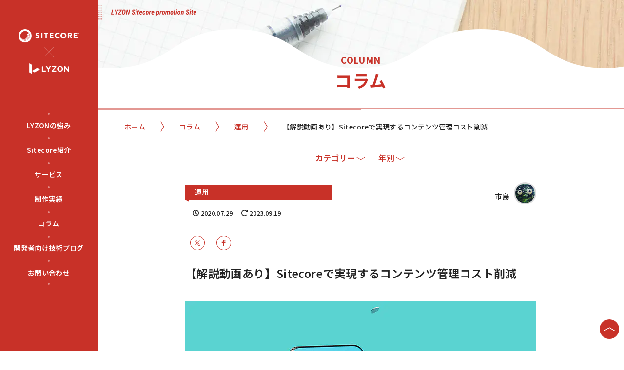

--- FILE ---
content_type: text/html; charset=utf-8
request_url: https://sitecore.lyzon.co.jp/Column/operation/sitecore_cost_cut/
body_size: 76704
content:


<!DOCTYPE html>

<html xmlns="http://www.w3.org/1999/xhtml" lang="ja">
<head>
        <link rel="canonical" href="https://sitecore.lyzon.co.jp/Column/operation/sitecore_cost_cut/"/>
    <meta http-equiv="Content-Type" content="text/html; charset=utf-8" /><meta name="viewport" content="width=device-width" /><meta name="apple-mobile-web-app-title" content="Sitecoreプロモ" /><meta name="facebook-domain-verification" content="xbofdq4ts1jcwxzu84pkyrwpn94v89" /><title>
	【解説動画あり】Sitecoreで実現するコンテンツ管理コスト削減 | Sitecore構築・開発ならLYZONにお任せ | Sitecoreプロモーションサイト　
</title><link rel="icon" href="/common/images/favicon/favicon.ico" /><link rel="apple-touch-icon" href="/common/images/favicon/apple-touch-icon.png" sizes="180x180" /><link rel="icon" type="image/png" href="/common/images/favicon/android-chrome.png" sizes="192x192" />
        <script src="/common/js/vendor.js?timestamp=202504241100"></script>
    
    <link rel="stylesheet" href="/common/css/common.css?timestamp=202504241100">
    <link rel="preload" href="/common/css/column-detail.css?timestamp=202504241100" as="style">
    <link rel="stylesheet" href="/common/css/column-detail.css?timestamp=202504241100">
<!-- ////////////////// GTM ////////////////// -->

<!-- Google Tag Manager -->
<script>(function(w,d,s,l,i){w[l]=w[l]||[];w[l].push({'gtm.start':
new Date().getTime(),event:'gtm.js'});var f=d.getElementsByTagName(s)[0],
j=d.createElement(s),dl=l!='dataLayer'?'&l='+l:'';j.async=true;j.src=
'https://www.googletagmanager.com/gtm.js?id='+i+dl;f.parentNode.insertBefore(j,f);
})(window,document,'script','dataLayer','GTM-NTGKV9');</script>
<!-- End Google Tag Manager -->

<!-- Google Tag Manager (noscript) -->
<noscript><iframe src="https://www.googletagmanager.com/ns.html?id=GTM-NTGKV9"
height="0" width="0" style="display:none;visibility:hidden"></iframe></noscript>
<!-- End Google Tag Manager (noscript) --><meta name="twitter:card" content="summary_large_image" /><script type="application/ld+json">{"@context":"https://schema.org","@type":"BreadcrumbList","itemListElement":[{"@type":"ListItem","position":1,"name":"ホーム","item":"https://sitecore.lyzon.co.jp/"},{"@type":"ListItem","position":2,"name":"コラム","item":"https://sitecore.lyzon.co.jp/Column"},{"@type":"ListItem","position":3,"name":"運用","item":"https://sitecore.lyzon.co.jp/Column/operation"},{"@type":"ListItem","position":4,"name":"【解説動画あり】Sitecoreで実現するコンテンツ管理コスト削減","item":"https://sitecore.lyzon.co.jp/Column/operation/sitecore_cost_cut"}]}</script><meta property="og:title" content="【解説動画あり】Sitecoreで実現するコンテンツ管理コスト削減" /><meta property="og:type" content="article" /><meta property="og:description" content="コスト削減のつもりで始めたデジタルマーケティング施策がコンテンツ管理に追われ、逆にコストが増加していませんか？" /><meta property="og:url" content="https://sitecore.lyzon.co.jp/Column/operation/sitecore_cost_cut" /><meta property="og:image" content="https://sitecore.lyzon.co.jp/-/media/Images/Column/Column-Category-Archive02/sitecore_cost_cut/tmb-column_sitecore_cost_cut.ashx" /><meta property="og:site_name" content="Sitecore × LYZON Sitecoreプロモーションサイト" /><meta name="description" content="Sitecore（サイトコア）でコンテンツ管理コスト削減を実現できます。コンテンツ管理コスト削減についての解説動画やコンテンツ管理詳細をご紹介します。" /><meta name="keywords" content="Sitecore,Sitecore設計,Sitecore構築,サイトコア,構築,運用サイト制作,サイト運用,Web運用,開発,多言語対応,LYZON,ライゾン" /></head>
<body>
    <form method="post" action="/Column/operation/sitecore_cost_cut/" id="form1">
<div class="aspNetHidden">
<input type="hidden" name="__VIEWSTATE" id="__VIEWSTATE" value="uPLYfgrZr66tzwK4LN78V5MF/5HCb++LtceeHwNaniuxGNsgQTXrXvw3plEna3KL6OzCmysl8YEko+bu3vKZ1R3rh67Mazvu1QZMVDOANzdjEa5CsevTbOrJDDh2j63j4CwaAmrPoixmq14pzOmzmYsksKKMrWh2hmcUyQxrbhl9/En5SF/LzXUvf0wXaZv0DsmD2zHZg5AYAahARWF2xJBQRxBgKKobu8mAwEk/Kp9Z2nkkkap/ksF6qYp6/[base64]/4crHYXkDAOowshq0jhJeK0GhAn0QTcLLs2tz6qzOQ+ehvoJq0pYhdBx+nfxszOQEDwIUP51/AhdeMdZBfQpAqXtvYP44Exw+w92yBh5Nh+xyOOTzOF6Sz/[base64]/bPG7sOFvDYVVGX/5WMdqCenJbnXIgboJZ6XaxSpw/QTfWKSX36ndMXKCuF5dnbX1WJ2ypxSsFMfGEMgewHyY42MUfPIe5VlG32ZFjYnmTna2KJUv5JE6xrMSKxIEgfCjRv4GZoOoIFLaCUj9sAOUuRtKH8Ei0820xRpFYiztfxNbDOAvEF1epJWtxwQZ+IXlJD+rJfK3tqGmv4aSkkuNlE8xTVY2R/[base64]/pCZnjF1dEuTZsTlivpRlCLBuG3RKkdJmaJkRuTIbXt8flONCMsmzKt6xtpaY558GdPGBO11ryTE4YEsFOjDfiVmYnHGsFWEwP6O0I7yj58+UEZ7jW7CMTUWX5fNAagpCLLI6/h/QVX3KN2dCn1p2QExmjgZ/84aWh4NsGprfg4lKwHWErchl/UMGaip7slzHpWX2uSBrR+LFKOfwIUVnq1FoJI8zcdSOwBGSWk7m4Ded9n+wPUA84Sz+Q9vQHYmjzCcS83D7cKpcVkbuWbasqVwGOkBSBbIz2FliP8YvwtBbRUbvb/lyGh1UbHIqb+FweucyjTaCty5HowK7Bg6WojmD/9cOSNj4RbWvLO1aCI/0s4jmnJrVNvDRWxdd6Q9iP9ME8ilG3A8VfDU3GqhodSzzypnwXbJrXiyB44dalsIXQPJQ5JOuau4mf2qlyJTMJhwq7ZAEQdRmenElld8dNs240El7e5aKHwRXWqFxOsSWIJCLcUvvOUVWJIdHnRTlW7AC6/ScyFlLvJrtuLhesLjRIZFeB8OGefBGLEaxV7LNSnCME5Lrw+fXgVBMhEC7a6EJbuhHs2mfF/tWwaCO67EyONKMfkS3c6yLHvgJqTWqqYrsoVASY8wTqWEMaGkYOr6WsyJRvAjEsvAefdsFP784XmUXVZnUk9CjExz91u+LupM17sWnfQUr8Syij6n9J5VKFXSLBY01sAZjMbxKsQqHK6VC41MOYxlkWI8X0iBYJRs5+0CzrnhyLABoYiOFHuTfU/y5xnqLuKUosMKsqjwgN4rBYwipbC9+NyQw7CXVZjjYYDTxx+hZRtwv7dJCqqNr62XcuW6tgaqP4s9EXJDNQLtVXqi+qVK9lKyX5CXLcehFYC8N372C0Rtq0y6T1aNSNV3ug/YWDeHccIsNdgP+P1djEF8bNMwXw8wRBpCtBLDYEG2NA+83DO9AD9VbfQtiCFunkuTtHpJNjsIN6Y83GD1kPtruzSUy0jWMLLnZKBLtNs+hAI0OZRbXbSCGbqUI6Yi8iOW8muBhDwArK+UD6hKr/NjZheGJcuSIFCEqW8/4qayR+q92UO0LQ8B9Tdlf9sJ/s85ebR9bk2ZnCdG6fvt5scuACa0MlCQn4rZ8vtyHaHMw+WoDOfK/1Yac6fna3jWzOgNQELySAUBC7hdBbVr2i4nIb8VodgauEloGVOukJyXPQPU3hc6fdc97AEyjn09uTtntpgeFJINf481nsCSQXQhWWIgV75YfKcQqsIXVvF0IC4NTQk0JMHAyQC8qIFORhfe/lKt4fmbeYbTxW5qdZCQbJU5864mi2wIUMdFxe/mxF4u0iWm4UGkQPW8Pgupjg6GdFx/xrggUo9JGCCX0IgDubeCK401563dEkvSyun5T0UiSe/hS1qsEUs75ZhMfhqS5XgWj19hXMsw0uOQ5cCf8RwjvbLjra0ujAL+mUiJs7J6plqADFMIzJxDMWOd+uI3ZPj60XtJ7/Jx/UVtvG8VCrt/CUBLTXfXNVMjd4jbLcx3EWIPo7unQb6ThrAWzU0kcl5clX+4/UFVqpY77KeVzQO32s+bunh1/dCHI19V1pCqq0Z7NkOw/7650NOgVOVwipTXAcUxOxCPxRHC3OmIHj+ZIG6JCWNYz4MZDxA7Ken3YQRchA3pX7u36VWPAe2H9gbeCas+HCaUNtJlDumcqmmrqmBa7BaPwi+rGoe+c9QadYryklews0A7rH1DlkISXtw7iTkNm4TP6E4SdVDEYBvAWlZY8tdR5AFGS5S8x7DETBD2qe7eQ/DxSPW82actBaBs/PatEMXqwhRNjSVqTZkR/j1j2E5QV1OR0qnzwzJdSJ4lyVrVXO/yIZCuoaaUD8IwR5x57dwsCI3jNjVlw5YCCzxhz28Wir/OdUBWijXhpGf4EkNpHZ66/z+YV+wz/WScKZWjM8a8Ysa5reaQmRHPNFKzc5lmGxQTz1+NApRVWp9iKTAPoi4Evcz4A+Qb4NSBHxNajz90XBNE6e0rt+IueuHHP82k8uj3bMw17jsfRZlQ6sH3EbhZ77hvozI7Pyom3nOt6cu0JgXrNZaN8qsTTGHZiYXTDIgc6VYRQTJ9x/pzG1AMRlO4tFjMVNkuCHLokBQ60xwqag3wzXcL0PeLiDaiBXPDIDfxZxmPlvQezQsnEG6+Bs5veK/M4SXjOVZtAW/aIlDooDsjbKJ0NA+xlNURsq8oLMU/9VlC96F/RWMWB6RKtOEIJd74dHWBXPQBQqzQNtLUNJ7PSQEYwUKKWNy6T6mFmkczVoFLXNkJPP8O4ZK+3nQI3U0HiIH77sq6Xz04QEHMU155KNI/OUBYNxEtJxuNyZn4WLRPBzZqBLtfAyNGw2sNPfK2zt/+i3VmHbfGbVzOYzl6PiiZWLLvQbBaeLr9J0m3Dtl1YgGKaCstDTZ6jlkJJQb7Y/O/Hyzme5wNIvbwxh7/2oxcU6NmOKHd5ThmHVN/TcMsPUAwQzJCJpMu0UsUzj6ye6NE0kCmZtVlm9ptU6F4CLgVHi+Uz+JbQ6E32Io9VQ9K56NoozL+fuXbkiznrvVmujSnbszk8SwAwBfpvztrpRXn0sEBulPpY4OY9QVRovoyia4AO02ib93lduFSZuGI1t1hmFo9XxxBal3lvnhLupWJl9n/xJGnY5gndleZE/ZH8TC8TlUqCCMSBaWtpYy/LZ/mbba0DPRViYpwhbQ9FBMpHlDVMRfAEMh7ltK0OeeX8fdzg8zs5en+aGkvhaVpZ9La1hYmyLT19OxbyMsba7jQh8uh0LWHfFRUdHuq+h+yuKhWPayjH7t+Ho0lWPyV1ci/zk4r4PhTHvtecROcUUKtga6FTgwmd/PbMLi6LVrwmjz2xBPxPHsNf+MaUtm2o7HHtXxOwEJICKJnQ1s8m3OE3NHehCo7bEhwC7ymWk6iYjSER8neAod57ivU/35cFPqTkNHbcSs1Am7dY7ZvxBkRyNoo8JAguDpGzQ2BP+hlMEG2yww6RTq9MkS1XdkLv64ZhLa03UG3//4/zV3ncytanwg5hTxbPpYWnD/WZfrecNLpDErxoulbXLS3YBQV/IHFYKYSbrBXpDxkprEX8ZZDM3vQUP155M4spx8YedgYc7Jt6mtli8Gugs0+YhhOVgQstbaEyA52XDfkEmBOl5VgJz9i2qbE/HPRmwv+2zQOhwJsxCzkCwwJJlAZfxpeV9bPwZkXYSk0ZIa3TNWklam8Xwbvay+YIgWntSnzO5/c1UmBAWaNNGrHEqElYatQPbhGIxD0qhTlL973u1CJlnIlryYmb99/NXES/LmtfUhBlGLJiYc+RYo+iu0ZmxbeoOIT9AfQznqjiuwu4283g1+KtukOenHaw1PLE7/RfRTrFi+f58PkBtk73Rckg7ZKoQfDoz3sCACBruoi3fyfeV4SHlBjG7g9+yF5P4QySrR//T4EfidI7BeloA7zfuRCAjtiysty5sX2lZlpcoAzofImp57zKDtif+BMA8oL6sMgZAmLYmRiCvPbunDiHTiCCwjb9lNOs9esc8HG6OY+9MGEImcWNVeJYZ9epxiPIROtMbBJFLDThvYgdT9ttqMlTlgbkI+irUz3KG0gaeuWujQBkTdnA6LE9FxgZXm53nNBuad/GP0TvtKgQi0AFmImyLRw45zmZwRktYVTmcbPwjAxL9/g+aYWKHXb2GMt+rqavb2/gxphy7FUvyAPF/y4VrUbRRE4hqTHFMV11B2mZGZ1cbNUrDig8+85OEQy/95sXzEAsOSehzaTB/8CRocyvZVjdQF/ylLz8f8kBujjGwP2qPNwIcHgF4T88rRloU6NxUucx0u06qHeO43S1WC4Y4jah1iUu+7PfT/[base64]/w1ExK9IEwP94qKUyc/[base64]/JXN9N8mUeEobm5/kFzktg8Y37o7Ns2WoM7Vs5vlbx+WoZDNaGZixDHSBwluhR9pQXBKH8Q1ZtsdvwpxaXtP28d62OOnAD0a+K3CgpxtPWL8Xpy/McC28a6YrXC/THXVxtJytVjt+nN1WMeSoIFJqP6dO6vRu7MzYrYqh5xgkIHcHeWL/jZleGxF6plu1gj1haQIQytB+o7WG9so07nO5msR1WuK4ZIXNCRKVjejexkh2ICMicqbtfADHp5J5W41zIpihOAZoHF4+31LLtAk1W5jz/3MoPX87Ew1P53M8DInHb5a6Y4UZ6Vejc01F0xtgzW3RKmHq7PHn4V2Btet7/5r4T2C9risOy4zBWzaHFm3uiS4y4ydMqI5kpA9t+AFwWkqNthIVv+FVTY7HMx5Ya1oj7LuXgSmsjx7A82U5JcvS6aj8Ll4TvboUfrdzUD4PzpXma4V93OY8WszGI7uC0M34lU/KXoJUqGN3u6zW0VYZXhbBNF/cbiJd8qLvTwSrQu6z13JrICtl4uARDIYQTzV3LA7e4be6oIMNVRxK6uIDr/kxbFb8E3kQNrIKML1ev8DZgmT041COfXsw4oslMz90TS3bZqk7rYwz4guYNanJD19mstj/+RREjG9UZJL8RsQ4Fg9ey/9WvrJJoHJ0vaP6N+mCnDQ/qoQuhxw+krU3IxjJ05s2veiCOPdc9wSWghtS/SQE3ulwPI0MCGBBTzLfZbRJKJjCPeydp6MoCQgq6NP0IGSGqvKCA9k1UwTOjiF/1TPnccMErlUCPIfMwOxCW+SwH26tPYb+au2r3D5s4CA9QjbZP3jT6dVZwtlG7wvaoHhJBZmZFguqnHcvXmZhJKFlFmAnulgKHI/45mmfcK+cKJjn7qa7EvfGitXM40WgsfM7RTxlu4jdF8z9wUxepurAfMLJnMyCOQBIUF2YaBScVfpHZjv/MGtZCWUxNkznddC5KEK6XBqpQHDDh9NC7qXDzK7HeoUBAR7F7RIjrOFOVrZ2QBE+bUgfceGsk85NT5KqPr0gUqglGSJMZPEily9wSson823rziwNS21RMS9NAPxUNUYfLGEiLZd0Jx/lqhvqZcBuPiJf7HPrzcVL6FkiXQab5nai3IAdNu0X+sMYWPOpzWGmQuC2BG/v0lmDIgH+aR6n4fFMh/p6Rr5YTF2koTSZ/KUCZN4H/Nj9slRRFjTQGhUOn8Vn8l6t3Y8coMyoFFbcxnYk+SzsBT2Hae/cSmUb7QM3ipZuSHuf3cnvbh7CYHZKmYi1Q5Gq9fLQeJGKXFj7Lwv4xA/GonMG7xbu9yc7+pKhHd8BT+Kxl1A58mOitNw6ERCzfZ2Rv6i2IysLy6T5YFlvewoZkYIexSdCPPzFNaBt9wngEMmP3r3UBG2ClIZaDfWLrKS2RjGRZB3ocXdIqZegscw0rDRvnA/5Yqz+UuKnUZz3iiyi/TPQOOyhRNrLGtXC9kv0feMSiYl0SY0gje2+Yc3eVTxA8QswOuZvsU9ozBuENTxq5nwYdhR7TW1G3B6lZBEzpQwFEHzbMV81ukNIQ2EJ5oOSe/yaNzeXqKY37w+/qGTFQYjBXKSePVR/ubpN8ksNhNVEyPDJ17CQgtY28+jd8PGjGHihpswj/cCIkM+Hl+QRrco1KLMy8y9i4if6euZkOCwBHoyM68kCbNK4xjCLlk38DRJSndTKkq+/+MK06Zl6Iy+4DmDqmWMPwXy5JVkCM75yIv24VdvFXF+DoqvDH3IEwysykauwao1PUro6fAuAzqcSBHEdLf9aJOjUh8IGLoL7qyIbmF0Hb8gkyrWEsrpzORYn0d6RMaOwrWzff0eCT1zr/hobCVu8+YE4BawKZznCwFRJOxPyUxPTtL7EpoI2pCDDO8vtWk2mCeWnSQrwTAuF8AuD71w4iu924mSqd8vWiqSU/7vD8OW/ke3OHDWvwBCutcHEDFLily4YPtCP5Z4E0C39l/b4NzIgdMjypy7+S9b3QSW0vJneR5T38fpuO12JroZm/nSqBqnajq0kZkAT0pIFLR9sQDkYwEZtT+GpJ6wy4MzpOVeeh2ly/DA332MF74OF2FoRtMsHBnn5BMyO9wt1CJwPVkgJEtIax60zJAwGDZTI1iPH88JevaHcckkD1dpZ9nEGHbN3aodKlXdq5GugVA/hmsLE5AwoCt1r04iRaKY9/jHm5YsZBlSw1CObVf76L+H+8y6xnZ5xWTyUgVHfEa+ERt65lqrcucBBW8H83zEW3kjIQrU1skc7s0/qy1h0Bm0qYJUBhkzrglM8Q5JBRKcadCQTmRNCwb4a3r7uQ8VNdcjXT0rtfOlaEK8yJss3cQnktcOANDaqTYMrkVUJdREaecmM6A1dlp+CmHUYC4HERwjmUcgFiyws9BfkNKlSm+KdzCw2Lwt7N4hb7kEXgf500mXg9pMrJ9B5cilfv/gb6L84lFFDnKY94U3bUDnQ+DOJoh1J8ZHIiFErsJLYoMS0W1lzWjq1L27b6llAWn2phUnk+cnGoxT/4xpR6OHGDYCp3qn7esyCMtm6Z+7NGQ9ApQN3mOiK+0bGs1gDCnhaBHQusHjRs+zzfQv2+z47pAoOw4acAqY7EVo+Fj7imzDl5NEvOCq+jZ1yLryDRM9R8YeUlrTYyn6PfNJY3qmXqalmatavGL6DWLtKruOyKkjj01N54LA89QKMnn0NaWw2Rqa+R7c6O60YsaK/vyikAALdLPVJ+GAUbnK3HtDi6cqpu/mxuFu8F1xZ82fGE1Qlfzpo+s529ZoxkTKlZGkN8mr3okoHaxqIGO93wyqcvXRABthgnrW0t9kLaCaBpsZye+qxb9aYQnxItAEiaq4XjIokC2Tu0/lFkDukVATDx+GQY4f4D7DsaOyV5pnkz09FOGWLLZ92Ss3jyCT9V+OHQnyauVir3R6qhW8KkGJO6WUWo+npYTMcP7H5KQN0SGrByKhvTWerADRRyBliw5JyilQFyAH/fs+lb/6ced3V+1M4mzyx4k8O83+90GKL9Ei2nc4n0gl9pj70pcqVpEzoorJQsOi1LvI0ZguMJUg+8GemQlmzsYAfUzA4SJ7v57ksRT8610THgv5FEUHV1PboZvxOOfaZFeNP/j91J7gdXaVG3J39ws7pz8sOWbUHiCaXAnhljGI9C7dAzRMcWCI5JuKtqXxXEifotrO+apOXZ4nlBeZMR62gr2dNCevMprv4n3sdHFbvmraVpvBQYdeGrvl2tbcjL/SLHLXzCrL5hkB5dNLi8cHfloBKP2CQmAlIsXnIxTqnqXw9subiIxg3vCOV7W4Zu5QmgJiLkcHWng4HmeTzka0wOhdvtVSjPQ8ubh0y6NK5ghtja+Hlq7FklhfGFpv9aRnIav4n7Z6JOr3ryra9FWvc1Oa38MYb43vmQiviz6419f2cIyAACb/LwttVnAYmMtoDjwr66YoFVOI1jfyKc3yPrZLgy49oH+srThDLFswlOboKihk0xJ60H4xNbv2e4V6o4uvzGz0XpJrwf5z/x9DNYrKfz762s0JZwbuXjR9i7whGTRjNXPiusaAxVDgF8gGGKhBBuchTq/rMa8R1aDBdnW6WCZVLXusxLe+i80af3kuvOlqYFqXmu3/IjLuYWtouqEgbFfnZwTSmgv6jNPvzNGo0JEx3p2rZdKH5ZR6iEeMZl5GK2UdtG1Qd3G/rlrJe8wFkX9GjsRIAIyk5F0yOQFSoSjv1UMUUODSd+cb3BEIWubpOKfIzBoI1KE/xPyz7xUAiq8eameRLuOhse4XJIf/[base64]/U8zP1SQ6mOo0QxbYwXIWsWTigWkQVPM4OqrKtOwMijfQ1NWYaZX2brfZkK22G58HPbM0W0IEHSLW/Ezl3rT5wKAutUjQXeHTFWITDVAO+be1N8nkFbOcx3aQ5jAePvSJ18z5MNlIKgifJDNyAbBtzFCVrw5gd4+VBJGD0jIQ8nFYqpu+y/0Z6zG1wnQaACDdxrBoVZpZcC8Tab7t7X4rT0LCkZ/7keUVPuD1xoYbx48Au9PMfITpEHO11IJWjV8jh7M4GvPk8AtDsTvaFwrPTsN/eVYmkmLhChaCE83Fr79HFerdG4XMybUsk1xmq70KpeP9Lng/[base64]/kJCRRqaUIzkasndxHSdm4SdWr3XnaDbQ5ueIQ03J0v8eSM4SiBvkCvflR+NyddXOpi0ilUdveVyAo7/o60E0p/TOg82+RBhkCEnlR/PUjwWmY4BQxO90CpfB+IrCz30kDX1M/jUNsOCVV5EzadoXS5ZyyEROmrua8HMxkRBwePJ6Azadp+F7ULKye5+WY17Qx2zMOUx3JT+ZOl+ZSDrezeiwWJpxGdQHi3O/8z/myzJ5mEZHdQbm3ecfwRdx3FJqeByOy7Nhdk6Mhpa5Q2EgAIOhzHQVGmf/A3FSIOzlbb7wfvuQiE1P1QimnMH5eZ3QsH2SWOfcYXC4GYkBHIXoS4rMA5y7kei+NK+VRO6rKvc/V/iw9hy+P01E/luHqQDa9n2YJrMJLfg/sGx+uvHZJvUAFw9+zVSkdgZ/4DtDFHLlMRNcoxz2tGWV1z09QRXn4MzB8+GmISjBLt4PCRWWzjgqa6x7quBL16rjNg6ebOpr+1yY5B8+N4JcUxoE4ZsSEgQari6eNw0Yt+fIS6+rjxeFHemmi8afFg44jqIgE+5DXtVH5VSEJzboMs08xTLuTIL5IySEkzReZfNYaZ684Y93fTg9axbnh/tPWWacIbYu/[base64]/s2zllt/cWnlRum/fpOgvhylkSwSIpPnAq5groetxHWBpYzTQj/M08fxYdRWypKeiYWa4lKxCu0bPlXtSU0tmVOVDMP9qpddarDqgensfznGVLRyaxGz7IH+kTtLCYixvcnGvr8re0WReWnSWvQskK6gh1xZ34hCHq7/XYg5NLfr6igJQGmNMpHNsO8MqiR8kF3TwS8zG+OP2aEZWV4yhVUPt3X2UWwPI8CIQXeVixc2m4vdMLah5xNG82oP38WG4DY5eonaicn8JzoNpbsA1Ib+vZMRgPnk03eUp15Rp07K92pqsf6ffMc51979502JDpWA4wJDtd5fzhoRvOps6D02rnA/mH1z+gl6OyfHxUK7rWPndJiH+JnuNr0uQHeKHcB4KJRt6vWkYPSrU9tKgN3NB6I0OeL2A4QsJujOyVsc6Xj6Kf3DUG41d28Ol6wH3UDB984/FRhsWV3KB4TaaZS7A7XURkYEqRr/8bToEvlDXli+ofvFwjFSd20Hj8BY4cnnO+tulOx5ymPqK4IURdeTXSQ+KoBlT3HewnhxOdSqFMg9Sq7kE5rkVuuvrAv324g==" />
</div>

<div class="aspNetHidden">

	<input type="hidden" name="__VIEWSTATEGENERATOR" id="__VIEWSTATEGENERATOR" value="38A133B2" />
</div>
        
                
                
                <div class="l-fixedheader">
                    <a href="/">
                        <div class="l-fh-logo">
                            Lyzon Sitecore promortion Site
                        </div>
                    </a>
                    <nav>
                        <ul class="l-fh-gnav">
    <li class="s-about"><a href="/reason/">LYZONの強み</a></li>
    <li class="s-about"><a href="/introduce/">Sitecore紹介</a></li>
    <li class="s-service"><a href="/services/">サービス</a></li>
    <li class="s-case"><a href="/results/">制作実績</a></li>
<li class="s-column"><a href="/Column/">コラム</a></li>
    <li class="s-blog"><a href="/techblog/">開発者向け技術ブログ</a></li>
    <li class="s-contact"><a href="/contact/">お問い合わせ</a></li>
</ul>
                    </nav>
                </div>
                
                
                <div class="l-container-wrap">
                    
                    <div id="bg-slash" data-0="background-position:0px 0px;" data-end="background-position:-80px -120px;"></div>
                    
                        <div id="bg-headerimage" style="background-image: url('/-/media/Images/common/header-image-column.ashx')"></div>
                    
                    <div id="bg-line"></div>
                    <div id="bg-dot" data-0="top:-50px;" data-end="top:0px;"></div>
                    
                    <div class="l-c-header">
                        <p class="lch-logo">Lyzon Sitecore promortion Site</p>
                        
                            <p class="lch-page-title">
                                <span class="lch-title-small">COLUMN</span>
<span class="lch-title-large">コラム</span>
                            </p>
                        
                    </div>
                    
<div class="l-breadcrumbs-wrap">
    <div class="l-breadcrumbs">
        <nav>
            <ul class="l-breadcrumbs-nav">
                <li><a href='/'>ホーム</a></li><li><a href='/Column'>コラム</a></li><li><a href='/Column/operation'>運用</a></li><li><span>【解説動画あり】Sitecoreで実現するコンテンツ管理コスト削減</span></li>
            </ul>
        </nav>
    </div>
</div>



<div class="l-container" id="l-container">
    <div class="l-container-area">
        <div class="l-main single">
            


    <div class="single-category-nav">
        <ul id="single-category-nav">
            
            <li><a class="single-category-btn">カテゴリー</a>
                <ul class="single-category-inner-nav">
                
                                <li>
                                    <a href="/Column/higher_performance">システム連携・追加開発</a>
                                </li>
                            
                                <li>
                                    <a href="/Column/marketing">マーケティング</a>
                                </li>
                            
                                <li>
                                    <a href="/Column/module">モジュール</a>
                                </li>
                            
                                <li>
                                    <a href="/Column/operation">運用</a>
                                </li>
                            
                                <li>
                                    <a href="/Column/production">構築</a>
                                </li>
                            
                                <li>
                                    <a href="/Column/WebDX_AI">WebDX ＆ AI</a>
                                </li>
                            
               </ul>
            </li>
               
        <li><a class="single-category-btn">年別</a>
             <ul class="single-category-inner-nav">
                 
                     <li>
                         <a href="/Home/Column/ColumnYear?year=2018">2018</a>
                     </li>
                 
                     <li>
                         <a href="/Home/Column/ColumnYear?year=2019">2019</a>
                     </li>
                 
                     <li>
                         <a href="/Home/Column/ColumnYear?year=2020">2020</a>
                     </li>
                 
                     <li>
                         <a href="/Home/Column/ColumnYear?year=2021">2021</a>
                     </li>
                 
                     <li>
                         <a href="/Home/Column/ColumnYear?year=2022">2022</a>
                     </li>
                 
                     <li>
                         <a href="/Home/Column/ColumnYear?year=2023">2023</a>
                     </li>
                 
                     <li>
                         <a href="/Home/Column/ColumnYear?year=2024">2024</a>
                     </li>
                 
                     <li>
                         <a href="/Home/Column/ColumnYear?year=2025">2025</a>
                     </li>
                 
             </ul>
        </li>
    </div>




<div class="column-info">
    <div class="row">
        <div class="col-12">
            <div class="page-info-area">
                <div class="pi-tagarea">
                    <p class="pi-tagtext"><span class="pi-category">運用</span></p>
                </div>
                <div class="pi-autherarea">
                    <div class="pi-auther-img">
                        
                        <img src="/-/media/lyzon_corporate/images/Icon/ichishima.ashx" alt="市島">
                        
                            
                    </div>
                    <p class="pi-auther-name">市島</p>
                </div>
                <div class="pi-timearea">
                    <span class="pi-time"><i class="icon-clock"></i> 
												<time datetime="2020-07-29">2020.07.29</time></span>
                    
                    <span class="pi-time"><i class="icon-spinner11"></i> 
												<time datetime="2023-09-19">2023.09.19</time></span>
                    
                </div>
            </div>
            <div class="f-fh-social">
                <ul>
                    <li class="btn-twitter">
                        <a href="https://twitter.com/share?url=https%3a%2f%2fsitecore.lyzon.co.jp%2fColumn%2foperation%2fsitecore_cost_cut" target="_blank" alt="twitter" class="blank"></a>
                    </li>
                    <li class="btn-facebook">
                        <a href="http://www.facebook.com/share.php?u=https%3a%2f%2fsitecore.lyzon.co.jp%2fColumn%2foperation%2fsitecore_cost_cut" target="_blank" alt="facebook" class="blank"></a>
                    </li>
                </ul>
            </div>
            <h1 class="main-page-title is-columni-title">【解説動画あり】Sitecoreで実現するコンテンツ管理コスト削減</h1>
            <div class="columni-d-mainimage">
                <div class="columni-imgarea">
                    <img src="/-/media/Images/Column/Column-Category-Archive02/sitecore_cost_cut/tmb-column_sitecore_cost_cut.ashx" alt="Sitecoreで実現するコンテンツ管理コスト削減">
                </div>
            </div>
            <p class="columni-lead">withコロナ/afterコロナで社会全体のデジタル化が進む中、デジタルマーケティングの重要性はますます高まっています。<br>
Webサイトのデジタルマーケティング戦略の要は「コンテンツを適切なタイミングで、適切なパーソナライズで出しわける」こと。自ずと大量のコンテンツが必要になってくるのですが、コスト削減のつもりで始めたデジタルマーケティング施策がコンテンツ管理に追われ、逆にコストが増加していませんか？<br>

Sitecoreなら、独自のコンテンツ管理機能を使うことによりコンテンツ管理者の負担軽減と運用コストを削減することが可能です。</p>
        </div>
    </div>
</div>
<div class="column-contents">
    <div class="row">
        <div class="col-12">
            <p><h3>動画で解説！Sitecoreで実現するコンテンツ管理コスト削減</h3>
<div style="position: relative; padding-bottom: 56.25%;">
<iframe
style="position: absolute; top: 0; left: 0; width: 100%; height: 100%;"
src="https://www.youtube.com/embed/rI56Bwq2SX8"
frameborder="0"
allow="autoplay;
encrypted-media"
allowfullscreen>
</iframe>
</div>

<br /><br />

<div class="is-bg-frame">
<h5 class="is-margin-top0">目次</h5>
<ul class="row link-list-text">
    <li>
    <a href="#01" class="ll-link">01.みたまま編集で直観的なコンテンツ編集を</a>
    </li>
    <li>
    <a href="#02" class="ll-link">02.リッチテキストエディターを使った運用コストを下げるアイディア</a>
    </li>
    <li>
    <a href="#03" class="ll-link">03.ワークフローでコンテンツ本番化までの承認フローをSitecore上でスムーズに</a>
    </li>
    <li>
    <a href="#04" class="ll-link">04.Sitecore DAMでデジタル資産を眠らせない</a>
    </li>
    <li>
    <a href="#05" class="ll-link">05.Sitecore Formsでフォーム作成</a>
    </li>
    <li>
    <a href="#06" class="ll-link">06.まとめ</a>
    </li>
</ul>
</div>
<h2 id="01"><span class="is-text-small">01.</span><br />
みたまま編集で直観的なコンテンツ編集を</h2>
<p class="img-wrap"><img height="804" alt="Sitecore エクスペリエンスエディター" width="1882" src="/-/media/Images/Column/Column-Category-Archive02/sitecore_cost_cut/img-column_sitecore_cost_cut-01.ashx" /></p>
<p>エクスペリエンスエディターは、ブラウザ上でページのデザインを見たままを編集できる機能です。<br />
従来のhtmlを編集しプレビューで確認していた手順を省き、ページそのものを見ながらテキストや画像の修正が行えます。</p>
<p>画像を右側・テキストを左側に、などといったレイアウト変更も直観的に行え、Webサイトの知識がない方でも容易にページ編集を行うことができます。<br />
Sitecoreはひとつのセクションをhtmlとして管理しているのではなく、コンテンツとして構造化したデータを持ちながらレンダリングを行っているため、汎用性のあるコンテンツ管理が実現可能です。</p>
<h2 id="02"><span class="is-text-small">02.</span><br />
リッチテキストエディターを使った運用コストを下げるアイディア</h2>
<p class="img-wrap"><img height="804" alt="Sitecore スニペット" width="1882" src="/-/media/Images/Column/Column-Category-Archive02/sitecore_cost_cut/img-column_sitecore_cost_cut-02.ashx" /></p>
<p>「みたまま編集」で作業しづらい細かなレイアウトや、独自コンテンツ運用にはリッチテキストエディターがおすすめです。<br />
html編集が必要となってきますが、そこにも運用コストを下げるアイディアがたくさんあります。</p>
<h3>スニペット</h3>
<p>スニペットとは、サイトを運用していく中で何度も使用することになるhtmlコードをスニペットとして登録しておくことで、エディター内のボタン一つで呼び出すことができる機能です。<br />
運用上、コンテンツでよく使用する表組やリストを登録しておくなど、サイト運用に沿ったカスタマイズを簡単に実装できます。</p>
<h3>メニューアイコンのカスタマイズ</h3>
<p>リッチテキストエディターのデザインモードでは、定義したメニューアイコンを使用することで、文字やリンク、画像の挿入が可能になります。<br />
コンテンツ制作に便利な機能ですが、標準のままだとボタンが多すぎて使いづらいという面もあります。そこでメニューアイコンのカスタマイズをし、不要なアイコンを削除・必要なアイコンを追加することができます。カスタマイズすることにより、使用頻度の高いアイコンが見つけやすくなり、なおかつ誤操作を防ぐことができます。</p>
<h3>WebP（ウェッピー）</h3>
<p>WebP（ウェッピー）は、Googleが開発した次世代画像フォーマットです。この次世代画像フォーマットは、Webサイトのトラフィック量軽減と表示速度短縮を目的としており、Googleが提供するPageSpeed Insightsでは表示速度改善のために使用を推奨されています。
ページの表示速度が上がれば「ユーザー体験の向上」「SEO」にも効果あり、これからのコンテンツ運用に欠かせないフォーマットになっていくと言われています。</p>
<p>しかし、WebPはIE11、Safariに非対応のため、非対応ブラウザには別の画像を出すといったhtml記述が必要となります。そこでLYZONでは、Sitecoreのメディアライブラリーに登録したWebPと従来のjpegやpng画像などを、簡単にリッチテキストエディターへ呼び出せる機能を開発いたしました。</p>
<h2 id="03"><span class="is-text-small">03.</span><br />
ワークフローでコンテンツ本番化までの承認フローをSitecore上でスムーズに</h2>
<p>コンテンツ制作が終わっても、すんなり本番化とはいきません。上長や関連部署などへの公開承認フローが残っています。</p>
<p>Sitecoreではコンテンツ作成者から承認者へワークフローを使用することにより、ロール権限を付与したメンバーに対しSitecore上で承認フローが完結します。<br />
公開日設定もできるため、コンテンツの公開スケジュールを管理することも可能です。</p>
<h2 id="04"><span class="is-text-small">04.</span><br />
Sitecore DAMでデジタル資産を眠らせない</h2>
<p>画像、動画をはじめアセットをデジタル資産として管理。タグ付けで分類し保存・検索・管理するため、過去のコンテンツが埋もれてしまい、アセットの二重管理や同じようなコンテンツを再度作成してしまうといった運用の無駄を省きます。<br />
また、画像や動画へのタグ付けはAIで自動的に行われるため、更なる作業コストの削減が見込まれます。</p>
<h2 id="05"><span class="is-text-small">05.</span><br />
Sitecore Formsで素早くフォーム作成</h2>
<p class="img-wrap"><img height="804" alt="Sitecore Forms" width="1882" src="/-/media/Images/Column/Column-Category-Archive02/sitecore_cost_cut/img-column_sitecore_cost_cut-04.ashx" /></p>
<p>Sitecoreバージョン9から標準実装されているSitecore Formsを使い、素早くフォームを作成することができます。<br />
フォーム要素ペインからフォーム要素をフォームキャンバスにドラッグするだけで、直感的に作成可能です。連絡先やメールの設定、CSSでのスタイリングは必要になりますが、以前のWFFM（Web Forms for Marketers）から大幅に改善されました。<br />
項目要素はテキスト、電子メール、ドロップダウンリストなどデフォルトで用意されており、カスタマイズも可能です。</p>
<h2 id="06"><span class="is-text-small">06.</span><br />
まとめ</h2>
<p>昨今、様々なツールにAIが導入されSitecoreでもマーケティングの最適化などAIで行うことが可能になりました。<br />
その分、空いた時間でクリエイティブな面を強化すべきなのですが、それでもコンテンツ運用にはまだまだ時間がかかります。</p>
<p>これからはSitecoreの機能を上手に活用し、必要とされるコンテンツをタイムリーに本番化することが重要です。<br />
デジタルマーケティングにおいて、コンテンツは成功のための燃料です。賢くコンテンツ管理していき、制作のトータル運用コストも削減していきましょう。</p>

<p class="is-text-center is-margin-top50">
	  <a class="a-btn is-btnred btn-msize" href="/Column/production/price/">SitecoreCMS構築の<br>費用お見積りフォームはこちら</a>
  </p>
<br><br>
<p>※エントリーの内容・画像等は、公開時点での情報に基づきます。<br>
※Sitecoreのバージョンによって実装されている機能が異なります。</p></p>
        </div>
    </div>
    
    <div class="f-fh-social slim">
        <ul>
            <li class="btn-twitter">
                <a href="https://twitter.com/share?url=https%3a%2f%2fsitecore.lyzon.co.jp%2fColumn%2foperation%2fsitecore_cost_cut" target="_blank" alt="twitter" class="blank"></a>
            </li>
            <li class="btn-facebook">
                <a href="http://www.facebook.com/share.php?u=https%3a%2f%2fsitecore.lyzon.co.jp%2fColumn%2foperation%2fsitecore_cost_cut" target="_blank" alt="facebook" class="blank"></a>
            </li>
        </ul>
    </div>
    <div class="is-bg-frame">
        <div class="row">
            <div class="col-12">
                <h5 class="is-margin-top0 is-font-red">関連リンク</h5>
                <ul class="text-link-ul">
                    <li><a href="/Column/production/sitecore_content_hub">Sitecore Content Hub 入門 ～5つの要素を解説！～</a></li>
<li><a href="/sitecore/service/notfound.aspx?item=prod%3a%7b05E0DA46-AD78-4111-914B-F75A3F859B7F%7d%40ja-JP">Sitecore構築にかかる費用は？構築費用の内訳とオプション</a></li>
<li><a href="/Column/operation/operational_cost_control">Sitecore導入で運用コストを抑える5つの仕組み</a></li>
                </ul>
            </div>
        </div>
    </div>
    <div class="column-recommend">
        <h6 class="column-recommend-title">この記事を読んだ人はこちらの記事も読んでます</h6>
        <div class="column-list">
            
                    <div class="column-list-item">
                        <a href="/Column/operation/Sitecore-version-upgrade">
                      <div class="column-list-imgarea">
                        <img src="/-/media/Images/Column/Column-Category-Archive02/Sitecore-version-upgrade/01.ashx" alt="【解説動画あり】Sitecoreのバージョンアップについて紹介">
                        <div class="column-list-tagarea">
                            <p class="column-list-tagtext"><span class="column-list-category">運用</span></p>
                        </div>
                      </div>
                      <div class="column-list-info-area">
                        <p class="column-list-timearea">
                            <span class="column-list-time">
                                <i class="icon-clock"></i> <time datetime="2024-02-29">2024.02.29</time>
                            </span>
                            
                        </p>
                        <h5 class="column-list-title">【解説動画あり】Sitecoreのバージョンアップについて紹介</h5>
                        <div class="column-list-autherarea">
                             <div class='column-list-auther-img'><img src=/-/media/lyzon_corporate/images/Icon/lyzon_direction_team.ashx  alt=LYZON編集部></div>
                          <p class="column-list-auther-name">LYZON編集部</p>
                        </div>
                      </div>
                        </a>
                    </div>
                
                    <div class="column-list-item">
                        <a href="/Column/operation/WhatIsTheLevelOfCMS">
                      <div class="column-list-imgarea">
                        <img src="/-/media/Images/Column/Column-Category-Archive02/WhatIsTheLevelOfCMS/01.ashx" alt="">
                        <div class="column-list-tagarea">
                            <p class="column-list-tagtext"><span class="column-list-category">運用</span></p>
                        </div>
                      </div>
                      <div class="column-list-info-area">
                        <p class="column-list-timearea">
                            <span class="column-list-time">
                                <i class="icon-clock"></i> <time datetime="2023-08-24">2023.08.24</time>
                            </span>
                            <span class='column-list-time'><i class='icon-spinner11'></i> <time datetime=2023-09-11>2023.09.11</time></span>
                        </p>
                        <h5 class="column-list-title">【解説動画あり】Webサイト運用のしやすさを決める「CMS化のレベル」とは？</h5>
                        <div class="column-list-autherarea">
                             <div class='column-list-auther-img'><img src=/-/media/lyzon_corporate/images/Icon/lyzon_direction_team.ashx  alt=LYZON編集部></div>
                          <p class="column-list-auther-name">LYZON編集部</p>
                        </div>
                      </div>
                        </a>
                    </div>
                
                    <div class="column-list-item">
                        <a href="/Column/operation/how-to-get-a-list-of-field-values-for-each-item-using-powershell">
                      <div class="column-list-imgarea">
                        <img src="/-/media/Images/Column/Column-Category-Archive02/how-to-get-a-list-of-field-values-for-each-item-using-powershell/thumbnail.ashx" alt="">
                        <div class="column-list-tagarea">
                            <p class="column-list-tagtext"><span class="column-list-category">運用</span></p>
                        </div>
                      </div>
                      <div class="column-list-info-area">
                        <p class="column-list-timearea">
                            <span class="column-list-time">
                                <i class="icon-clock"></i> <time datetime="2023-06-14">2023.06.14</time>
                            </span>
                            
                        </p>
                        <h5 class="column-list-title">PowerShellを利用してアイテムごとのフィールド値の一覧を取得する方法</h5>
                        <div class="column-list-autherarea">
                             <div class='column-list-auther-img'><img src=/-/media/lyzon_corporate/images/Icon/sasaki.ashx  alt=佐々木悠></div>
                          <p class="column-list-auther-name">佐々木悠</p>
                        </div>
                      </div>
                        </a>
                    </div>
                
                    <div class="column-list-item">
                        <a href="/Column/operation/sitecore_itemid_viewer">
                      <div class="column-list-imgarea">
                        <img src="/-/media/Images/Column/Column-Category-Archive02/sitecore_itemid_viewer/thumbnail.ashx" alt="Chrome拡張機能を開発して、入れ込み作業のスピードアップを図る">
                        <div class="column-list-tagarea">
                            <p class="column-list-tagtext"><span class="column-list-category">運用</span></p>
                        </div>
                      </div>
                      <div class="column-list-info-area">
                        <p class="column-list-timearea">
                            <span class="column-list-time">
                                <i class="icon-clock"></i> <time datetime="2022-08-05">2022.08.05</time>
                            </span>
                            
                        </p>
                        <h5 class="column-list-title">Chrome拡張機能を開発して、入れ込み作業のスピードアップを図る</h5>
                        <div class="column-list-autherarea">
                             <div class='column-list-auther-img'><img src=/-/media/lyzon_corporate/images/Icon/sasaki.ashx  alt=佐々木悠></div>
                          <p class="column-list-auther-name">佐々木悠</p>
                        </div>
                      </div>
                        </a>
                    </div>
                
                    <div class="column-list-item">
                        <a href="/Column/operation/sitecore-versioncontrol2">
                      <div class="column-list-imgarea">
                        <img src="/-/media/Images/Column/Column-Category-Archive02/sitecore-versioncontrol2/tmb-column_sitecore_version_management02.ashx" alt="">
                        <div class="column-list-tagarea">
                            <p class="column-list-tagtext"><span class="column-list-category">運用</span></p>
                        </div>
                      </div>
                      <div class="column-list-info-area">
                        <p class="column-list-timearea">
                            <span class="column-list-time">
                                <i class="icon-clock"></i> <time datetime="2022-03-16">2022.03.16</time>
                            </span>
                            
                        </p>
                        <h5 class="column-list-title">Sitecore（サイトコア）のバージョン管理について【言語バージョン編】</h5>
                        <div class="column-list-autherarea">
                             <div class='column-list-auther-img'><img src=/-/media/lyzon_corporate/images/Icon/sugawara.ashx  alt=菅原></div>
                          <p class="column-list-auther-name">菅原</p>
                        </div>
                      </div>
                        </a>
                    </div>
                
                    <div class="column-list-item">
                        <a href="/Column/operation/user_manager">
                      <div class="column-list-imgarea">
                        <img src="/-/media/Images/Column/Column-Category-Archive02/user_manager/tmb-column_userManager.ashx" alt="">
                        <div class="column-list-tagarea">
                            <p class="column-list-tagtext"><span class="column-list-category">運用</span></p>
                        </div>
                      </div>
                      <div class="column-list-info-area">
                        <p class="column-list-timearea">
                            <span class="column-list-time">
                                <i class="icon-clock"></i> <time datetime="2022-01-25">2022.01.25</time>
                            </span>
                            
                        </p>
                        <h5 class="column-list-title">超簡単！Sitecore（サイトコア）でユーザーアカウントを作成する3ステップ</h5>
                        <div class="column-list-autherarea">
                             <div class='column-list-auther-img'><img src=/-/media/lyzon_corporate/images/Icon/lyzon_direction_team.ashx  alt=LYZON編集部></div>
                          <p class="column-list-auther-name">LYZON編集部</p>
                        </div>
                      </div>
                        </a>
                    </div>
                
                    <div class="column-list-item">
                        <a href="/Column/operation/workbox">
                      <div class="column-list-imgarea">
                        <img src="/-/media/Images/Column/Column-Category-Archive02/workbox/thumb01.ashx" alt="">
                        <div class="column-list-tagarea">
                            <p class="column-list-tagtext"><span class="column-list-category">運用</span></p>
                        </div>
                      </div>
                      <div class="column-list-info-area">
                        <p class="column-list-timearea">
                            <span class="column-list-time">
                                <i class="icon-clock"></i> <time datetime="2021-12-01">2021.12.01</time>
                            </span>
                            <span class='column-list-time'><i class='icon-spinner11'></i> <time datetime=2022-07-18>2022.07.18</time></span>
                        </p>
                        <h5 class="column-list-title">Sitecore（サイトコア）のワークボックスを見れば編集したアイテムは一目瞭然</h5>
                        <div class="column-list-autherarea">
                             <div class='column-list-auther-img'><img src=/-/media/lyzon_corporate/images/Icon/lyz_yamamoto.ashx  alt=山本></div>
                          <p class="column-list-auther-name">山本</p>
                        </div>
                      </div>
                        </a>
                    </div>
                
                    <div class="column-list-item">
                        <a href="/Column/operation/personalization">
                      <div class="column-list-imgarea">
                        <img src="/-/media/Images/Column/Column-Category-Archive02/personalization/tmb-column_personalization.ashx" alt="">
                        <div class="column-list-tagarea">
                            <p class="column-list-tagtext"><span class="column-list-category">運用</span></p>
                        </div>
                      </div>
                      <div class="column-list-info-area">
                        <p class="column-list-timearea">
                            <span class="column-list-time">
                                <i class="icon-clock"></i> <time datetime="2021-11-25">2021.11.25</time>
                            </span>
                            
                        </p>
                        <h5 class="column-list-title">Sitecore（サイトコア）でパーソナライズを実装してみた</h5>
                        <div class="column-list-autherarea">
                             <div class='column-list-auther-img'><img src=/-/media/lyzon_corporate/images/Icon/lyzon_direction_team.ashx  alt=LYZON編集部></div>
                          <p class="column-list-auther-name">LYZON編集部</p>
                        </div>
                      </div>
                        </a>
                    </div>
                
                    <div class="column-list-item">
                        <a href="/Column/operation/after_corona">
                      <div class="column-list-imgarea">
                        <img src="/-/media/Images/Column/Column-Category-Archive02/after_corona/tmb-column_aftercovid19.ashx" alt="">
                        <div class="column-list-tagarea">
                            <p class="column-list-tagtext"><span class="column-list-category">運用</span></p>
                        </div>
                      </div>
                      <div class="column-list-info-area">
                        <p class="column-list-timearea">
                            <span class="column-list-time">
                                <i class="icon-clock"></i> <time datetime="2021-09-30">2021.09.30</time>
                            </span>
                            
                        </p>
                        <h5 class="column-list-title">アフターコロナの新たなビジネス常識から見るWeb対策の重要性</h5>
                        <div class="column-list-autherarea">
                             <div class='column-list-auther-img'><img src=/-/media/lyzon_corporate/images/Icon/lyzon_direction_team.ashx  alt=LYZON編集部></div>
                          <p class="column-list-auther-name">LYZON編集部</p>
                        </div>
                      </div>
                        </a>
                    </div>
                
                    <div class="column-list-item">
                        <a href="/Column/operation/AB_test">
                      <div class="column-list-imgarea">
                        <img src="/-/media/Images/Column/Column-Category-Archive02/AB_test/tmb-column_ABtest_.ashx" alt="">
                        <div class="column-list-tagarea">
                            <p class="column-list-tagtext"><span class="column-list-category">運用</span></p>
                        </div>
                      </div>
                      <div class="column-list-info-area">
                        <p class="column-list-timearea">
                            <span class="column-list-time">
                                <i class="icon-clock"></i> <time datetime="2021-08-16">2021.08.16</time>
                            </span>
                            
                        </p>
                        <h5 class="column-list-title">実はワークフローが実装されていなくてもできるA/Bテスト</h5>
                        <div class="column-list-autherarea">
                             <div class='column-list-auther-img'><img src=/-/media/lyzon_corporate/images/Icon/lyzon_direction_team.ashx  alt=LYZON編集部></div>
                          <p class="column-list-auther-name">LYZON編集部</p>
                        </div>
                      </div>
                        </a>
                    </div>
                
                    <div class="column-list-item">
                        <a href="/Column/operation/sitecoreforms_column">
                      <div class="column-list-imgarea">
                        <img src="/-/media/Images/Column/Column-Category-Archive02/sitecoreforms_column/tmb-column_sitecore_form.ashx" alt="">
                        <div class="column-list-tagarea">
                            <p class="column-list-tagtext"><span class="column-list-category">運用</span></p>
                        </div>
                      </div>
                      <div class="column-list-info-area">
                        <p class="column-list-timearea">
                            <span class="column-list-time">
                                <i class="icon-clock"></i> <time datetime="2021-07-20">2021.07.20</time>
                            </span>
                            
                        </p>
                        <h5 class="column-list-title">Sitecore Formsを使ってフォームを作成してみる</h5>
                        <div class="column-list-autherarea">
                             <div class='column-list-auther-img'><img src=/-/media/lyzon_corporate/images/Icon/lyzon_direction_team.ashx  alt=LYZON編集部></div>
                          <p class="column-list-auther-name">LYZON編集部</p>
                        </div>
                      </div>
                        </a>
                    </div>
                
                    <div class="column-list-item">
                        <a href="/Column/operation/contents_tree">
                      <div class="column-list-imgarea">
                        <img src="/-/media/Images/Column/Column-Category-Archive02/contents_tree/tmb-column_contents_tree.ashx" alt="">
                        <div class="column-list-tagarea">
                            <p class="column-list-tagtext"><span class="column-list-category">運用</span></p>
                        </div>
                      </div>
                      <div class="column-list-info-area">
                        <p class="column-list-timearea">
                            <span class="column-list-time">
                                <i class="icon-clock"></i> <time datetime="2021-07-19">2021.07.19</time>
                            </span>
                            
                        </p>
                        <h5 class="column-list-title">コンテンツツリーを使用したアイテムの管理方法</h5>
                        <div class="column-list-autherarea">
                             <div class='column-list-auther-img'><img src=/-/media/lyzon_corporate/images/Icon/sugawara.ashx  alt=菅原></div>
                          <p class="column-list-auther-name">菅原</p>
                        </div>
                      </div>
                        </a>
                    </div>
                
                    <div class="column-list-item">
                        <a href="/Column/operation/appearance_change">
                      <div class="column-list-imgarea">
                        <img src="/-/media/Images/Column/Column-Category-Archive02/appearance_change/tmb-column_xxx.ashx" alt="">
                        <div class="column-list-tagarea">
                            <p class="column-list-tagtext"><span class="column-list-category">運用</span></p>
                        </div>
                      </div>
                      <div class="column-list-info-area">
                        <p class="column-list-timearea">
                            <span class="column-list-time">
                                <i class="icon-clock"></i> <time datetime="2021-06-24">2021.06.24</time>
                            </span>
                            
                        </p>
                        <h5 class="column-list-title">アイテムの見た目を変更して管理しやすくする方法</h5>
                        <div class="column-list-autherarea">
                             <div class='column-list-auther-img'><img src=/-/media/lyzon_corporate/images/Icon/lyzon_direction_team.ashx  alt=LYZON編集部></div>
                          <p class="column-list-auther-name">LYZON編集部</p>
                        </div>
                      </div>
                        </a>
                    </div>
                
                    <div class="column-list-item">
                        <a href="/Column/operation/sitecore_publish">
                      <div class="column-list-imgarea">
                        <img src="/-/media/Images/Column/Column-Category-Archive02/sitecore_publish/tmb-column_sitecore_publish.ashx" alt="Sitecore（サイトコア）の「パブリッシュ」機能をわかりやすく解説">
                        <div class="column-list-tagarea">
                            <p class="column-list-tagtext"><span class="column-list-category">運用</span></p>
                        </div>
                      </div>
                      <div class="column-list-info-area">
                        <p class="column-list-timearea">
                            <span class="column-list-time">
                                <i class="icon-clock"></i> <time datetime="2021-05-10">2021.05.10</time>
                            </span>
                            
                        </p>
                        <h5 class="column-list-title">Sitecore（サイトコア）の「パブリッシュ」機能をわかりやすく解説</h5>
                        <div class="column-list-autherarea">
                             <div class='column-list-auther-img'><img src=/-/media/lyzon_corporate/images/Icon/lyzon_direction_team.ashx  alt=LYZON編集部></div>
                          <p class="column-list-auther-name">LYZON編集部</p>
                        </div>
                      </div>
                        </a>
                    </div>
                
                    <div class="column-list-item">
                        <a href="/Column/operation/item_lock">
                      <div class="column-list-imgarea">
                        <img src="/-/media/Images/Column/Column-Category-Archive02/item_lock/tmb-column_lock.ashx" alt="">
                        <div class="column-list-tagarea">
                            <p class="column-list-tagtext"><span class="column-list-category">運用</span></p>
                        </div>
                      </div>
                      <div class="column-list-info-area">
                        <p class="column-list-timearea">
                            <span class="column-list-time">
                                <i class="icon-clock"></i> <time datetime="2021-04-20">2021.04.20</time>
                            </span>
                            
                        </p>
                        <h5 class="column-list-title">知っておいてほしい！アイテムのロックとロック解除について</h5>
                        <div class="column-list-autherarea">
                             <div class='column-list-auther-img'><img src=/-/media/lyzon_corporate/images/Icon/lyz_aihara.ashx  alt=相原></div>
                          <p class="column-list-auther-name">相原</p>
                        </div>
                      </div>
                        </a>
                    </div>
                
                    <div class="column-list-item">
                        <a href="/Column/operation/sitecore-versioncontrol">
                      <div class="column-list-imgarea">
                        <img src="/-/media/Images/Column/Column-Category-Archive02/sitecore-versioncontrol/tmb-column_sitecore_version_management.ashx" alt="">
                        <div class="column-list-tagarea">
                            <p class="column-list-tagtext"><span class="column-list-category">運用</span></p>
                        </div>
                      </div>
                      <div class="column-list-info-area">
                        <p class="column-list-timearea">
                            <span class="column-list-time">
                                <i class="icon-clock"></i> <time datetime="2021-03-16">2021.03.16</time>
                            </span>
                            
                        </p>
                        <h5 class="column-list-title">Sitecore（サイトコア）のバージョン管理について【番号付きバージョン編】</h5>
                        <div class="column-list-autherarea">
                             <div class='column-list-auther-img'><img src=/-/media/lyzon_corporate/images/Icon/lyzon_direction_team.ashx  alt=LYZON編集部></div>
                          <p class="column-list-auther-name">LYZON編集部</p>
                        </div>
                      </div>
                        </a>
                    </div>
                
                    <div class="column-list-item">
                        <a href="/Column/operation/rich_text_editer02">
                      <div class="column-list-imgarea">
                        <img src="/-/media/Images/Column/Column-Category-Archive02/rich_text_editer02/tmb-column_rich_text_editer02.ashx" alt="リッチテキストエディターの使い方【第2回】リンクの設定方法">
                        <div class="column-list-tagarea">
                            <p class="column-list-tagtext"><span class="column-list-category">運用</span></p>
                        </div>
                      </div>
                      <div class="column-list-info-area">
                        <p class="column-list-timearea">
                            <span class="column-list-time">
                                <i class="icon-clock"></i> <time datetime="2021-02-15">2021.02.15</time>
                            </span>
                            
                        </p>
                        <h5 class="column-list-title">リッチテキストエディターの使い方【第2回】リンクの設定方法</h5>
                        <div class="column-list-autherarea">
                             <div class='column-list-auther-img'><img src=/-/media/lyzon_corporate/images/Icon/goda.ashx  alt=郷田></div>
                          <p class="column-list-auther-name">郷田</p>
                        </div>
                      </div>
                        </a>
                    </div>
                
                    <div class="column-list-item">
                        <a href="/Column/operation/rich_text_editer01">
                      <div class="column-list-imgarea">
                        <img src="/-/media/Images/Column/Column-Category-Archive02/rich_text_editer01/tmb-column_rich_text_editer01.ashx" alt="リッチテキストエディターの使い方【第1回】画像の挿入方法">
                        <div class="column-list-tagarea">
                            <p class="column-list-tagtext"><span class="column-list-category">運用</span></p>
                        </div>
                      </div>
                      <div class="column-list-info-area">
                        <p class="column-list-timearea">
                            <span class="column-list-time">
                                <i class="icon-clock"></i> <time datetime="2020-11-11">2020.11.11</time>
                            </span>
                            
                        </p>
                        <h5 class="column-list-title">リッチテキストエディターの使い方【第1回】画像の挿入方法</h5>
                        <div class="column-list-autherarea">
                             <div class='column-list-auther-img'><img src=/-/media/lyzon_corporate/images/Icon/lyzon_direction_team.ashx  alt=LYZON編集部></div>
                          <p class="column-list-auther-name">LYZON編集部</p>
                        </div>
                      </div>
                        </a>
                    </div>
                
                    <div class="column-list-item">
                        <a href="/Column/operation/operation">
                      <div class="column-list-imgarea">
                        <img src="/-/media/Images/Column/Column-Category-Archive02/operation/column-sitecore_operation-(1).ashx" alt="Sitecoreの運用ならLYZONにお任せください">
                        <div class="column-list-tagarea">
                            <p class="column-list-tagtext"><span class="column-list-category">運用</span></p>
                        </div>
                      </div>
                      <div class="column-list-info-area">
                        <p class="column-list-timearea">
                            <span class="column-list-time">
                                <i class="icon-clock"></i> <time datetime="2020-07-28">2020.07.28</time>
                            </span>
                            
                        </p>
                        <h5 class="column-list-title">Sitecoreの運用ならLYZONにお任せください</h5>
                        <div class="column-list-autherarea">
                             <div class='column-list-auther-img'><img src=/-/media/lyzon_corporate/images/Icon/lyz_tanno.ashx  alt=丹野></div>
                          <p class="column-list-auther-name">丹野</p>
                        </div>
                      </div>
                        </a>
                    </div>
                
                    <div class="column-list-item">
                        <a href="/Column/operation/operational_cost_control">
                      <div class="column-list-imgarea">
                        <img src="/-/media/Images/Column/Column-Category-Archive02/operational_cost_control/tmb-column-21.ashx" alt="Sitecore導入で運用コストを抑える5つの仕組み">
                        <div class="column-list-tagarea">
                            <p class="column-list-tagtext"><span class="column-list-category">運用</span></p>
                        </div>
                      </div>
                      <div class="column-list-info-area">
                        <p class="column-list-timearea">
                            <span class="column-list-time">
                                <i class="icon-clock"></i> <time datetime="2018-08-10">2018.08.10</time>
                            </span>
                            
                        </p>
                        <h5 class="column-list-title"> Sitecore（サイトコア）導入で運用コストを抑える5つの仕組み</h5>
                        <div class="column-list-autherarea">
                             <div class='column-list-auther-img'><img src=/-/media/lyzon_corporate/images/Icon/ichishima.ashx  alt=市島></div>
                          <p class="column-list-auther-name">市島</p>
                        </div>
                      </div>
                        </a>
                    </div>
                
        </div>
    </div>
</div>

            
        </div>
    </div>
</div>



<section class="section-bg-blue-gray-pd100 fs-normal">
				<div class="l-container l-container-fix l-container-xl">
					<h3 class="heading-h3">LYZONとのパートナーシップ</h3><a href="https://www.lyzon.co.jp/lp/partner_lyzon/index.html">
						<picture class="main-visual-image">
							<source media="(max-width: 768px)" srcset="/common/images/contents/bnr-partnerLP-sp.png"><img src="/common/images/contents/bnr-partnerLP-pc.png" alt="" width="100%">
						</picture></a>
				</div>
			</section>
<div class="l-cta-contact">
				<div class="l-container l-container-fix">
					<h2 class="cta-title">Sitecore導入に関するご相談・資料ダウンロード</h2>
					<p class="cta-read">導入をご検討・ご依頼の方や、サービスについてご不明点がございましたらお気軽にお問い合わせください。</p>
					<div class="cta-contact">
						<div class="cta-contact-image"><img src="-/media/Images/contents/cta/contact-img.ashx" alt=""></div>
						<div class="cta-contact-actions"><a class="cta-btn cta-btn-contact" href="/contact">
							<div class="cta-btn-title"><span class="_icon icon2-email" aria-hidden="true"></span><span class="_title">無料でお問い合わせ</span></div></a><a class="cta-btn cta-btn-tel" href="tel:03-5803-0587">
							<div class="cta-btn-title"><span class="_icon icon2-call" aria-hidden="true"></span><span class="_title">03-5803-0587</span></div>
							<div class="cta-btn-outline">お電話の受付時間　月～金 9:00～18:00 （年末年始・祝日を除く）</div></a><a class="cta-btn cta-btn-download" href="/download">
							<div class="cta-btn-title"><span class="_icon icon2-download" aria-hidden="true"></span><span class="_title">無料で資料をダウンロード</span></div>
							<div class="cta-btn-outline">CMSの比較ポイント・最新の動向を分かりやすく解説！</div></a></div>
					</div>
				</div>
			</div>
<div class="l-related-links">
	<div class="l-container l-container-fix">
		<div class="related-links">
			<div class="related-links-heading">
				<h2 class="related-links-title">LYZONが提供するバリュー</h2>
				<p class="related-links-text">LYZONのノウハウをベースに、お客様に役立つコンテンツをまとめております。ぜひ、内容をご覧ください。</p>
			</div>
			<div class="related-links-body"><a class="related-links-banner" href="/LP/cms_future"><img class="related-links-image-pc" src="/-/media/Images/LP/common/related-links/related-links-banner-pc.ashx" alt="これからのCMSの選び方 詳しく見る"><img class="related-links-image-sp" src="/-/media/Images/LP/common/related-links/related-links-banner-sp.ashx" alt="これからのCMSの選び方 詳しく見る"></a>
				<ul class="related-links-cardlist">
					<li>
						<div class="related-links-card">
							<div class="related-links-image"><img src="/common/images/contents/related-links/related-links-card01.png" alt=""></div>
							<div class="related-links-content">
								<div class="related-links-title"><a href="/Home/LP/site_integration">グループサイト統合</a></div>
								<div class="related-links-taglist"><a class="related-links-tag" href="/LP/site_integration">グループサイトの統合</a><a class="related-links-tag" href="/LP/site_integration">インフラ共通化</a><a class="related-links-tag" href="/LP/site-construction">大規模サイト移行</a><a class="related-links-tag" href="/LP/site-construction">コンテンツ移行</a></div>
							</div>
						</div>
					</li>
					<li>
						<div class="related-links-card">
							<div class="related-links-image"><img src="/common/images/contents/related-links/related-links-card02.png" alt=""></div>
							<div class="related-links-content">
								<div class="related-links-title"><a href="/Home/LP/global">グローバルサイト構築</a></div>
								<div class="related-links-taglist"><a class="related-links-tag" href="/LP/global">多地域多言語サイト</a><a class="related-links-tag" href="/LP/global">翻訳サービス連携</a><a class="related-links-tag" href="/LP/global">GDPR・法対応</a><a class="related-links-tag" href="/LP/global">多言語の管理画面</a></div>
							</div>
						</div>
					</li>
					<li>
						<div class="related-links-card">
							<div class="related-links-image"><img src="/common/images/contents/related-links/related-links-card03.png" alt=""></div>
							<div class="related-links-content">
								<div class="related-links-title"><a href="/Home/LP/infrastructure">インフラ/セキュリティ</a></div>
								<div class="related-links-taglist"><a class="related-links-tag" href="/LP/infrastructure">パフォーマンス</a><a class="related-links-tag" href="/LP/infrastructure">クラウド</a><a class="related-links-tag" href="/LP/infrastructure">WAF</a><a class="related-links-tag" href="/LP/infrastructure">Azure</a><a class="related-links-tag" href="/LP/infrastructure">AWS</a><a class="related-links-tag" href="/LP/infrastructure">DR/BCP</a><a class="related-links-tag" href="/LP/infrastructure">CDN</a></div>
							</div>
						</div>
					</li>
					<li>
						<div class="related-links-card">
							<div class="related-links-image"><img src="/common/images/contents/related-links/related-links-card04.png" alt=""></div>
							<div class="related-links-content">
								<div class="related-links-title"><a href="/Home/LP/digital_marketing">CDP/MA/パーソナライズ</a></div>
								<div class="related-links-taglist"><a class="related-links-tag" href="/LP/digital_marketing">レコメンド</a><a class="related-links-tag" href="/LP/digital_marketing">パーソナライズ</a><a class="related-links-tag" href="/LP/digital_marketing">MA</a><a class="related-links-tag" href="/LP/digital_marketing">CDP/DWH</a><a class="related-links-tag" href="/LP/digital_marketing">ナーチャリング</a><a class="related-links-tag" href="/LP/digital_marketing">BI</a></div>
							</div>
						</div>
					</li>
					<li>
						<div class="related-links-card">
							<div class="related-links-image"><img src="/common/images/contents/related-links/related-links-card05.png" alt=""></div>
							<div class="related-links-content">
								<div class="related-links-title"><a href="/Home/LP/collaboration technology">追加開発するためのWeb基盤​</a></div>
								<div class="related-links-taglist"><a class="related-links-tag" href="https://www.lyzon.co.jp/lp/membership_lyzon/index.html">会員サイト</a><a class="related-links-tag" href="/LP/pim">PIM連携</a><a class="related-links-tag" href="/LP/collaboration-technology">認証基盤連携</a><a class="related-links-tag" href="/LP/collaboration-technology">SFA・CRM連携</a><a class="related-links-tag" href="/LP/collaboration-technology">ECサイト</a><a class="related-links-tag" href="/LP/collaboration-technology">SaaS連携</a></div>
							</div>
						</div>
					</li>
					<li>
						<div class="related-links-card">
							<div class="related-links-image"><img src="/common/images/contents/related-links/related-links-card06.png" alt=""></div>
							<div class="related-links-content">
								<div class="related-links-title"><a href="/LP/webdx">WebDX＆AI</a></div>
								<div class="related-links-taglist"><a class="related-links-tag" href="https://www.lyzon.co.jp/lp/ai/index.html">チャットボット</a><a class="related-links-tag" href="https://www.lyzon.co.jp/lp/ai/index.html">CopilotStudio</a><a class="related-links-tag" href="https://www.lyzon.co.jp/lp/ai/index.html">ChatGPT</a><a class="related-links-tag" href="https://www.lyzon.co.jp/lp/lynxoss
">AI業務委託</a></div>
							</div>
						</div>
					</li>
				</ul>
			</div>
		</div>
	</div>
</div>

<p class="is-text-center is-text-large">Sitecoreの運用問題を解決する</p>
<h3 class="heading-h3">既にSitecoreを導入しているお客様向けサービス</h3>
<div class="l-banner"><a class="banner-link" href="/LP/SecondOpinion"><img class="banner-bg" src="/common/images/contents/banner/secondopinion.png" alt="">
					<div class="banner-contents">
						<div class="banner-text">
							<div class="banner-title">
								 セカンドオピニオン<br>サービス</div>
							<div class="banner-outline">Sitecoreの運用相談ならお任せください。<br>構築から運用までしっかりサポートします！</div>
						</div>
						<div class="banner-img"><img src="/common/images/contents/banner/secondopinion-no1.svg" alt=""></div>
					</div></a><a class="banner-link" href="/LP/Sitecore_Module"><img class="banner-bg" src="/common/images/contents/banner/sitecoremodule.jpg" alt="">
					<div class="banner-contents">
						<div class="banner-text">
							<div class="banner-title">
								 Sitecore<br>モジュール</div>
							<div class="banner-outline">国内実績No.1 のノウハウを踏襲した<br>LYZON独自のモジュールで運用課題を解決</div>
						</div>
						<div class="banner-img"><img src="/common/images/contents/banner/module-icon.svg" alt=""></div>
					</div></a></div>

<div class="l-footer">
<div class="l-f-logo"><a href="https://www.lyzon.co.jp/" target="_blank"><img src="/common/images/layout/lf-logo-h-wh.svg" alt="LYZON"></a></div>
<div class="l-f-contents">
<div class="l-f-partners">
	<div class="partner-image">
		<div class="_image"><img src="/-/media/Images/common/SitecoreGoldPartner-ESP.ashx" alt="Sitecore Gold Partner 2025"><img src="/-/media/Images/common/PartnerExpAwards-2024.ashx" alt="Sitecore Partner Experience Awards 2024 Winter PracticeExellence"></div>
	</div>
</div>
<div class="l-f-nav">
<ul>
    <li><a href="/sitepolicy">サイトポリシー</a></li>
    <li><a href="/privacypolicy">個人情報保護方針</a></li>
</ul>
</div>
</div>
<p class="l-f-copy">Copyright LYZON Inc. All Rights Reserved.</p>
</div>

                    
                </div>
                
                
               <script src="/common/js/common.js?timestamp=202504241100" defer></script>
               <script src="/common/js/column-detail.js?timestamp=202504241100" defer></script>
            
    </form>
</body>
</html>


--- FILE ---
content_type: text/css
request_url: https://sitecore.lyzon.co.jp/common/css/column-detail.css?timestamp=202504241100
body_size: 222767
content:
@import"https://fonts.googleapis.com/css2?family=Noto+Sans+JP:wght@100..900&display=swap";.slick-slider{position:relative;display:block;box-sizing:border-box;-webkit-touch-callout:none;-webkit-user-select:none;-ms-user-select:none;user-select:none;touch-action:pan-y;-webkit-tap-highlight-color:rgba(0,0,0,0)}.slick-list{position:relative;overflow:hidden;display:block;margin:0;padding:0}.slick-list:focus{outline:none}.slick-list.dragging{cursor:pointer;cursor:hand}.slick-slider .slick-track,.slick-slider .slick-list{-webkit-transform:translate3d(0, 0, 0);transform:translate3d(0, 0, 0)}.slick-track{position:relative;left:0;top:0;display:block;margin-left:auto;margin-right:auto}.slick-track:before,.slick-track:after{content:"";display:table}.slick-track:after{clear:both}.slick-loading .slick-track{visibility:hidden}.slick-slide{float:left;height:100%;min-height:1px;display:none}[dir=rtl] .slick-slide{float:right}.slick-slide img{display:block}.slick-slide.slick-loading img{display:none}.slick-slide.dragging img{pointer-events:none}.slick-initialized .slick-slide{display:block}.slick-loading .slick-slide{visibility:hidden}.slick-vertical .slick-slide{display:block;height:auto;border:1px solid rgba(0,0,0,0)}.slick-arrow.slick-hidden{display:none}body.lb-disable-scrolling{overflow:hidden}.lightboxOverlay{position:absolute;top:0;left:0;z-index:9999;background-color:black;opacity:.8;display:none}.lightbox{position:absolute;left:0;width:100%;z-index:10000;text-align:center;line-height:0;font-weight:normal;outline:none}.lightbox .lb-image{display:block;height:auto;max-width:inherit;max-height:none;border-radius:3px;border:4px solid white}.lightbox a img{border:none}.lb-outerContainer{position:relative;width:250px;height:250px;margin:0 auto;border-radius:4px;background-color:white}.lb-outerContainer:after{content:"";display:table;clear:both}.lb-loader{position:absolute;top:43%;left:0;height:25%;width:100%;text-align:center;line-height:0}.lb-cancel{display:block;width:32px;height:32px;margin:0 auto;background:url(../images/loading.gif) no-repeat}.lb-nav{position:absolute;top:0;left:0;height:100%;width:100%;z-index:10}.lb-container>.nav{left:0}.lb-nav a{outline:none;background-image:url("[data-uri]")}.lb-prev,.lb-next{height:100%;cursor:pointer;display:block}.lb-nav a.lb-prev{width:34%;left:0;float:left;background:url(../images/prev.png) left 48% no-repeat;opacity:0;transition:opacity .6s}.lb-nav a.lb-prev:hover{opacity:1}.lb-nav a.lb-next{width:64%;right:0;float:right;background:url(../images/next.png) right 48% no-repeat;opacity:0;transition:opacity .6s}.lb-nav a.lb-next:hover{opacity:1}.lb-dataContainer{margin:0 auto;padding-top:5px;width:100%;border-bottom-left-radius:4px;border-bottom-right-radius:4px}.lb-dataContainer:after{content:"";display:table;clear:both}.lb-data{padding:0 4px;color:#ccc}.lb-data .lb-details{width:85%;float:left;text-align:left;line-height:1.1em}.lb-data .lb-caption{font-size:13px;font-weight:bold;line-height:1em}.lb-data .lb-caption a{color:#4ae}.lb-data .lb-number{display:block;clear:left;padding-bottom:1em;font-size:12px;color:#999}.lb-data .lb-close{display:block;float:right;width:30px;height:30px;background:url(../images/close.png) top right no-repeat;text-align:right;outline:none;opacity:.7;transition:opacity .2s}.lb-data .lb-close:hover{cursor:pointer;opacity:1}.lightbox{display:flex;flex-direction:column-reverse}.lightbox .lb-dataContainer .lb-data .lb-details{display:none}pre code.hljs{display:block;overflow-x:auto;padding:1em}code.hljs{padding:3px 5px}.hljs{background:#1e1e1e;color:#dcdcdc}.hljs-keyword,.hljs-literal,.hljs-symbol,.hljs-name{color:#569cd6}.hljs-link{color:#569cd6;text-decoration:underline}.hljs-built_in,.hljs-type{color:#4ec9b0}.hljs-number,.hljs-class{color:#b8d7a3}.hljs-string,.hljs-meta .hljs-string{color:#d69d85}.hljs-regexp,.hljs-template-tag{color:#9a5334}.hljs-subst,.hljs-function,.hljs-title,.hljs-params,.hljs-formula{color:#dcdcdc}.hljs-comment,.hljs-quote{color:#57a64a;font-style:italic}.hljs-doctag{color:#608b4e}.hljs-meta,.hljs-meta .hljs-keyword,.hljs-tag{color:#9b9b9b}.hljs-variable,.hljs-template-variable{color:#bd63c5}.hljs-attr,.hljs-attribute{color:#9cdcfe}.hljs-section{color:gold}.hljs-emphasis{font-style:italic}.hljs-strong{font-weight:bold}.hljs-bullet,.hljs-selector-tag,.hljs-selector-id,.hljs-selector-class,.hljs-selector-attr,.hljs-selector-pseudo{color:#d7ba7d}.hljs-addition{background-color:#144212;display:inline-block;width:100%}.hljs-deletion{background-color:#600;display:inline-block;width:100%}pre code.hljs{font-family:Consolas,"Liberation Mono",Menlo,Courier,monospace;line-height:1.2}/*! normalize.css v3.0.1 | MIT License | git.io/normalize */html{font-family:sans-serif;-ms-text-size-adjust:100%;-webkit-text-size-adjust:100%}body{margin:0}article,aside,details,figcaption,figure,footer,header,hgroup,main,nav,section,summary{display:block}audio,canvas,progress,video{display:inline-block;vertical-align:baseline}audio:not([controls]){display:none;height:0}[hidden],template{display:none}a{background:rgba(0,0,0,0)}a:active,a:hover{outline:0}abbr[title]{border-bottom:1px dotted}b,strong{font-weight:bold}dfn{font-style:italic}h1{font-size:2em;margin:.67em 0}mark{background:#ff0;color:#000}small{font-size:80%}sub,sup{font-size:75%;line-height:0;position:relative;vertical-align:baseline}sup{top:-0.5em}sub{bottom:-0.25em}img{border:0}svg:not(:root){overflow:hidden}figure{margin:1em 40px}hr{box-sizing:content-box;height:0}pre{overflow:auto}code,kbd,pre,samp{font-family:monospace,monospace;font-size:1em}button,input,optgroup,select,textarea{color:inherit;font:inherit;margin:0}button{overflow:visible}button,select{text-transform:none}button,html input[type=button],input[type=reset],input[type=submit]{-webkit-appearance:button;cursor:pointer}button[disabled],html input[disabled]{cursor:default}button::-moz-focus-inner,input::-moz-focus-inner{border:0;padding:0}input{line-height:normal}input[type=checkbox],input[type=radio]{box-sizing:border-box;padding:0}input[type=number]::-webkit-inner-spin-button,input[type=number]::-webkit-outer-spin-button{height:auto}input[type=search]{-webkit-appearance:textfield;box-sizing:content-box}input[type=search]::-webkit-search-cancel-button,input[type=search]::-webkit-search-decoration{-webkit-appearance:none}fieldset{border:1px solid silver;margin:0 2px;padding:.35em .625em .75em}legend{border:0;padding:0}textarea{overflow:auto}optgroup{font-weight:bold}table{border-collapse:collapse;border-spacing:0}td,th{padding:0}*{box-sizing:border-box}*:before,*:after{box-sizing:border-box}html{font-size:62.5%;-webkit-tap-highlight-color:rgba(0,0,0,0)}body{font-family:"Helvetica Neue",Helvetica,Arial,sans-serif;font-size:14px;line-height:2;color:#333;background-color:#fff}input,button,select,textarea{font-family:inherit;font-size:inherit;line-height:inherit}a{color:#428bca;text-decoration:none}a:hover,a:focus{color:rgb(41.9400826446,99.7066115702,149.5599173554);text-decoration:underline}a:focus{outline:thin dotted;outline:5px auto -webkit-focus-ring-color;outline-offset:-2px}figure{margin:0}img{vertical-align:middle}.img-responsive{display:block;max-width:100%;height:auto}.img-rounded{border-radius:6px}.img-thumbnail{padding:4px;line-height:2;background-color:#fff;border:1px solid #ddd;border-radius:4px;transition:all .2s ease-in-out;display:inline-block;max-width:100%;height:auto}.img-circle{border-radius:50%}hr{margin-top:28px;margin-bottom:28px;border:0;border-top:1px solid hsl(0,0%,93.5%)}.sr-only{position:absolute;width:1px;height:1px;margin:-1px;padding:0;overflow:hidden;clip:rect(0, 0, 0, 0);border:0}.sr-only-focusable:active,.sr-only-focusable:focus{position:static;width:auto;height:auto;margin:0;overflow:visible;clip:auto}h1,h2,h3,h4,h5,h6,.h1,.h2,.h3,.h4,.h5,.h6{font-family:inherit;font-weight:600;line-height:1.1;color:inherit}h1 small,h1 .small,h2 small,h2 .small,h3 small,h3 .small,h4 small,h4 .small,h5 small,h5 .small,h6 small,h6 .small,.h1 small,.h1 .small,.h2 small,.h2 .small,.h3 small,.h3 .small,.h4 small,.h4 .small,.h5 small,.h5 .small,.h6 small,.h6 .small{font-weight:normal;line-height:1;color:#999}h1,.h1,h2,.h2,h3,.h3{margin-top:28px;margin-bottom:14px}h1 small,h1 .small,.h1 small,.h1 .small,h2 small,h2 .small,.h2 small,.h2 .small,h3 small,h3 .small,.h3 small,.h3 .small{font-size:65%}h4,.h4,h5,.h5,h6,.h6{margin-top:14px;margin-bottom:14px}h4 small,h4 .small,.h4 small,.h4 .small,h5 small,h5 .small,.h5 small,.h5 .small,h6 small,h6 .small,.h6 small,.h6 .small{font-size:75%}h1,.h1{font-size:30px}h2,.h2{font-size:21px}h3,.h3{font-size:21px}h4,.h4{font-size:18px}h5,.h5{font-size:18px}h6,.h6{font-size:14px}p{margin:0 0 14px}.lead{margin-bottom:28px;font-size:16px;font-weight:300;line-height:1.4}small,.small{font-size:85%}cite{font-style:normal}mark,.mark{background-color:#fcf8e3;padding:.2em}.text-left{text-align:left}.text-right{text-align:right}.text-center{text-align:center}.text-justify{text-align:justify}.text-muted{color:#999}.text-primary{color:#428bca}a.text-primary:hover{color:rgb(47.5247933884,112.9834710744,169.4752066116)}.text-success{color:#3c763d}a.text-success:hover{color:rgb(42.808988764,84.191011236,43.5224719101)}.text-info{color:#31708f}a.text-info:hover{color:rgb(35.984375,82.25,105.015625)}.text-warning{color:#8a6d3b}a.text-warning:hover{color:rgb(102.2741116751,80.7817258883,43.7258883249)}.text-danger{color:#a94442}a.text-danger:hover{color:hsl(1.1650485437,43.829787234%,36.0784313725%)}.bg-primary{color:#fff}.bg-primary{background-color:#428bca}a.bg-primary:hover{background-color:rgb(47.5247933884,112.9834710744,169.4752066116)}.bg-success{background-color:#dff0d8}a.bg-success:hover{background-color:hsl(102.5,44.4444444444%,79.4117647059%)}.bg-info{background-color:#d9edf7}a.bg-info:hover{background-color:hsl(200,65.2173913043%,80.9803921569%)}.bg-warning{background-color:#fcf8e3}a.bg-warning:hover{background-color:hsl(50.4,80.6451612903%,83.9215686275%)}.bg-danger{background-color:#f2dede}a.bg-danger:hover{background-color:hsl(0,43.4782608696%,80.9803921569%)}.page-header{padding-bottom:13px;margin:56px 0 28px;border-bottom:1px solid hsl(0,0%,93.5%)}ul,ol{margin-top:0;margin-bottom:14px}ul ul,ul ol,ol ul,ol ol{margin-bottom:0}.list-unstyled,.list-inline{padding-left:0;list-style:none}.list-inline{margin-left:-5px}.list-inline>li{display:inline-block;padding-left:5px;padding-right:5px}dl{margin-top:0;margin-bottom:28px}dt,dd{line-height:2}dt{font-weight:bold}dd{margin-left:0}.dl-horizontal dd:before,.dl-horizontal dd:after{content:" ";display:table}.dl-horizontal dd:after{clear:both}abbr[title],abbr[data-original-title]{cursor:help;border-bottom:1px dotted #999}.initialism{font-size:90%;text-transform:uppercase}blockquote{padding:14px 28px;margin:0 0 28px;font-size:17.5px;border-left:5px solid hsl(0,0%,93.5%)}blockquote p:last-child,blockquote ul:last-child,blockquote ol:last-child{margin-bottom:0}blockquote footer,blockquote small,blockquote .small{display:block;font-size:80%;line-height:2;color:#999}blockquote footer:before,blockquote small:before,blockquote .small:before{content:"— "}.blockquote-reverse,blockquote.pull-right{padding-right:15px;padding-left:0;border-right:5px solid hsl(0,0%,93.5%);border-left:0;text-align:right}.blockquote-reverse footer:before,.blockquote-reverse small:before,.blockquote-reverse .small:before,blockquote.pull-right footer:before,blockquote.pull-right small:before,blockquote.pull-right .small:before{content:""}.blockquote-reverse footer:after,.blockquote-reverse small:after,.blockquote-reverse .small:after,blockquote.pull-right footer:after,blockquote.pull-right small:after,blockquote.pull-right .small:after{content:" —"}blockquote:before,blockquote:after{content:""}address{margin-bottom:28px;font-style:normal;line-height:2}.container{margin-right:auto;margin-left:auto;padding-left:15px;padding-right:15px}.container:before,.container:after{content:" ";display:table}.container:after{clear:both}.container-fluid{margin-right:auto;margin-left:auto;padding-left:15px;padding-right:15px}.container-fluid:before,.container-fluid:after{content:" ";display:table}.container-fluid:after{clear:both}.row,.card-list,.sns-area,.column-list,.page-info-area,ul.text-link-ul-v,.l-action .action-dl,.recomend-nav{margin-left:-15px;margin-right:-15px}.row:before,.card-list:before,.sns-area:before,.column-list:before,.page-info-area:before,ul.text-link-ul-v:before,.l-action .action-dl:before,.recomend-nav:before,.row:after,.card-list:after,.sns-area:after,.column-list:after,.page-info-area:after,ul.text-link-ul-v:after,.l-action .action-dl:after,.recomend-nav:after{content:" ";display:table}.row:after,.card-list:after,.sns-area:after,.column-list:after,.page-info-area:after,ul.text-link-ul-v:after,.l-action .action-dl:after,.recomend-nav:after{clear:both}.col-xs-1,.col-sm-1,.col-md-1,.col-1,.col-lg-1,.col-xs-2,.col-sm-2,.col-md-2,.col-2,.col-lg-2,.col-xs-3,.col-sm-3,.col-md-3,.col-3,.l-side,.col-lg-3,.link-list .col-3,.col-xs-4,.link-list-text.is-llt-3col li,.col-sm-4,.col-md-4,.col-4,.col-lg-4,.column-list-item,ul.text-link-ul-v li,.col-xs-5,.col-sm-5,.col-md-5,.col-5,.col-lg-5,.col-xs-6,.pi-autherarea,.pi-tagarea,.link-list-text.is-llt-2col li,.col-sm-6,.card-list-item,.col-md-6,.autherarea,.col-6,.col-lg-6,.col-xs-7,.col-sm-7,.col-md-7,.col-7,.col-lg-7,.col-xs-8,.col-sm-8,.col-md-8,.col-8,.col-lg-8,.col-xs-9,.col-sm-9,.col-md-9,.col-9,.l-main.multi,.col-lg-9,.col-xs-10,.col-sm-10,.col-md-10,.col-10,.col-lg-10,.col-xs-11,.col-sm-11,.col-md-11,.col-11,.col-lg-11,.col-xs-12,.pi-timearea,.col-sm-12,.j-action,.column-recommend .column-list-item,.col-12,.recomend-item,.l-main.single,.l-main,.col-md-12,.col-lg-12{position:relative;min-height:1px;padding-left:15px;padding-right:15px}.col-xs-1,.col-xs-2,.col-xs-3,.col-xs-4,.link-list-text.is-llt-3col li,.col-xs-5,.col-xs-6,.pi-autherarea,.pi-tagarea,.link-list-text.is-llt-2col li,.col-xs-7,.col-xs-8,.col-xs-9,.col-xs-10,.col-xs-11,.col-xs-12,.card-list-item,.column-list-item,.pi-timearea{float:left}.col-xs-1{width:8.3333333333%}.col-xs-2{width:16.6666666667%}.col-xs-3{width:25%}.col-xs-4,.link-list-text.is-llt-3col li{width:33.3333333333%}.col-xs-5{width:41.6666666667%}.col-xs-6,.pi-autherarea,.pi-tagarea,.link-list-text.is-llt-2col li{width:50%}.col-xs-7{width:58.3333333333%}.col-xs-8{width:66.6666666667%}.col-xs-9{width:75%}.col-xs-10{width:83.3333333333%}.col-xs-11{width:91.6666666667%}.col-xs-12,.card-list-item,.column-list-item,.pi-timearea{width:100%}.col-xs-pull-0{right:auto}.col-xs-pull-1{right:8.3333333333%}.col-xs-pull-2{right:16.6666666667%}.col-xs-pull-3{right:25%}.col-xs-pull-4{right:33.3333333333%}.col-xs-pull-5{right:41.6666666667%}.col-xs-pull-6{right:50%}.col-xs-pull-7{right:58.3333333333%}.col-xs-pull-8{right:66.6666666667%}.col-xs-pull-9{right:75%}.col-xs-pull-10{right:83.3333333333%}.col-xs-pull-11{right:91.6666666667%}.col-xs-pull-12{right:100%}.col-xs-push-0{left:auto}.col-xs-push-1{left:8.3333333333%}.col-xs-push-2{left:16.6666666667%}.col-xs-push-3{left:25%}.col-xs-push-4{left:33.3333333333%}.col-xs-push-5{left:41.6666666667%}.col-xs-push-6{left:50%}.col-xs-push-7{left:58.3333333333%}.col-xs-push-8{left:66.6666666667%}.col-xs-push-9{left:75%}.col-xs-push-10{left:83.3333333333%}.col-xs-push-11{left:91.6666666667%}.col-xs-push-12{left:100%}.col-xs-offset-0{margin-left:0%}.col-xs-offset-1{margin-left:8.3333333333%}.col-xs-offset-2{margin-left:16.6666666667%}.col-xs-offset-3{margin-left:25%}.col-xs-offset-4{margin-left:33.3333333333%}.col-xs-offset-5{margin-left:41.6666666667%}.col-xs-offset-6{margin-left:50%}.col-xs-offset-7{margin-left:58.3333333333%}.col-xs-offset-8{margin-left:66.6666666667%}.col-xs-offset-9{margin-left:75%}.col-xs-offset-10{margin-left:83.3333333333%}.col-xs-offset-11{margin-left:91.6666666667%}.col-xs-offset-12{margin-left:100%}fieldset{padding:0;margin:0;border:0;min-width:0}legend{display:block;width:100%;padding:0;margin-bottom:28px;font-size:21px;line-height:inherit;color:#333;border:0;border-bottom:1px solid #e5e5e5}label{display:inline-block;max-width:100%;margin-bottom:5px;font-weight:bold}input[type=search]{box-sizing:border-box}input[type=radio],input[type=checkbox]{margin:4px 0 0;margin-top:1px \9 ;line-height:normal}input[type=file]{display:block}input[type=range]{display:block;width:100%}select[multiple],select[size]{height:auto}input[type=file]:focus,input[type=radio]:focus,input[type=checkbox]:focus{outline:thin dotted;outline:5px auto -webkit-focus-ring-color;outline-offset:-2px}output{display:block;padding-top:7px;font-size:14px;line-height:2;color:hsl(0,0%,33.5%)}.form-control{display:block;width:100%;height:42px;padding:6px 12px;font-size:14px;line-height:2;color:hsl(0,0%,33.5%);background-color:#fff;background-image:none;border:1px solid #ccc;border-radius:4px;box-shadow:inset 0 1px 1px rgba(0,0,0,.075);transition:border-color ease-in-out .15s,box-shadow ease-in-out .15s}.form-control:focus{border-color:#66afe9;outline:0;box-shadow:inset 0 1px 1px rgba(0,0,0,.075),0 0 8px rgba(102,175,233,.6)}.form-control::-moz-placeholder{color:#999;opacity:1}.form-control:-ms-input-placeholder{color:#999}.form-control::-webkit-input-placeholder{color:#999}.form-control[disabled],.form-control[readonly],fieldset[disabled] .form-control{cursor:not-allowed;background-color:hsl(0,0%,93.5%);opacity:1}textarea.form-control{height:auto}input[type=search]{-webkit-appearance:none}input[type=date],input[type=time],input[type=datetime-local],input[type=month]{line-height:42px;line-height:2 \0 }input[type=date].input-sm,input[type=time].input-sm,input[type=datetime-local].input-sm,input[type=month].input-sm{line-height:30px}input[type=date].input-lg,input[type=time].input-lg,input[type=datetime-local].input-lg,input[type=month].input-lg{line-height:46px}.form-group{margin-bottom:15px}.radio,.checkbox{display:block;min-height:28px;margin-top:10px;margin-bottom:10px}.radio label,.checkbox label{padding-left:20px;margin-bottom:0;font-weight:normal;cursor:pointer}.radio input[type=radio],.radio-inline input[type=radio],.checkbox input[type=checkbox],.checkbox-inline input[type=checkbox]{float:left;margin-left:-20px}.radio+.radio,.checkbox+.checkbox{margin-top:-5px}.radio-inline,.checkbox-inline{display:inline-block;padding-left:20px;margin-bottom:0;vertical-align:middle;font-weight:normal;cursor:pointer}.radio-inline+.radio-inline,.checkbox-inline+.checkbox-inline{margin-top:0;margin-left:10px}input[type=radio][disabled],fieldset[disabled] input[type=radio],input[type=checkbox][disabled],fieldset[disabled] input[type=checkbox],.radio[disabled],fieldset[disabled] .radio,.radio-inline[disabled],fieldset[disabled] .radio-inline,.checkbox[disabled],fieldset[disabled] .checkbox,.checkbox-inline[disabled],fieldset[disabled] .checkbox-inline{cursor:not-allowed}.input-sm{height:30px;padding:5px 10px;font-size:12px;line-height:1.5;border-radius:3px}select.input-sm{height:30px;line-height:30px}textarea.input-sm,select[multiple].input-sm{height:auto}.input-lg{height:46px;padding:10px 16px;font-size:18px;line-height:1.33;border-radius:6px}select.input-lg{height:46px;line-height:46px}textarea.input-lg,select[multiple].input-lg{height:auto}.has-feedback{position:relative}.has-feedback .form-control{padding-right:52.5px}.form-control-feedback{position:absolute;top:33px;right:0;z-index:2;display:block;width:42px;height:42px;line-height:42px;text-align:center}.input-lg+.form-control-feedback{width:46px;height:46px;line-height:46px}.input-sm+.form-control-feedback{width:30px;height:30px;line-height:30px}.has-success .help-block,.has-success .control-label,.has-success .radio,.has-success .checkbox,.has-success .radio-inline,.has-success .checkbox-inline{color:#3c763d}.has-success .form-control{border-color:#3c763d;box-shadow:inset 0 1px 1px rgba(0,0,0,.075)}.has-success .form-control:focus{border-color:rgb(42.808988764,84.191011236,43.5224719101);box-shadow:inset 0 1px 1px rgba(0,0,0,.075),0 0 6px rgb(102.5280898876,177.4719101124,103.8202247191)}.has-success .input-group-addon{color:#3c763d;border-color:#3c763d;background-color:#dff0d8}.has-success .form-control-feedback{color:#3c763d}.has-warning .help-block,.has-warning .control-label,.has-warning .radio,.has-warning .checkbox,.has-warning .radio-inline,.has-warning .checkbox-inline{color:#8a6d3b}.has-warning .form-control{border-color:#8a6d3b;box-shadow:inset 0 1px 1px rgba(0,0,0,.075)}.has-warning .form-control:focus{border-color:rgb(102.2741116751,80.7817258883,43.7258883249);box-shadow:inset 0 1px 1px rgba(0,0,0,.075),0 0 6px rgb(191.807106599,160.7461928934,107.192893401)}.has-warning .input-group-addon{color:#8a6d3b;border-color:#8a6d3b;background-color:#fcf8e3}.has-warning .form-control-feedback{color:#8a6d3b}.has-error .help-block,.has-error .control-label,.has-error .radio,.has-error .checkbox,.has-error .radio-inline,.has-error .checkbox-inline{color:#a94442}.has-error .form-control{border-color:#a94442;box-shadow:inset 0 1px 1px rgba(0,0,0,.075)}.has-error .form-control:focus{border-color:hsl(1.1650485437,43.829787234%,36.0784313725%);box-shadow:inset 0 1px 1px rgba(0,0,0,.075),0 0 6px hsl(1.1650485437,43.829787234%,66.0784313725%)}.has-error .input-group-addon{color:#a94442;border-color:#a94442;background-color:#f2dede}.has-error .form-control-feedback{color:#a94442}.has-feedback label.sr-only~.form-control-feedback{top:0}.form-control-static{margin-bottom:0}.help-block{display:block;margin-top:5px;margin-bottom:10px;color:hsl(0,0%,45%)}.form-horizontal .radio,.form-horizontal .checkbox,.form-horizontal .radio-inline,.form-horizontal .checkbox-inline{margin-top:0;margin-bottom:0;padding-top:7px}.form-horizontal .radio,.form-horizontal .checkbox{min-height:35px}.form-horizontal .form-group{margin-left:-15px;margin-right:-15px}.form-horizontal .form-group:before,.form-horizontal .form-group:after{content:" ";display:table}.form-horizontal .form-group:after{clear:both}.form-horizontal .form-control-static{padding-top:7px;padding-bottom:7px}.form-horizontal .has-feedback .form-control-feedback{top:0;right:15px}.btn,.a-btn,.scfForm .scfSubmitButtonBorder input,#LoginWrap #contentlayout_0_sidebar_0_LogOutButton,#LoginWrap #contentlayout_0_sidebar_0_SendButton,#contentlayout_0_sidebar_0_LogOutPanel #contentlayout_0_sidebar_0_LogOutButton,#contentlayout_0_sidebar_0_LogOutPanel #contentlayout_0_sidebar_0_SendButton,#contentlayout_0_sidebar_0_PasswdReset #contentlayout_0_sidebar_0_LogOutButton,#contentlayout_0_sidebar_0_PasswdReset #contentlayout_0_sidebar_0_SendButton,#LoginWrap #contentlayout_0_sidebar_0_VisiblePassWdReset,#contentlayout_0_sidebar_0_LogOutPanel #contentlayout_0_sidebar_0_VisiblePassWdReset,#contentlayout_0_sidebar_0_PasswdReset #contentlayout_0_sidebar_0_VisiblePassWdReset,#LoginWrap #contentlayout_0_sidebar_0_LoginButton,#LoginWrap #contentlayout_0_sidebar_0_VisibleLogin,#contentlayout_0_sidebar_0_LogOutPanel #contentlayout_0_sidebar_0_LoginButton,#contentlayout_0_sidebar_0_LogOutPanel #contentlayout_0_sidebar_0_VisibleLogin,#contentlayout_0_sidebar_0_PasswdReset #contentlayout_0_sidebar_0_LoginButton,#contentlayout_0_sidebar_0_PasswdReset #contentlayout_0_sidebar_0_VisibleLogin{display:inline-block;margin-bottom:0;font-weight:normal;text-align:center;vertical-align:middle;cursor:pointer;background-image:none;border:1px solid rgba(0,0,0,0);white-space:nowrap;padding:6px 12px;font-size:14px;line-height:2;border-radius:4px;-webkit-user-select:none;-ms-user-select:none;user-select:none}.btn:focus,.a-btn:focus,.scfForm .scfSubmitButtonBorder input:focus,#LoginWrap #contentlayout_0_sidebar_0_LogOutButton:focus,#LoginWrap #contentlayout_0_sidebar_0_SendButton:focus,#contentlayout_0_sidebar_0_LogOutPanel #contentlayout_0_sidebar_0_LogOutButton:focus,#contentlayout_0_sidebar_0_LogOutPanel #contentlayout_0_sidebar_0_SendButton:focus,#contentlayout_0_sidebar_0_PasswdReset #contentlayout_0_sidebar_0_LogOutButton:focus,#contentlayout_0_sidebar_0_PasswdReset #contentlayout_0_sidebar_0_SendButton:focus,#LoginWrap #contentlayout_0_sidebar_0_VisiblePassWdReset:focus,#contentlayout_0_sidebar_0_LogOutPanel #contentlayout_0_sidebar_0_VisiblePassWdReset:focus,#contentlayout_0_sidebar_0_PasswdReset #contentlayout_0_sidebar_0_VisiblePassWdReset:focus,#LoginWrap #contentlayout_0_sidebar_0_LoginButton:focus,#LoginWrap #contentlayout_0_sidebar_0_VisibleLogin:focus,#contentlayout_0_sidebar_0_LogOutPanel #contentlayout_0_sidebar_0_LoginButton:focus,#contentlayout_0_sidebar_0_LogOutPanel #contentlayout_0_sidebar_0_VisibleLogin:focus,#contentlayout_0_sidebar_0_PasswdReset #contentlayout_0_sidebar_0_LoginButton:focus,#contentlayout_0_sidebar_0_PasswdReset #contentlayout_0_sidebar_0_VisibleLogin:focus,.btn:active:focus,.btn.active:focus{outline:thin dotted;outline:5px auto -webkit-focus-ring-color;outline-offset:-2px}.btn:hover,.a-btn:hover,.scfForm .scfSubmitButtonBorder input:hover,#LoginWrap #contentlayout_0_sidebar_0_LogOutButton:hover,#LoginWrap #contentlayout_0_sidebar_0_SendButton:hover,#contentlayout_0_sidebar_0_LogOutPanel #contentlayout_0_sidebar_0_LogOutButton:hover,#contentlayout_0_sidebar_0_LogOutPanel #contentlayout_0_sidebar_0_SendButton:hover,#contentlayout_0_sidebar_0_PasswdReset #contentlayout_0_sidebar_0_LogOutButton:hover,#contentlayout_0_sidebar_0_PasswdReset #contentlayout_0_sidebar_0_SendButton:hover,#LoginWrap #contentlayout_0_sidebar_0_VisiblePassWdReset:hover,#contentlayout_0_sidebar_0_LogOutPanel #contentlayout_0_sidebar_0_VisiblePassWdReset:hover,#contentlayout_0_sidebar_0_PasswdReset #contentlayout_0_sidebar_0_VisiblePassWdReset:hover,#LoginWrap #contentlayout_0_sidebar_0_LoginButton:hover,#LoginWrap #contentlayout_0_sidebar_0_VisibleLogin:hover,#contentlayout_0_sidebar_0_LogOutPanel #contentlayout_0_sidebar_0_LoginButton:hover,#contentlayout_0_sidebar_0_LogOutPanel #contentlayout_0_sidebar_0_VisibleLogin:hover,#contentlayout_0_sidebar_0_PasswdReset #contentlayout_0_sidebar_0_LoginButton:hover,#contentlayout_0_sidebar_0_PasswdReset #contentlayout_0_sidebar_0_VisibleLogin:hover,.btn:focus,.a-btn:focus,.scfForm .scfSubmitButtonBorder input:focus,#LoginWrap #contentlayout_0_sidebar_0_LogOutButton:focus,#LoginWrap #contentlayout_0_sidebar_0_SendButton:focus,#contentlayout_0_sidebar_0_LogOutPanel #contentlayout_0_sidebar_0_LogOutButton:focus,#contentlayout_0_sidebar_0_LogOutPanel #contentlayout_0_sidebar_0_SendButton:focus,#contentlayout_0_sidebar_0_PasswdReset #contentlayout_0_sidebar_0_LogOutButton:focus,#contentlayout_0_sidebar_0_PasswdReset #contentlayout_0_sidebar_0_SendButton:focus,#LoginWrap #contentlayout_0_sidebar_0_VisiblePassWdReset:focus,#contentlayout_0_sidebar_0_LogOutPanel #contentlayout_0_sidebar_0_VisiblePassWdReset:focus,#contentlayout_0_sidebar_0_PasswdReset #contentlayout_0_sidebar_0_VisiblePassWdReset:focus,#LoginWrap #contentlayout_0_sidebar_0_LoginButton:focus,#LoginWrap #contentlayout_0_sidebar_0_VisibleLogin:focus,#contentlayout_0_sidebar_0_LogOutPanel #contentlayout_0_sidebar_0_LoginButton:focus,#contentlayout_0_sidebar_0_LogOutPanel #contentlayout_0_sidebar_0_VisibleLogin:focus,#contentlayout_0_sidebar_0_PasswdReset #contentlayout_0_sidebar_0_LoginButton:focus,#contentlayout_0_sidebar_0_PasswdReset #contentlayout_0_sidebar_0_VisibleLogin:focus{color:#333;text-decoration:none}.btn:active,.a-btn:active,.scfForm .scfSubmitButtonBorder input:active,#LoginWrap #contentlayout_0_sidebar_0_LogOutButton:active,#LoginWrap #contentlayout_0_sidebar_0_SendButton:active,#contentlayout_0_sidebar_0_LogOutPanel #contentlayout_0_sidebar_0_LogOutButton:active,#contentlayout_0_sidebar_0_LogOutPanel #contentlayout_0_sidebar_0_SendButton:active,#contentlayout_0_sidebar_0_PasswdReset #contentlayout_0_sidebar_0_LogOutButton:active,#contentlayout_0_sidebar_0_PasswdReset #contentlayout_0_sidebar_0_SendButton:active,#LoginWrap #contentlayout_0_sidebar_0_VisiblePassWdReset:active,#contentlayout_0_sidebar_0_LogOutPanel #contentlayout_0_sidebar_0_VisiblePassWdReset:active,#contentlayout_0_sidebar_0_PasswdReset #contentlayout_0_sidebar_0_VisiblePassWdReset:active,#LoginWrap #contentlayout_0_sidebar_0_LoginButton:active,#LoginWrap #contentlayout_0_sidebar_0_VisibleLogin:active,#contentlayout_0_sidebar_0_LogOutPanel #contentlayout_0_sidebar_0_LoginButton:active,#contentlayout_0_sidebar_0_LogOutPanel #contentlayout_0_sidebar_0_VisibleLogin:active,#contentlayout_0_sidebar_0_PasswdReset #contentlayout_0_sidebar_0_LoginButton:active,#contentlayout_0_sidebar_0_PasswdReset #contentlayout_0_sidebar_0_VisibleLogin:active,.btn.active,.active.a-btn,.scfForm .scfSubmitButtonBorder input.active,#LoginWrap .active#contentlayout_0_sidebar_0_LogOutButton,#LoginWrap .active#contentlayout_0_sidebar_0_SendButton,#contentlayout_0_sidebar_0_LogOutPanel .active#contentlayout_0_sidebar_0_LogOutButton,#contentlayout_0_sidebar_0_LogOutPanel .active#contentlayout_0_sidebar_0_SendButton,#contentlayout_0_sidebar_0_PasswdReset .active#contentlayout_0_sidebar_0_LogOutButton,#contentlayout_0_sidebar_0_PasswdReset .active#contentlayout_0_sidebar_0_SendButton,#LoginWrap .active#contentlayout_0_sidebar_0_VisiblePassWdReset,#contentlayout_0_sidebar_0_LogOutPanel .active#contentlayout_0_sidebar_0_VisiblePassWdReset,#contentlayout_0_sidebar_0_PasswdReset .active#contentlayout_0_sidebar_0_VisiblePassWdReset,#LoginWrap .active#contentlayout_0_sidebar_0_LoginButton,#LoginWrap .active#contentlayout_0_sidebar_0_VisibleLogin,#contentlayout_0_sidebar_0_LogOutPanel .active#contentlayout_0_sidebar_0_LoginButton,#contentlayout_0_sidebar_0_LogOutPanel .active#contentlayout_0_sidebar_0_VisibleLogin,#contentlayout_0_sidebar_0_PasswdReset .active#contentlayout_0_sidebar_0_LoginButton,#contentlayout_0_sidebar_0_PasswdReset .active#contentlayout_0_sidebar_0_VisibleLogin{outline:0;background-image:none;box-shadow:inset 0 3px 5px rgba(0,0,0,.125)}.btn.disabled,.disabled.a-btn,.scfForm .scfSubmitButtonBorder input.disabled,#LoginWrap .disabled#contentlayout_0_sidebar_0_LogOutButton,#LoginWrap .disabled#contentlayout_0_sidebar_0_SendButton,#contentlayout_0_sidebar_0_LogOutPanel .disabled#contentlayout_0_sidebar_0_LogOutButton,#contentlayout_0_sidebar_0_LogOutPanel .disabled#contentlayout_0_sidebar_0_SendButton,#contentlayout_0_sidebar_0_PasswdReset .disabled#contentlayout_0_sidebar_0_LogOutButton,#contentlayout_0_sidebar_0_PasswdReset .disabled#contentlayout_0_sidebar_0_SendButton,#LoginWrap .disabled#contentlayout_0_sidebar_0_VisiblePassWdReset,#contentlayout_0_sidebar_0_LogOutPanel .disabled#contentlayout_0_sidebar_0_VisiblePassWdReset,#contentlayout_0_sidebar_0_PasswdReset .disabled#contentlayout_0_sidebar_0_VisiblePassWdReset,#LoginWrap .disabled#contentlayout_0_sidebar_0_LoginButton,#LoginWrap .disabled#contentlayout_0_sidebar_0_VisibleLogin,#contentlayout_0_sidebar_0_LogOutPanel .disabled#contentlayout_0_sidebar_0_LoginButton,#contentlayout_0_sidebar_0_LogOutPanel .disabled#contentlayout_0_sidebar_0_VisibleLogin,#contentlayout_0_sidebar_0_PasswdReset .disabled#contentlayout_0_sidebar_0_LoginButton,#contentlayout_0_sidebar_0_PasswdReset .disabled#contentlayout_0_sidebar_0_VisibleLogin,.btn[disabled],[disabled].a-btn,.scfForm .scfSubmitButtonBorder input[disabled],#LoginWrap [disabled]#contentlayout_0_sidebar_0_LogOutButton,#LoginWrap [disabled]#contentlayout_0_sidebar_0_SendButton,#contentlayout_0_sidebar_0_LogOutPanel [disabled]#contentlayout_0_sidebar_0_LogOutButton,#contentlayout_0_sidebar_0_LogOutPanel [disabled]#contentlayout_0_sidebar_0_SendButton,#contentlayout_0_sidebar_0_PasswdReset [disabled]#contentlayout_0_sidebar_0_LogOutButton,#contentlayout_0_sidebar_0_PasswdReset [disabled]#contentlayout_0_sidebar_0_SendButton,#LoginWrap [disabled]#contentlayout_0_sidebar_0_VisiblePassWdReset,#contentlayout_0_sidebar_0_LogOutPanel [disabled]#contentlayout_0_sidebar_0_VisiblePassWdReset,#contentlayout_0_sidebar_0_PasswdReset [disabled]#contentlayout_0_sidebar_0_VisiblePassWdReset,#LoginWrap [disabled]#contentlayout_0_sidebar_0_LoginButton,#LoginWrap [disabled]#contentlayout_0_sidebar_0_VisibleLogin,#contentlayout_0_sidebar_0_LogOutPanel [disabled]#contentlayout_0_sidebar_0_LoginButton,#contentlayout_0_sidebar_0_LogOutPanel [disabled]#contentlayout_0_sidebar_0_VisibleLogin,#contentlayout_0_sidebar_0_PasswdReset [disabled]#contentlayout_0_sidebar_0_LoginButton,#contentlayout_0_sidebar_0_PasswdReset [disabled]#contentlayout_0_sidebar_0_VisibleLogin,fieldset[disabled] .btn,fieldset[disabled] .a-btn,fieldset[disabled] .scfForm .scfSubmitButtonBorder input,.scfForm .scfSubmitButtonBorder fieldset[disabled] input,fieldset[disabled] #LoginWrap #contentlayout_0_sidebar_0_LogOutButton,#LoginWrap fieldset[disabled] #contentlayout_0_sidebar_0_LogOutButton,fieldset[disabled] #LoginWrap #contentlayout_0_sidebar_0_SendButton,#LoginWrap fieldset[disabled] #contentlayout_0_sidebar_0_SendButton,fieldset[disabled] #contentlayout_0_sidebar_0_LogOutPanel #contentlayout_0_sidebar_0_LogOutButton,#contentlayout_0_sidebar_0_LogOutPanel fieldset[disabled] #contentlayout_0_sidebar_0_LogOutButton,fieldset[disabled] #contentlayout_0_sidebar_0_LogOutPanel #contentlayout_0_sidebar_0_SendButton,#contentlayout_0_sidebar_0_LogOutPanel fieldset[disabled] #contentlayout_0_sidebar_0_SendButton,fieldset[disabled] #contentlayout_0_sidebar_0_PasswdReset #contentlayout_0_sidebar_0_LogOutButton,#contentlayout_0_sidebar_0_PasswdReset fieldset[disabled] #contentlayout_0_sidebar_0_LogOutButton,fieldset[disabled] #contentlayout_0_sidebar_0_PasswdReset #contentlayout_0_sidebar_0_SendButton,#contentlayout_0_sidebar_0_PasswdReset fieldset[disabled] #contentlayout_0_sidebar_0_SendButton,fieldset[disabled] #LoginWrap #contentlayout_0_sidebar_0_VisiblePassWdReset,#LoginWrap fieldset[disabled] #contentlayout_0_sidebar_0_VisiblePassWdReset,fieldset[disabled] #contentlayout_0_sidebar_0_LogOutPanel #contentlayout_0_sidebar_0_VisiblePassWdReset,#contentlayout_0_sidebar_0_LogOutPanel fieldset[disabled] #contentlayout_0_sidebar_0_VisiblePassWdReset,fieldset[disabled] #contentlayout_0_sidebar_0_PasswdReset #contentlayout_0_sidebar_0_VisiblePassWdReset,#contentlayout_0_sidebar_0_PasswdReset fieldset[disabled] #contentlayout_0_sidebar_0_VisiblePassWdReset,fieldset[disabled] #LoginWrap #contentlayout_0_sidebar_0_LoginButton,#LoginWrap fieldset[disabled] #contentlayout_0_sidebar_0_LoginButton,fieldset[disabled] #LoginWrap #contentlayout_0_sidebar_0_VisibleLogin,#LoginWrap fieldset[disabled] #contentlayout_0_sidebar_0_VisibleLogin,fieldset[disabled] #contentlayout_0_sidebar_0_LogOutPanel #contentlayout_0_sidebar_0_LoginButton,#contentlayout_0_sidebar_0_LogOutPanel fieldset[disabled] #contentlayout_0_sidebar_0_LoginButton,fieldset[disabled] #contentlayout_0_sidebar_0_LogOutPanel #contentlayout_0_sidebar_0_VisibleLogin,#contentlayout_0_sidebar_0_LogOutPanel fieldset[disabled] #contentlayout_0_sidebar_0_VisibleLogin,fieldset[disabled] #contentlayout_0_sidebar_0_PasswdReset #contentlayout_0_sidebar_0_LoginButton,#contentlayout_0_sidebar_0_PasswdReset fieldset[disabled] #contentlayout_0_sidebar_0_LoginButton,fieldset[disabled] #contentlayout_0_sidebar_0_PasswdReset #contentlayout_0_sidebar_0_VisibleLogin,#contentlayout_0_sidebar_0_PasswdReset fieldset[disabled] #contentlayout_0_sidebar_0_VisibleLogin{cursor:not-allowed;pointer-events:none;opacity:.65;filter:alpha(opacity=65);box-shadow:none}.btn-default{color:#333;background-color:#fff;border-color:#ccc}.btn-default:hover,.btn-default:focus,.btn-default:active,.btn-default.active,.open>.btn-default.dropdown-toggle{color:#333;background-color:hsl(0,0%,90%);border-color:hsl(0,0%,68%)}.btn-default:active,.btn-default.active,.open>.btn-default.dropdown-toggle{background-image:none}.btn-default.disabled,.btn-default.disabled:hover,.btn-default.disabled:focus,.btn-default.disabled:active,.btn-default.disabled.active,.btn-default[disabled],.btn-default[disabled]:hover,.btn-default[disabled]:focus,.btn-default[disabled]:active,.btn-default[disabled].active,fieldset[disabled] .btn-default,fieldset[disabled] .btn-default:hover,fieldset[disabled] .btn-default:focus,fieldset[disabled] .btn-default:active,fieldset[disabled] .btn-default.active{background-color:#fff;border-color:#ccc}.btn-default .badge{color:#fff;background-color:#333}.btn-primary{color:#fff;background-color:#428bca;border-color:rgb(53.1095041322,126.2603305785,189.3904958678)}.btn-primary:hover,.btn-primary:focus,.btn-primary:active,.btn-primary.active,.open>.btn-primary.dropdown-toggle{color:#fff;background-color:rgb(47.5247933884,112.9834710744,169.4752066116);border-color:rgb(39.7061983471,94.3958677686,141.5938016529)}.btn-primary:active,.btn-primary.active,.open>.btn-primary.dropdown-toggle{background-image:none}.btn-primary.disabled,.btn-primary.disabled:hover,.btn-primary.disabled:focus,.btn-primary.disabled:active,.btn-primary.disabled.active,.btn-primary[disabled],.btn-primary[disabled]:hover,.btn-primary[disabled]:focus,.btn-primary[disabled]:active,.btn-primary[disabled].active,fieldset[disabled] .btn-primary,fieldset[disabled] .btn-primary:hover,fieldset[disabled] .btn-primary:focus,fieldset[disabled] .btn-primary:active,fieldset[disabled] .btn-primary.active{background-color:#428bca;border-color:rgb(53.1095041322,126.2603305785,189.3904958678)}.btn-primary .badge{color:#428bca;background-color:#fff}.btn-success{color:#fff;background-color:#5cb85c;border-color:hsl(120,39.3162393162%,49.1176470588%)}.btn-success:hover,.btn-success:focus,.btn-success:active,.btn-success.active,.open>.btn-success.dropdown-toggle{color:#fff;background-color:hsl(120,39.3162393162%,44.1176470588%);border-color:hsl(120,39.3162393162%,37.1176470588%)}.btn-success:active,.btn-success.active,.open>.btn-success.dropdown-toggle{background-image:none}.btn-success.disabled,.btn-success.disabled:hover,.btn-success.disabled:focus,.btn-success.disabled:active,.btn-success.disabled.active,.btn-success[disabled],.btn-success[disabled]:hover,.btn-success[disabled]:focus,.btn-success[disabled]:active,.btn-success[disabled].active,fieldset[disabled] .btn-success,fieldset[disabled] .btn-success:hover,fieldset[disabled] .btn-success:focus,fieldset[disabled] .btn-success:active,fieldset[disabled] .btn-success.active{background-color:#5cb85c;border-color:hsl(120,39.3162393162%,49.1176470588%)}.btn-success .badge{color:#5cb85c;background-color:#fff}.btn-info{color:#fff;background-color:#5bc0de;border-color:rgb(69.7715736041,183.845177665,217.7284263959)}.btn-info:hover,.btn-info:focus,.btn-info:active,.btn-info.active,.open>.btn-info.dropdown-toggle{color:#fff;background-color:rgb(48.5431472081,175.6903553299,213.4568527919);border-color:rgb(37.9081218274,153.9299492386,188.3918781726)}.btn-info:active,.btn-info.active,.open>.btn-info.dropdown-toggle{background-image:none}.btn-info.disabled,.btn-info.disabled:hover,.btn-info.disabled:focus,.btn-info.disabled:active,.btn-info.disabled.active,.btn-info[disabled],.btn-info[disabled]:hover,.btn-info[disabled]:focus,.btn-info[disabled]:active,.btn-info[disabled].active,fieldset[disabled] .btn-info,fieldset[disabled] .btn-info:hover,fieldset[disabled] .btn-info:focus,fieldset[disabled] .btn-info:active,fieldset[disabled] .btn-info.active{background-color:#5bc0de;border-color:rgb(69.7715736041,183.845177665,217.7284263959)}.btn-info .badge{color:#5bc0de;background-color:#fff}.btn-warning{color:#fff;background-color:#f0ad4e;border-color:rgb(238.0078125,162.109375,54.4921875)}.btn-warning:hover,.btn-warning:focus,.btn-warning:active,.btn-warning.active,.open>.btn-warning.dropdown-toggle{color:#fff;background-color:rgb(236.015625,151.21875,30.984375);border-color:rgb(213.2296875,132.515625,18.0703125)}.btn-warning:active,.btn-warning.active,.open>.btn-warning.dropdown-toggle{background-image:none}.btn-warning.disabled,.btn-warning.disabled:hover,.btn-warning.disabled:focus,.btn-warning.disabled:active,.btn-warning.disabled.active,.btn-warning[disabled],.btn-warning[disabled]:hover,.btn-warning[disabled]:focus,.btn-warning[disabled]:active,.btn-warning[disabled].active,fieldset[disabled] .btn-warning,fieldset[disabled] .btn-warning:hover,fieldset[disabled] .btn-warning:focus,fieldset[disabled] .btn-warning:active,fieldset[disabled] .btn-warning.active{background-color:#f0ad4e;border-color:rgb(238.0078125,162.109375,54.4921875)}.btn-warning .badge{color:#f0ad4e;background-color:#fff}.btn-danger{color:#fff;background-color:#d9534f;border-color:rgb(212.4719626168,62.5046728972,58.0280373832)}.btn-danger:hover,.btn-danger:focus,.btn-danger:active,.btn-danger.active,.open>.btn-danger.dropdown-toggle{color:#fff;background-color:rgb(201.4953271028,48.0841121495,43.5046728972);border-color:rgb(172.1345794393,41.0775700935,37.1654205607)}.btn-danger:active,.btn-danger.active,.open>.btn-danger.dropdown-toggle{background-image:none}.btn-danger.disabled,.btn-danger.disabled:hover,.btn-danger.disabled:focus,.btn-danger.disabled:active,.btn-danger.disabled.active,.btn-danger[disabled],.btn-danger[disabled]:hover,.btn-danger[disabled]:focus,.btn-danger[disabled]:active,.btn-danger[disabled].active,fieldset[disabled] .btn-danger,fieldset[disabled] .btn-danger:hover,fieldset[disabled] .btn-danger:focus,fieldset[disabled] .btn-danger:active,fieldset[disabled] .btn-danger.active{background-color:#d9534f;border-color:rgb(212.4719626168,62.5046728972,58.0280373832)}.btn-danger .badge{color:#d9534f;background-color:#fff}.btn-link{color:#428bca;font-weight:normal;cursor:pointer;border-radius:0}.btn-link,.btn-link:active,.btn-link[disabled],fieldset[disabled] .btn-link{background-color:rgba(0,0,0,0);box-shadow:none}.btn-link,.btn-link:hover,.btn-link:focus,.btn-link:active{border-color:rgba(0,0,0,0)}.btn-link:hover,.btn-link:focus{color:rgb(41.9400826446,99.7066115702,149.5599173554);text-decoration:underline;background-color:rgba(0,0,0,0)}.btn-link[disabled]:hover,.btn-link[disabled]:focus,fieldset[disabled] .btn-link:hover,fieldset[disabled] .btn-link:focus{color:#999;text-decoration:none}.btn-lg{padding:10px 16px;font-size:18px;line-height:1.33;border-radius:6px}.btn-sm{padding:5px 10px;font-size:12px;line-height:1.5;border-radius:3px}.btn-xs{padding:1px 5px;font-size:12px;line-height:1.5;border-radius:3px}.btn-block{display:block;width:100%;padding-left:0;padding-right:0}.btn-block+.btn-block{margin-top:5px}input[type=submit].btn-block,input[type=reset].btn-block,input[type=button].btn-block{width:100%}.nav{margin-bottom:0;padding-left:0;list-style:none}.nav:before,.nav:after{content:" ";display:table}.nav:after{clear:both}.nav>li{position:relative;display:block}.nav>li>a{position:relative;display:block;padding:10px 15px}.nav>li>a:hover,.nav>li>a:focus{text-decoration:none;background-color:hsl(0,0%,93.5%)}.nav>li.disabled>a{color:#999}.nav>li.disabled>a:hover,.nav>li.disabled>a:focus{color:#999;text-decoration:none;background-color:rgba(0,0,0,0);cursor:not-allowed}.nav .open>a,.nav .open>a:hover,.nav .open>a:focus{background-color:hsl(0,0%,93.5%);border-color:#428bca}.nav .nav-divider{height:1px;margin:13px 0;overflow:hidden;background-color:#e5e5e5}.nav>li>a>img{max-width:none}.nav-tabs{border-bottom:1px solid #ddd}.nav-tabs>li{float:left;margin-bottom:-1px}.nav-tabs>li>a{margin-right:2px;line-height:2;border:1px solid rgba(0,0,0,0);border-radius:4px 4px 0 0}.nav-tabs>li>a:hover{border-color:hsl(0,0%,93.5%) hsl(0,0%,93.5%) #ddd}.nav-tabs>li.active>a,.nav-tabs>li.active>a:hover,.nav-tabs>li.active>a:focus{color:hsl(0,0%,33.5%);background-color:#fff;border:1px solid #ddd;border-bottom-color:rgba(0,0,0,0);cursor:default}.nav-pills>li{float:left}.nav-pills>li>a{border-radius:4px}.nav-pills>li+li{margin-left:2px}.nav-pills>li.active>a,.nav-pills>li.active>a:hover,.nav-pills>li.active>a:focus{color:#fff;background-color:#428bca}.nav-stacked>li{float:none}.nav-stacked>li+li{margin-top:2px;margin-left:0}.nav-justified,.nav-tabs.nav-justified{width:100%}.nav-justified>li,.nav-tabs.nav-justified>li{float:none}.nav-justified>li>a,.nav-tabs.nav-justified>li>a{text-align:center;margin-bottom:5px}.nav-justified>.dropdown .dropdown-menu{top:auto;left:auto}.nav-tabs-justified,.nav-tabs.nav-justified{border-bottom:0}.nav-tabs-justified>li>a,.nav-tabs.nav-justified>li>a{margin-right:0;border-radius:4px}.nav-tabs-justified>.active>a,.nav-tabs.nav-justified>.active>a,.nav-tabs-justified>.active>a:hover,.nav-tabs-justified>.active>a:focus{border:1px solid #ddd}.tab-content>.tab-pane{display:none}.tab-content>.active{display:block}.nav-tabs .dropdown-menu{margin-top:-1px;border-top-right-radius:0;border-top-left-radius:0}.navbar{position:relative;min-height:50px;margin-bottom:28px;border:1px solid rgba(0,0,0,0)}.navbar:before,.navbar:after{content:" ";display:table}.navbar:after{clear:both}.navbar-header:before,.navbar-header:after{content:" ";display:table}.navbar-header:after{clear:both}.navbar-collapse{overflow-x:visible;padding-right:15px;padding-left:15px;border-top:1px solid rgba(0,0,0,0);box-shadow:inset 0 1px 0 hsla(0,0%,100%,.1);-webkit-overflow-scrolling:touch}.navbar-collapse:before,.navbar-collapse:after{content:" ";display:table}.navbar-collapse:after{clear:both}.navbar-collapse.in{overflow-y:auto}.navbar-fixed-top .navbar-collapse,.navbar-fixed-bottom .navbar-collapse{max-height:340px}.container>.navbar-header,.container>.navbar-collapse,.container-fluid>.navbar-header,.container-fluid>.navbar-collapse{margin-right:-15px;margin-left:-15px}.navbar-static-top{z-index:1000;border-width:0 0 1px}.navbar-fixed-top,.navbar-fixed-bottom{position:fixed;right:0;left:0;z-index:1030}.navbar-fixed-top{top:0;border-width:0 0 1px}.navbar-fixed-bottom{bottom:0;margin-bottom:0;border-width:1px 0 0}.navbar-brand{float:left;padding:11px 15px;font-size:18px;line-height:28px;height:50px}.navbar-brand:hover,.navbar-brand:focus{text-decoration:none}.navbar-toggle{position:relative;float:right;margin-right:15px;padding:9px 10px;margin-top:8px;margin-bottom:8px;background-color:rgba(0,0,0,0);background-image:none;border:1px solid rgba(0,0,0,0);border-radius:4px}.navbar-toggle:focus{outline:0}.navbar-toggle .icon-bar{display:block;width:22px;height:2px;border-radius:1px}.navbar-toggle .icon-bar+.icon-bar{margin-top:4px}.navbar-nav{margin:5.5px -15px}.navbar-nav>li>a{padding-top:10px;padding-bottom:10px;line-height:28px}.navbar-form{margin-left:-15px;margin-right:-15px;padding:10px 15px;border-top:1px solid rgba(0,0,0,0);border-bottom:1px solid rgba(0,0,0,0);box-shadow:inset 0 1px 0 hsla(0,0%,100%,.1),0 1px 0 hsla(0,0%,100%,.1);margin-top:4px;margin-bottom:4px}.navbar-nav>li>.dropdown-menu{margin-top:0;border-top-right-radius:0;border-top-left-radius:0}.navbar-fixed-bottom .navbar-nav>li>.dropdown-menu{border-bottom-right-radius:0;border-bottom-left-radius:0}.navbar-btn{margin-top:4px;margin-bottom:4px}.navbar-btn.btn-sm{margin-top:10px;margin-bottom:10px}.navbar-btn.btn-xs{margin-top:14px;margin-bottom:14px}.navbar-text{margin-top:11px;margin-bottom:11px}.navbar-default{background-color:#f8f8f8;border-color:hsl(0,0%,90.7549019608%)}.navbar-default .navbar-brand{color:#777}.navbar-default .navbar-brand:hover,.navbar-default .navbar-brand:focus{color:rgb(93.5,93.5,93.5);background-color:rgba(0,0,0,0)}.navbar-default .navbar-text{color:#777}.navbar-default .navbar-nav>li>a{color:#777}.navbar-default .navbar-nav>li>a:hover,.navbar-default .navbar-nav>li>a:focus{color:#333;background-color:rgba(0,0,0,0)}.navbar-default .navbar-nav>.active>a,.navbar-default .navbar-nav>.active>a:hover,.navbar-default .navbar-nav>.active>a:focus{color:#555;background-color:hsl(0,0%,90.7549019608%)}.navbar-default .navbar-nav>.disabled>a,.navbar-default .navbar-nav>.disabled>a:hover,.navbar-default .navbar-nav>.disabled>a:focus{color:#ccc;background-color:rgba(0,0,0,0)}.navbar-default .navbar-toggle{border-color:#ddd}.navbar-default .navbar-toggle:hover,.navbar-default .navbar-toggle:focus{background-color:#ddd}.navbar-default .navbar-toggle .icon-bar{background-color:#888}.navbar-default .navbar-collapse,.navbar-default .navbar-form{border-color:hsl(0,0%,90.7549019608%)}.navbar-default .navbar-nav>.open>a,.navbar-default .navbar-nav>.open>a:hover,.navbar-default .navbar-nav>.open>a:focus{background-color:hsl(0,0%,90.7549019608%);color:#555}.navbar-default .navbar-link{color:#777}.navbar-default .navbar-link:hover{color:#333}.navbar-default .btn-link{color:#777}.navbar-default .btn-link:hover,.navbar-default .btn-link:focus{color:#333}.navbar-default .btn-link[disabled]:hover,.navbar-default .btn-link[disabled]:focus,fieldset[disabled] .navbar-default .btn-link:hover,fieldset[disabled] .navbar-default .btn-link:focus{color:#ccc}.navbar-inverse{background-color:#222;border-color:rgb(8.5,8.5,8.5)}.navbar-inverse .navbar-brand{color:#999}.navbar-inverse .navbar-brand:hover,.navbar-inverse .navbar-brand:focus{color:#fff;background-color:rgba(0,0,0,0)}.navbar-inverse .navbar-text{color:#999}.navbar-inverse .navbar-nav>li>a{color:#999}.navbar-inverse .navbar-nav>li>a:hover,.navbar-inverse .navbar-nav>li>a:focus{color:#fff;background-color:rgba(0,0,0,0)}.navbar-inverse .navbar-nav>.active>a,.navbar-inverse .navbar-nav>.active>a:hover,.navbar-inverse .navbar-nav>.active>a:focus{color:#fff;background-color:rgb(8.5,8.5,8.5)}.navbar-inverse .navbar-nav>.disabled>a,.navbar-inverse .navbar-nav>.disabled>a:hover,.navbar-inverse .navbar-nav>.disabled>a:focus{color:#444;background-color:rgba(0,0,0,0)}.navbar-inverse .navbar-toggle{border-color:#333}.navbar-inverse .navbar-toggle:hover,.navbar-inverse .navbar-toggle:focus{background-color:#333}.navbar-inverse .navbar-toggle .icon-bar{background-color:#fff}.navbar-inverse .navbar-collapse,.navbar-inverse .navbar-form{border-color:rgb(16.15,16.15,16.15)}.navbar-inverse .navbar-nav>.open>a,.navbar-inverse .navbar-nav>.open>a:hover,.navbar-inverse .navbar-nav>.open>a:focus{background-color:rgb(8.5,8.5,8.5);color:#fff}.navbar-inverse .navbar-link{color:#999}.navbar-inverse .navbar-link:hover{color:#fff}.navbar-inverse .btn-link{color:#999}.navbar-inverse .btn-link:hover,.navbar-inverse .btn-link:focus{color:#fff}.navbar-inverse .btn-link[disabled]:hover,.navbar-inverse .btn-link[disabled]:focus,fieldset[disabled] .navbar-inverse .btn-link:hover,fieldset[disabled] .navbar-inverse .btn-link:focus{color:#444}@font-face{font-family:"icomoon";src:url("../fonts/icomoon.eot?-tyyfzk");src:url("../fonts/icomoon.eot?#iefix-tyyfzk") format("embedded-opentype"),url("../fonts/icomoon.woff?-tyyfzk") format("woff"),url("../fonts/icomoon.ttf?-tyyfzk") format("truetype"),url("../fonts/icomoon.svg?-tyyfzk#icomoon") format("svg");font-weight:normal;font-style:normal}[class^=icon-],[class*=" icon-"]{font-family:"icomoon";speak:none;font-style:normal;font-weight:normal;font-variant:normal;text-transform:none;line-height:1;-webkit-font-smoothing:antialiased;-moz-osx-font-smoothing:grayscale}.icon-arrow:before{content:""}.icon-carrow:before{content:""}.icon-close:before{content:""}.icon-menu:before{content:""}.icon-download:before{content:""}.icon-upgrade:before{content:""}.icon-sxa:before{content:""}.icon-hub:before{content:""}.icon-cms:before{content:""}.icon-build:before{content:""}.icon-uniE600:before{content:""}.icon-uniE601:before{content:""}.icon-uniE602:before{content:""}.icon-uniE603:before{content:""}.icon-uniE604:before{content:""}.icon-uniE605:before{content:""}.icon-uniE606:before{content:""}.icon-uniE607:before{content:""}.icon-uniE608:before{content:""}.icon-uniE609:before{content:""}.icon-uniE60A:before{content:""}.icon-uniE60B:before{content:""}.icon-uniE60C:before{content:""}.icon-uniE60D:before{content:""}.icon-uniE60E:before{content:""}.icon-uniE60F:before{content:""}.icon-film:before{content:""}.icon-uniE960:before{content:""}.icon-database:before{content:""}.icon-cart:before{content:""}.icon-checkmark:before{content:""}.icon-arrow-up-right:before{content:""}.icon-arrow-down-right:before{content:""}.icon-clock:before{content:""}.icon-spinner11:before{content:""}.sns-area-item a i:before,.single-category-nav ul li ul li a:after,.single-category-nav ul li a:after,.circle-icon-list ._item>a::after,.ac-button .icon-close:before,.ac-button .icon-open:before,.tms-3-contents .tms-btn li a:after,.top-blog-section .tms-btn li a:after,.top-column-section .tms-btn li a:after,.tms-2-contents .tms-btn li a:after,.tms-2-contents .tms-point .tms-point-img:after,.top-slider-section .tms-btn li a:after,.ll-service-nav-wrap>.slick-prev:before,.ll-service-nav-wrap>.slick-next:before,.ll-service-img:after,.ll-service a:after,.link-list-text a:before,.l-fh-gnav>li a:after,.l-side .side-login-btn a:before,.a-btn i:before,.scfForm .scfSubmitButtonBorder input i:before,#LoginWrap #contentlayout_0_sidebar_0_LogOutButton i:before,#LoginWrap #contentlayout_0_sidebar_0_SendButton i:before,#contentlayout_0_sidebar_0_LogOutPanel #contentlayout_0_sidebar_0_LogOutButton i:before,#contentlayout_0_sidebar_0_LogOutPanel #contentlayout_0_sidebar_0_SendButton i:before,#contentlayout_0_sidebar_0_PasswdReset #contentlayout_0_sidebar_0_LogOutButton i:before,#contentlayout_0_sidebar_0_PasswdReset #contentlayout_0_sidebar_0_SendButton i:before,#LoginWrap #contentlayout_0_sidebar_0_VisiblePassWdReset i:before,#contentlayout_0_sidebar_0_LogOutPanel #contentlayout_0_sidebar_0_VisiblePassWdReset i:before,#contentlayout_0_sidebar_0_PasswdReset #contentlayout_0_sidebar_0_VisiblePassWdReset i:before,#LoginWrap #contentlayout_0_sidebar_0_LoginButton i:before,#LoginWrap #contentlayout_0_sidebar_0_VisibleLogin i:before,#contentlayout_0_sidebar_0_LogOutPanel #contentlayout_0_sidebar_0_LoginButton i:before,#contentlayout_0_sidebar_0_LogOutPanel #contentlayout_0_sidebar_0_VisibleLogin i:before,#contentlayout_0_sidebar_0_PasswdReset #contentlayout_0_sidebar_0_LoginButton i:before,#contentlayout_0_sidebar_0_PasswdReset #contentlayout_0_sidebar_0_VisibleLogin i:before,ul.text-link-ul-v li:before,ul.text-link-ul li:before,.l-side li:before,.text-link:before{font-family:"icomoon";speak:none;font-style:normal;font-weight:normal;font-variant:normal;text-transform:none;line-height:1;-webkit-font-smoothing:antialiased;-moz-osx-font-smoothing:grayscale}@font-face{font-family:"Yu Gothic";src:local("Yu Gothic Medium");font-weight:100}@font-face{font-family:"Yu Gothic";src:local("Yu Gothic Medium");font-weight:200}@font-face{font-family:"Yu Gothic";src:local("Yu Gothic Medium");font-weight:300}@font-face{font-family:"Yu Gothic";src:local("Yu Gothic Medium");font-weight:400}@font-face{font-family:"Yu Gothic";src:local("Yu Gothic Bold");font-weight:bold}a{color:#248}a:hover,a:active,a:focus{color:rgb(64.6,112.2,207.4)}.sns-area-item a,.card-list-item a,.column-list-item a,.single-category-nav ul li ul li a,.single-category-nav ul li a,.tms-3-contents .tms-btn li a,.top-blog-section .tms-btn li a,.top-column-section .tms-btn li a,.tms-2-contents .tms-btn li a,.top-slider-section .tms-btn li a,.ll-service-nav a,.ll-service a,.multi-pagenation a,.link-list-text a,.link-list .ll-item a,.l-breadcrumbs-nav>li a,.f-fh-social ul>li a,.l-fh-gnav>li a,.l-side h4 a,.l-side .side-login-btn a{text-decoration:none}ul.text-link-ul-v li,ul.text-link-ul li,.l-side li,.text-link{padding-left:20px;list-style:none}ul.text-link-ul-v li:before,ul.text-link-ul li:before,.l-side li:before,.text-link:before{position:relative;display:inline;content:"";font-size:1em;color:#c83128}.clearfix,.scfForm .formGroup,.j-last,.card-list,.column-list,.tms-3-contents .tms-btn,.top-blog-section .tms-btn,.top-column-section .tms-btn,.tms-2-contents .tms-point,.ll-service-nav-wrap,.link-list .ll-item a,.l-container-area,.l-breadcrumbs-wrap,.l-fh-gnav{*zoom:1}.clearfix:after,.scfForm .formGroup:after,.j-last:after,.card-list:after,.column-list:after,.tms-3-contents .tms-btn:after,.top-blog-section .tms-btn:after,.top-column-section .tms-btn:after,.tms-2-contents .tms-point:after,.ll-service-nav-wrap:after,.link-list .ll-item a:after,.l-container-area:after,.l-breadcrumbs-wrap:after,.l-fh-gnav:after{content:"";display:table;clear:both}.a-btn,.scfForm .scfSubmitButtonBorder input,#LoginWrap #contentlayout_0_sidebar_0_LogOutButton,#LoginWrap #contentlayout_0_sidebar_0_SendButton,#contentlayout_0_sidebar_0_LogOutPanel #contentlayout_0_sidebar_0_LogOutButton,#contentlayout_0_sidebar_0_LogOutPanel #contentlayout_0_sidebar_0_SendButton,#contentlayout_0_sidebar_0_PasswdReset #contentlayout_0_sidebar_0_LogOutButton,#contentlayout_0_sidebar_0_PasswdReset #contentlayout_0_sidebar_0_SendButton,#LoginWrap #contentlayout_0_sidebar_0_VisiblePassWdReset,#contentlayout_0_sidebar_0_LogOutPanel #contentlayout_0_sidebar_0_VisiblePassWdReset,#contentlayout_0_sidebar_0_PasswdReset #contentlayout_0_sidebar_0_VisiblePassWdReset,#LoginWrap #contentlayout_0_sidebar_0_LoginButton,#LoginWrap #contentlayout_0_sidebar_0_VisibleLogin,#contentlayout_0_sidebar_0_LogOutPanel #contentlayout_0_sidebar_0_LoginButton,#contentlayout_0_sidebar_0_LogOutPanel #contentlayout_0_sidebar_0_VisibleLogin,#contentlayout_0_sidebar_0_PasswdReset #contentlayout_0_sidebar_0_LoginButton,#contentlayout_0_sidebar_0_PasswdReset #contentlayout_0_sidebar_0_VisibleLogin{border:1px solid rgb(227.5,152,147.5);color:#c83128;line-height:1.6em}.a-btn:hover,.scfForm .scfSubmitButtonBorder input:hover,#LoginWrap #contentlayout_0_sidebar_0_LogOutButton:hover,#LoginWrap #contentlayout_0_sidebar_0_SendButton:hover,#contentlayout_0_sidebar_0_LogOutPanel #contentlayout_0_sidebar_0_LogOutButton:hover,#contentlayout_0_sidebar_0_LogOutPanel #contentlayout_0_sidebar_0_SendButton:hover,#contentlayout_0_sidebar_0_PasswdReset #contentlayout_0_sidebar_0_LogOutButton:hover,#contentlayout_0_sidebar_0_PasswdReset #contentlayout_0_sidebar_0_SendButton:hover,#LoginWrap #contentlayout_0_sidebar_0_VisiblePassWdReset:hover,#contentlayout_0_sidebar_0_LogOutPanel #contentlayout_0_sidebar_0_VisiblePassWdReset:hover,#contentlayout_0_sidebar_0_PasswdReset #contentlayout_0_sidebar_0_VisiblePassWdReset:hover,#LoginWrap #contentlayout_0_sidebar_0_LoginButton:hover,#LoginWrap #contentlayout_0_sidebar_0_VisibleLogin:hover,#contentlayout_0_sidebar_0_LogOutPanel #contentlayout_0_sidebar_0_LoginButton:hover,#contentlayout_0_sidebar_0_LogOutPanel #contentlayout_0_sidebar_0_VisibleLogin:hover,#contentlayout_0_sidebar_0_PasswdReset #contentlayout_0_sidebar_0_LoginButton:hover,#contentlayout_0_sidebar_0_PasswdReset #contentlayout_0_sidebar_0_VisibleLogin:hover{background:#c83128}.a-btn i,.scfForm .scfSubmitButtonBorder input i,#LoginWrap #contentlayout_0_sidebar_0_LogOutButton i,#LoginWrap #contentlayout_0_sidebar_0_SendButton i,#contentlayout_0_sidebar_0_LogOutPanel #contentlayout_0_sidebar_0_LogOutButton i,#contentlayout_0_sidebar_0_LogOutPanel #contentlayout_0_sidebar_0_SendButton i,#contentlayout_0_sidebar_0_PasswdReset #contentlayout_0_sidebar_0_LogOutButton i,#contentlayout_0_sidebar_0_PasswdReset #contentlayout_0_sidebar_0_SendButton i,#LoginWrap #contentlayout_0_sidebar_0_VisiblePassWdReset i,#contentlayout_0_sidebar_0_LogOutPanel #contentlayout_0_sidebar_0_VisiblePassWdReset i,#contentlayout_0_sidebar_0_PasswdReset #contentlayout_0_sidebar_0_VisiblePassWdReset i,#LoginWrap #contentlayout_0_sidebar_0_LoginButton i,#LoginWrap #contentlayout_0_sidebar_0_VisibleLogin i,#contentlayout_0_sidebar_0_LogOutPanel #contentlayout_0_sidebar_0_LoginButton i,#contentlayout_0_sidebar_0_LogOutPanel #contentlayout_0_sidebar_0_VisibleLogin i,#contentlayout_0_sidebar_0_PasswdReset #contentlayout_0_sidebar_0_LoginButton i,#contentlayout_0_sidebar_0_PasswdReset #contentlayout_0_sidebar_0_VisibleLogin i{display:inline-block}.a-btn i:before,.scfForm .scfSubmitButtonBorder input i:before,#LoginWrap #contentlayout_0_sidebar_0_LogOutButton i:before,#LoginWrap #contentlayout_0_sidebar_0_SendButton i:before,#contentlayout_0_sidebar_0_LogOutPanel #contentlayout_0_sidebar_0_LogOutButton i:before,#contentlayout_0_sidebar_0_LogOutPanel #contentlayout_0_sidebar_0_SendButton i:before,#contentlayout_0_sidebar_0_PasswdReset #contentlayout_0_sidebar_0_LogOutButton i:before,#contentlayout_0_sidebar_0_PasswdReset #contentlayout_0_sidebar_0_SendButton i:before,#LoginWrap #contentlayout_0_sidebar_0_VisiblePassWdReset i:before,#contentlayout_0_sidebar_0_LogOutPanel #contentlayout_0_sidebar_0_VisiblePassWdReset i:before,#contentlayout_0_sidebar_0_PasswdReset #contentlayout_0_sidebar_0_VisiblePassWdReset i:before,#LoginWrap #contentlayout_0_sidebar_0_LoginButton i:before,#LoginWrap #contentlayout_0_sidebar_0_VisibleLogin i:before,#contentlayout_0_sidebar_0_LogOutPanel #contentlayout_0_sidebar_0_LoginButton i:before,#contentlayout_0_sidebar_0_LogOutPanel #contentlayout_0_sidebar_0_VisibleLogin i:before,#contentlayout_0_sidebar_0_PasswdReset #contentlayout_0_sidebar_0_LoginButton i:before,#contentlayout_0_sidebar_0_PasswdReset #contentlayout_0_sidebar_0_VisibleLogin i:before{position:relative;display:inline-block;width:100%;text-align:center;content:"";font-size:1.6em;bottom:-0.2em}.a-btn i.glyphicon-menu-down:before,.scfForm .scfSubmitButtonBorder input i.glyphicon-menu-down:before,#LoginWrap #contentlayout_0_sidebar_0_LogOutButton i.glyphicon-menu-down:before,#LoginWrap #contentlayout_0_sidebar_0_SendButton i.glyphicon-menu-down:before,#contentlayout_0_sidebar_0_LogOutPanel #contentlayout_0_sidebar_0_LogOutButton i.glyphicon-menu-down:before,#contentlayout_0_sidebar_0_LogOutPanel #contentlayout_0_sidebar_0_SendButton i.glyphicon-menu-down:before,#contentlayout_0_sidebar_0_PasswdReset #contentlayout_0_sidebar_0_LogOutButton i.glyphicon-menu-down:before,#contentlayout_0_sidebar_0_PasswdReset #contentlayout_0_sidebar_0_SendButton i.glyphicon-menu-down:before,#LoginWrap #contentlayout_0_sidebar_0_VisiblePassWdReset i.glyphicon-menu-down:before,#contentlayout_0_sidebar_0_LogOutPanel #contentlayout_0_sidebar_0_VisiblePassWdReset i.glyphicon-menu-down:before,#contentlayout_0_sidebar_0_PasswdReset #contentlayout_0_sidebar_0_VisiblePassWdReset i.glyphicon-menu-down:before,#LoginWrap #contentlayout_0_sidebar_0_LoginButton i.glyphicon-menu-down:before,#LoginWrap #contentlayout_0_sidebar_0_VisibleLogin i.glyphicon-menu-down:before,#contentlayout_0_sidebar_0_LogOutPanel #contentlayout_0_sidebar_0_LoginButton i.glyphicon-menu-down:before,#contentlayout_0_sidebar_0_LogOutPanel #contentlayout_0_sidebar_0_VisibleLogin i.glyphicon-menu-down:before,#contentlayout_0_sidebar_0_PasswdReset #contentlayout_0_sidebar_0_LoginButton i.glyphicon-menu-down:before,#contentlayout_0_sidebar_0_PasswdReset #contentlayout_0_sidebar_0_VisibleLogin i.glyphicon-menu-down:before{content:""}.a-btn i.icon-download:before,.scfForm .scfSubmitButtonBorder input i.icon-download:before,#LoginWrap #contentlayout_0_sidebar_0_LogOutButton i.icon-download:before,#LoginWrap #contentlayout_0_sidebar_0_SendButton i.icon-download:before,#contentlayout_0_sidebar_0_LogOutPanel #contentlayout_0_sidebar_0_LogOutButton i.icon-download:before,#contentlayout_0_sidebar_0_LogOutPanel #contentlayout_0_sidebar_0_SendButton i.icon-download:before,#contentlayout_0_sidebar_0_PasswdReset #contentlayout_0_sidebar_0_LogOutButton i.icon-download:before,#contentlayout_0_sidebar_0_PasswdReset #contentlayout_0_sidebar_0_SendButton i.icon-download:before,#LoginWrap #contentlayout_0_sidebar_0_VisiblePassWdReset i.icon-download:before,#contentlayout_0_sidebar_0_LogOutPanel #contentlayout_0_sidebar_0_VisiblePassWdReset i.icon-download:before,#contentlayout_0_sidebar_0_PasswdReset #contentlayout_0_sidebar_0_VisiblePassWdReset i.icon-download:before,#LoginWrap #contentlayout_0_sidebar_0_LoginButton i.icon-download:before,#LoginWrap #contentlayout_0_sidebar_0_VisibleLogin i.icon-download:before,#contentlayout_0_sidebar_0_LogOutPanel #contentlayout_0_sidebar_0_LoginButton i.icon-download:before,#contentlayout_0_sidebar_0_LogOutPanel #contentlayout_0_sidebar_0_VisibleLogin i.icon-download:before,#contentlayout_0_sidebar_0_PasswdReset #contentlayout_0_sidebar_0_LoginButton i.icon-download:before,#contentlayout_0_sidebar_0_PasswdReset #contentlayout_0_sidebar_0_VisibleLogin i.icon-download:before{content:""}.a-btn i.glyphicon-menu-left:before,.scfForm .scfSubmitButtonBorder input i.glyphicon-menu-left:before,#LoginWrap #contentlayout_0_sidebar_0_LogOutButton i.glyphicon-menu-left:before,#LoginWrap #contentlayout_0_sidebar_0_SendButton i.glyphicon-menu-left:before,#contentlayout_0_sidebar_0_LogOutPanel #contentlayout_0_sidebar_0_LogOutButton i.glyphicon-menu-left:before,#contentlayout_0_sidebar_0_LogOutPanel #contentlayout_0_sidebar_0_SendButton i.glyphicon-menu-left:before,#contentlayout_0_sidebar_0_PasswdReset #contentlayout_0_sidebar_0_LogOutButton i.glyphicon-menu-left:before,#contentlayout_0_sidebar_0_PasswdReset #contentlayout_0_sidebar_0_SendButton i.glyphicon-menu-left:before,#LoginWrap #contentlayout_0_sidebar_0_VisiblePassWdReset i.glyphicon-menu-left:before,#contentlayout_0_sidebar_0_LogOutPanel #contentlayout_0_sidebar_0_VisiblePassWdReset i.glyphicon-menu-left:before,#contentlayout_0_sidebar_0_PasswdReset #contentlayout_0_sidebar_0_VisiblePassWdReset i.glyphicon-menu-left:before,#LoginWrap #contentlayout_0_sidebar_0_LoginButton i.glyphicon-menu-left:before,#LoginWrap #contentlayout_0_sidebar_0_VisibleLogin i.glyphicon-menu-left:before,#contentlayout_0_sidebar_0_LogOutPanel #contentlayout_0_sidebar_0_LoginButton i.glyphicon-menu-left:before,#contentlayout_0_sidebar_0_LogOutPanel #contentlayout_0_sidebar_0_VisibleLogin i.glyphicon-menu-left:before,#contentlayout_0_sidebar_0_PasswdReset #contentlayout_0_sidebar_0_LoginButton i.glyphicon-menu-left:before,#contentlayout_0_sidebar_0_PasswdReset #contentlayout_0_sidebar_0_VisibleLogin i.glyphicon-menu-left:before{-webkit-transform:rotate(180deg);transform:rotate(180deg)}.a-btn.blank:after,.scfForm .scfSubmitButtonBorder input.blank:after,#LoginWrap .blank#contentlayout_0_sidebar_0_LogOutButton:after,#LoginWrap .blank#contentlayout_0_sidebar_0_SendButton:after,#contentlayout_0_sidebar_0_LogOutPanel .blank#contentlayout_0_sidebar_0_LogOutButton:after,#contentlayout_0_sidebar_0_LogOutPanel .blank#contentlayout_0_sidebar_0_SendButton:after,#contentlayout_0_sidebar_0_PasswdReset .blank#contentlayout_0_sidebar_0_LogOutButton:after,#contentlayout_0_sidebar_0_PasswdReset .blank#contentlayout_0_sidebar_0_SendButton:after,#LoginWrap .blank#contentlayout_0_sidebar_0_VisiblePassWdReset:after,#contentlayout_0_sidebar_0_LogOutPanel .blank#contentlayout_0_sidebar_0_VisiblePassWdReset:after,#contentlayout_0_sidebar_0_PasswdReset .blank#contentlayout_0_sidebar_0_VisiblePassWdReset:after,#LoginWrap .blank#contentlayout_0_sidebar_0_LoginButton:after,#LoginWrap .blank#contentlayout_0_sidebar_0_VisibleLogin:after,#contentlayout_0_sidebar_0_LogOutPanel .blank#contentlayout_0_sidebar_0_LoginButton:after,#contentlayout_0_sidebar_0_LogOutPanel .blank#contentlayout_0_sidebar_0_VisibleLogin:after,#contentlayout_0_sidebar_0_PasswdReset .blank#contentlayout_0_sidebar_0_LoginButton:after,#contentlayout_0_sidebar_0_PasswdReset .blank#contentlayout_0_sidebar_0_VisibleLogin:after{content:url("../images/layout/window-icon.png");margin-left:5px}.a-btn.is-logout,.scfForm .scfSubmitButtonBorder input.is-logout,#LoginWrap .is-logout#contentlayout_0_sidebar_0_LogOutButton,#LoginWrap .is-logout#contentlayout_0_sidebar_0_SendButton,#contentlayout_0_sidebar_0_LogOutPanel .is-logout#contentlayout_0_sidebar_0_LogOutButton,#contentlayout_0_sidebar_0_LogOutPanel .is-logout#contentlayout_0_sidebar_0_SendButton,#contentlayout_0_sidebar_0_PasswdReset .is-logout#contentlayout_0_sidebar_0_LogOutButton,#contentlayout_0_sidebar_0_PasswdReset .is-logout#contentlayout_0_sidebar_0_SendButton,#LoginWrap .is-logout#contentlayout_0_sidebar_0_VisiblePassWdReset,#contentlayout_0_sidebar_0_LogOutPanel .is-logout#contentlayout_0_sidebar_0_VisiblePassWdReset,#contentlayout_0_sidebar_0_PasswdReset .is-logout#contentlayout_0_sidebar_0_VisiblePassWdReset,#LoginWrap .is-logout#contentlayout_0_sidebar_0_LoginButton,#LoginWrap .is-logout#contentlayout_0_sidebar_0_VisibleLogin,#contentlayout_0_sidebar_0_LogOutPanel .is-logout#contentlayout_0_sidebar_0_LoginButton,#contentlayout_0_sidebar_0_LogOutPanel .is-logout#contentlayout_0_sidebar_0_VisibleLogin,#contentlayout_0_sidebar_0_PasswdReset .is-logout#contentlayout_0_sidebar_0_LoginButton,#contentlayout_0_sidebar_0_PasswdReset .is-logout#contentlayout_0_sidebar_0_VisibleLogin{cursor:default;opacity:.5}.a-btn.is-logout:hover,.scfForm .scfSubmitButtonBorder input.is-logout:hover,#LoginWrap .is-logout#contentlayout_0_sidebar_0_LogOutButton:hover,#LoginWrap .is-logout#contentlayout_0_sidebar_0_SendButton:hover,#contentlayout_0_sidebar_0_LogOutPanel .is-logout#contentlayout_0_sidebar_0_LogOutButton:hover,#contentlayout_0_sidebar_0_LogOutPanel .is-logout#contentlayout_0_sidebar_0_SendButton:hover,#contentlayout_0_sidebar_0_PasswdReset .is-logout#contentlayout_0_sidebar_0_LogOutButton:hover,#contentlayout_0_sidebar_0_PasswdReset .is-logout#contentlayout_0_sidebar_0_SendButton:hover,#LoginWrap .is-logout#contentlayout_0_sidebar_0_VisiblePassWdReset:hover,#contentlayout_0_sidebar_0_LogOutPanel .is-logout#contentlayout_0_sidebar_0_VisiblePassWdReset:hover,#contentlayout_0_sidebar_0_PasswdReset .is-logout#contentlayout_0_sidebar_0_VisiblePassWdReset:hover,#LoginWrap .is-logout#contentlayout_0_sidebar_0_LoginButton:hover,#LoginWrap .is-logout#contentlayout_0_sidebar_0_VisibleLogin:hover,#contentlayout_0_sidebar_0_LogOutPanel .is-logout#contentlayout_0_sidebar_0_LoginButton:hover,#contentlayout_0_sidebar_0_LogOutPanel .is-logout#contentlayout_0_sidebar_0_VisibleLogin:hover,#contentlayout_0_sidebar_0_PasswdReset .is-logout#contentlayout_0_sidebar_0_LoginButton:hover,#contentlayout_0_sidebar_0_PasswdReset .is-logout#contentlayout_0_sidebar_0_VisibleLogin:hover{color:#c83128;background:none}.btn-lsize,#LoginWrap #contentlayout_0_sidebar_0_LogOutButton,#LoginWrap #contentlayout_0_sidebar_0_SendButton,#contentlayout_0_sidebar_0_LogOutPanel #contentlayout_0_sidebar_0_LogOutButton,#contentlayout_0_sidebar_0_LogOutPanel #contentlayout_0_sidebar_0_SendButton,#contentlayout_0_sidebar_0_PasswdReset #contentlayout_0_sidebar_0_LogOutButton,#contentlayout_0_sidebar_0_PasswdReset #contentlayout_0_sidebar_0_SendButton,#LoginWrap #contentlayout_0_sidebar_0_VisiblePassWdReset,#contentlayout_0_sidebar_0_LogOutPanel #contentlayout_0_sidebar_0_VisiblePassWdReset,#contentlayout_0_sidebar_0_PasswdReset #contentlayout_0_sidebar_0_VisiblePassWdReset,#LoginWrap #contentlayout_0_sidebar_0_LoginButton,#LoginWrap #contentlayout_0_sidebar_0_VisibleLogin,#contentlayout_0_sidebar_0_LogOutPanel #contentlayout_0_sidebar_0_LoginButton,#contentlayout_0_sidebar_0_LogOutPanel #contentlayout_0_sidebar_0_VisibleLogin,#contentlayout_0_sidebar_0_PasswdReset #contentlayout_0_sidebar_0_LoginButton,#contentlayout_0_sidebar_0_PasswdReset #contentlayout_0_sidebar_0_VisibleLogin,.btn-msize,.scfForm .scfSubmitButtonBorder input{width:49%;padding:16px;font-size:115%;font-weight:bold;position:relative;background:none}.btn-lsize i,#LoginWrap #contentlayout_0_sidebar_0_LogOutButton i,#LoginWrap #contentlayout_0_sidebar_0_SendButton i,#contentlayout_0_sidebar_0_LogOutPanel #contentlayout_0_sidebar_0_LogOutButton i,#contentlayout_0_sidebar_0_LogOutPanel #contentlayout_0_sidebar_0_SendButton i,#contentlayout_0_sidebar_0_PasswdReset #contentlayout_0_sidebar_0_LogOutButton i,#contentlayout_0_sidebar_0_PasswdReset #contentlayout_0_sidebar_0_SendButton i,#LoginWrap #contentlayout_0_sidebar_0_VisiblePassWdReset i,#contentlayout_0_sidebar_0_LogOutPanel #contentlayout_0_sidebar_0_VisiblePassWdReset i,#contentlayout_0_sidebar_0_PasswdReset #contentlayout_0_sidebar_0_VisiblePassWdReset i,#LoginWrap #contentlayout_0_sidebar_0_LoginButton i,#LoginWrap #contentlayout_0_sidebar_0_VisibleLogin i,#contentlayout_0_sidebar_0_LogOutPanel #contentlayout_0_sidebar_0_LoginButton i,#contentlayout_0_sidebar_0_LogOutPanel #contentlayout_0_sidebar_0_VisibleLogin i,#contentlayout_0_sidebar_0_PasswdReset #contentlayout_0_sidebar_0_LoginButton i,#contentlayout_0_sidebar_0_PasswdReset #contentlayout_0_sidebar_0_VisibleLogin i,.btn-msize i,.scfForm .scfSubmitButtonBorder input i{display:inline-block;margin-right:10px}.btn-lsize.is-maxwidth,#LoginWrap .is-maxwidth#contentlayout_0_sidebar_0_LogOutButton,#LoginWrap .is-maxwidth#contentlayout_0_sidebar_0_SendButton,#contentlayout_0_sidebar_0_LogOutPanel .is-maxwidth#contentlayout_0_sidebar_0_LogOutButton,#contentlayout_0_sidebar_0_LogOutPanel .is-maxwidth#contentlayout_0_sidebar_0_SendButton,#contentlayout_0_sidebar_0_PasswdReset .is-maxwidth#contentlayout_0_sidebar_0_LogOutButton,#contentlayout_0_sidebar_0_PasswdReset .is-maxwidth#contentlayout_0_sidebar_0_SendButton,#LoginWrap .is-maxwidth#contentlayout_0_sidebar_0_VisiblePassWdReset,#contentlayout_0_sidebar_0_LogOutPanel .is-maxwidth#contentlayout_0_sidebar_0_VisiblePassWdReset,#contentlayout_0_sidebar_0_PasswdReset .is-maxwidth#contentlayout_0_sidebar_0_VisiblePassWdReset,#LoginWrap .is-maxwidth#contentlayout_0_sidebar_0_LoginButton,#LoginWrap .is-maxwidth#contentlayout_0_sidebar_0_VisibleLogin,#contentlayout_0_sidebar_0_LogOutPanel .is-maxwidth#contentlayout_0_sidebar_0_LoginButton,#contentlayout_0_sidebar_0_LogOutPanel .is-maxwidth#contentlayout_0_sidebar_0_VisibleLogin,#contentlayout_0_sidebar_0_PasswdReset .is-maxwidth#contentlayout_0_sidebar_0_LoginButton,#contentlayout_0_sidebar_0_PasswdReset .is-maxwidth#contentlayout_0_sidebar_0_VisibleLogin,.btn-msize.is-maxwidth,.scfForm .scfSubmitButtonBorder input.is-maxwidth{width:100%}.btn-msize,.scfForm .scfSubmitButtonBorder input{width:49%}.btn-lsize,#LoginWrap #contentlayout_0_sidebar_0_LogOutButton,#LoginWrap #contentlayout_0_sidebar_0_SendButton,#contentlayout_0_sidebar_0_LogOutPanel #contentlayout_0_sidebar_0_LogOutButton,#contentlayout_0_sidebar_0_LogOutPanel #contentlayout_0_sidebar_0_SendButton,#contentlayout_0_sidebar_0_PasswdReset #contentlayout_0_sidebar_0_LogOutButton,#contentlayout_0_sidebar_0_PasswdReset #contentlayout_0_sidebar_0_SendButton,#LoginWrap #contentlayout_0_sidebar_0_VisiblePassWdReset,#contentlayout_0_sidebar_0_LogOutPanel #contentlayout_0_sidebar_0_VisiblePassWdReset,#contentlayout_0_sidebar_0_PasswdReset #contentlayout_0_sidebar_0_VisiblePassWdReset,#LoginWrap #contentlayout_0_sidebar_0_LoginButton,#LoginWrap #contentlayout_0_sidebar_0_VisibleLogin,#contentlayout_0_sidebar_0_LogOutPanel #contentlayout_0_sidebar_0_LoginButton,#contentlayout_0_sidebar_0_LogOutPanel #contentlayout_0_sidebar_0_VisibleLogin,#contentlayout_0_sidebar_0_PasswdReset #contentlayout_0_sidebar_0_LoginButton,#contentlayout_0_sidebar_0_PasswdReset #contentlayout_0_sidebar_0_VisibleLogin{width:100%}.btn-ssize{width:auto;padding:6px 8px 8px;font-size:93%;font-weight:bold;position:relative;background:none}.ribbon-title{font-size:.85em;width:auto;max-width:300px;position:relative;top:5px;left:0px;background:#c83128;color:#fff;padding:2px 15px 2px 10px}.ribbon-title span{padding:0 10px}.ribbon-title span:before{content:"";position:absolute;display:block;border-style:solid;border-color:#c83128 rgba(0,0,0,0) rgba(0,0,0,0) rgba(0,0,0,0);bottom:-4px;left:0;border-width:4px 0 0 8px}.is-btn-radius{border-radius:10em}.is-title-btn{float:right;font-size:14px}.is-btngray,#LoginWrap #contentlayout_0_sidebar_0_LogOutButton,#LoginWrap #contentlayout_0_sidebar_0_SendButton,#contentlayout_0_sidebar_0_LogOutPanel #contentlayout_0_sidebar_0_LogOutButton,#contentlayout_0_sidebar_0_LogOutPanel #contentlayout_0_sidebar_0_SendButton,#contentlayout_0_sidebar_0_PasswdReset #contentlayout_0_sidebar_0_LogOutButton,#contentlayout_0_sidebar_0_PasswdReset #contentlayout_0_sidebar_0_SendButton,#LoginWrap #contentlayout_0_sidebar_0_VisiblePassWdReset,#contentlayout_0_sidebar_0_LogOutPanel #contentlayout_0_sidebar_0_VisiblePassWdReset,#contentlayout_0_sidebar_0_PasswdReset #contentlayout_0_sidebar_0_VisiblePassWdReset{color:rgb(78.2,78.2,78.2);border:1px solid rgb(144.5,144.5,144.5)}.is-btngray:hover,#LoginWrap #contentlayout_0_sidebar_0_LogOutButton:hover,#LoginWrap #contentlayout_0_sidebar_0_SendButton:hover,#contentlayout_0_sidebar_0_LogOutPanel #contentlayout_0_sidebar_0_LogOutButton:hover,#contentlayout_0_sidebar_0_LogOutPanel #contentlayout_0_sidebar_0_SendButton:hover,#contentlayout_0_sidebar_0_PasswdReset #contentlayout_0_sidebar_0_LogOutButton:hover,#contentlayout_0_sidebar_0_PasswdReset #contentlayout_0_sidebar_0_SendButton:hover,#LoginWrap #contentlayout_0_sidebar_0_VisiblePassWdReset:hover,#contentlayout_0_sidebar_0_LogOutPanel #contentlayout_0_sidebar_0_VisiblePassWdReset:hover,#contentlayout_0_sidebar_0_PasswdReset #contentlayout_0_sidebar_0_VisiblePassWdReset:hover{background:rgb(78.2,78.2,78.2);color:#fff}.is-btnred,.scfForm .scfSubmitButtonBorder input,#LoginWrap #contentlayout_0_sidebar_0_LoginButton,#LoginWrap #contentlayout_0_sidebar_0_VisibleLogin,#contentlayout_0_sidebar_0_LogOutPanel #contentlayout_0_sidebar_0_LoginButton,#contentlayout_0_sidebar_0_LogOutPanel #contentlayout_0_sidebar_0_VisibleLogin,#contentlayout_0_sidebar_0_PasswdReset #contentlayout_0_sidebar_0_LoginButton,#contentlayout_0_sidebar_0_PasswdReset #contentlayout_0_sidebar_0_VisibleLogin{color:#c83128;border:1px solid #c83128}.is-btnred:hover,.scfForm .scfSubmitButtonBorder input:hover,#LoginWrap #contentlayout_0_sidebar_0_LoginButton:hover,#LoginWrap #contentlayout_0_sidebar_0_VisibleLogin:hover,#contentlayout_0_sidebar_0_LogOutPanel #contentlayout_0_sidebar_0_LoginButton:hover,#contentlayout_0_sidebar_0_LogOutPanel #contentlayout_0_sidebar_0_VisibleLogin:hover,#contentlayout_0_sidebar_0_PasswdReset #contentlayout_0_sidebar_0_LoginButton:hover,#contentlayout_0_sidebar_0_PasswdReset #contentlayout_0_sidebar_0_VisibleLogin:hover{background:#c83128;color:#fff}.is-btnbgred{background:#c83128;color:#fff;border:0}.is-btnbgred:hover{background:rgb(211,90.2,83);color:#fff}.is-btnbggrey{background:#222;color:#fff;border:0}.is-btnbggrey:hover{background:rgb(78.2,78.2,78.2);color:#fff}.section-my-3{margin-top:50px;margin-bottom:50px}.section-my-5{margin-top:100px;margin-bottom:100px}.section-bg-white{background-color:#fff;padding-top:100px;padding-bottom:100px}.section-bg-primary-100{background-color:#ffe2e2;padding-top:100px;padding-bottom:100px}.section-bg-gray{background-color:#f2f2f2;padding-top:100px;padding-bottom:100px}.section-bg-blue-gray{background-color:#f4f8fc;padding-top:48px;padding-bottom:48px}.section-bg-blue-gray-pd100{background-color:#f4f8fc;padding-top:100px;padding-bottom:100px}.section-bg-image{position:relative;background-color:#010922;padding-top:160px;padding-bottom:160px}.section-bg-image-image{width:100%;height:100%;-o-object-fit:cover;object-fit:cover;position:absolute;top:0;left:0}.section-bg-image-contents{position:relative}.sectionTitle{position:relative;background-color:#e0e8ef;padding:40px 0;margin-bottom:60px;z-index:10}.sectionTitle:after{content:"";width:0;height:0;border-style:solid;border-width:20px 40px 0 40px;border-color:#e0e8ef rgba(0,0,0,0) rgba(0,0,0,0) rgba(0,0,0,0);position:absolute;bottom:0;left:50%;-webkit-transform:translate(-50%, 100%);transform:translate(-50%, 100%)}.sectionTitle-inner{display:flex}.sectionTitle-movie{margin-top:40px;aspect-ratio:16/9}.sectionTitle-movie iframe{width:100%;height:100%}.sectionTitle-icon{width:60px;height:60px;border-radius:100%;background-color:#fff}.sectionTitle-icon img{width:100%;height:100%;-o-object-fit:contain;object-fit:contain}.sectionTitle-text{margin-left:8px;flex:1}.sectionTitle-sub{display:inline-block;background-color:#c83128;color:#fff;font-size:12px;padding:4px 12px;line-height:1}.sectionTitle-title{letter-spacing:0;font-size:26px;font-weight:bold;text-align:left;margin-top:0;margin-bottom:12px;line-height:1.5;color:#000}.sectionTitle-detail{font-size:12px}.sectionBody{letter-spacing:0}.row-fix{display:flex;flex-wrap:wrap}.gx-2{margin-left:-10px;margin-right:-10px}.gx-2>[class*=col-]{padding-left:10px;padding-right:10px}.gx-3{margin-left:-15px;margin-right:-15px}.gx-3>[class*=col-]{padding-left:15px;padding-right:15px}.gx-4{margin-left:-20px;margin-right:-20px}.gx-4>[class*=col-]{padding-left:20px;padding-right:20px}.gx-5{margin-left:-25px;margin-right:-25px}.gx-5>[class*=col-]{padding-left:25px;padding-right:25px}.gy-2{margin-top:-10px;margin-bottom:-10px}.gy-2>[class*=col-]{padding-top:10px;padding-bottom:10px}.gy-3{margin-top:-15px;margin-bottom:-15px}.gy-3>[class*=col-]{padding-top:15px;padding-bottom:15px}.gy-4{margin-top:-20px;margin-bottom:-20px}.gy-4>[class*=col-]{padding-top:20px;padding-bottom:20px}.g-4{margin:-20px}.g-4>[class*=col-]{padding:20px}.main-visual{position:relative;background-position:center center;background-size:cover;min-height:200px;padding:20px;margin:-28px -25px 30px}.main-visual._title{padding:0}.main-visual._inverse .main-visual-title{color:#fff}.main-visual._inverse dl.main-visual-text{color:#fff}.main-visual .main-visual-title{color:#c83128;font-size:28px;font-weight:bold}.main-visual dl.main-visual-text{margin:0}.main-visual dl.main-visual-text dt{font-size:18px}.main-visual dl.main-visual-text dd{font-size:12px}.main-visual .main-visual-title-area{position:absolute;width:100%;height:100%;display:flex;align-items:center}.main-visual .main-visual-tagtext{font-size:.85em;width:auto;max-width:300px;position:relative;top:5px;left:0px;background:#c83128;color:#fff;padding:2px 15px 2px 10px;position:absolute;top:15px;left:-8px}.main-visual .main-visual-tagtext span{padding:0 10px}.main-visual .main-visual-tagtext span:before{content:"";position:absolute;display:block;border-style:solid;border-color:#c83128 rgba(0,0,0,0) rgba(0,0,0,0) rgba(0,0,0,0);bottom:-4px;left:0;border-width:4px 0 0 8px}.main-visual .main-visual-page-title{color:#fff;font-size:22px;font-weight:bold;text-align:center;margin:0 auto}.main-visual-image{margin-bottom:40px}.main-visual-image img{width:100%}.main-visual-links{background-color:#fff;border-radius:5px 0 0 5px;position:absolute;right:0;top:200px;padding:16px 56px 24px 24px;width:340px}.main-visual-links .main-visual-links-head{color:#c83128;font-weight:bold}.main-visual-links .main-visual-links-text{margin-bottom:16px}.main-visual-links .main-visual-links-links:not(:last-child){margin-bottom:8px}.main-visual-links-sp{padding-top:32px !important;padding-bottom:32px !important;display:none}.main-visual-links-sp .heading-h3{font-size:16px}.main-visual-fix{margin:-28px -15px 30px}.l-container-fix{padding-left:15px;padding-right:15px}.l-container-xl{max-width:1200px !important}.col-fix{float:none}.col-auto{width:auto}#bg-headerimage{position:absolute;width:100%;min-height:100%;background-repeat:no-repeat;background-position:center top;top:0}.l-main{margin-top:2em;margin-bottom:100px}.l-main .main-page-title{margin-bottom:1em;line-height:1.6em;font-weight:600}.l-main.single{padding:0 30px 0 30px}.l-main.multi{padding:0 20px 0 30px}.l-side{margin-top:2em}.l-side .side-login-btn{margin-bottom:3em}.l-side .side-login-btn a{display:block;width:90%;background:#c83128;border-radius:4px;padding:18px;color:#fff;text-align:center;margin:0 auto}.l-side .side-login-btn a:hover,.l-side .side-login-btn a:active,.l-side .side-login-btn a:focus{color:#fff}.l-side .side-login-btn a:before{content:"";font-size:1.5em;position:relative;bottom:-0.2em;left:-0.5em}.l-side .side-login-btn a:hover{background:rgb(211,90.2,83)}.l-side h4{font-size:1em;color:#c83128;width:90%;margin:0 auto 1em;padding:0;font-weight:bold;border-left:0px}.l-side h4 a{color:#c83128;padding:2px 10px}.l-side h4 a:hover,.l-side h4 a:active,.l-side h4 a:focus{color:rgb(227,121.3,115)}.l-side ul{width:90%;padding:0;margin:0 auto 3em}.l-side li{list-style:none;margin-bottom:10px;position:relative}.l-side li:before{position:absolute;left:0px;top:5px}#LoginWrap,#contentlayout_0_sidebar_0_LogOutPanel,#contentlayout_0_sidebar_0_PasswdReset{overflow:hidden;padding:20px;background:rgba(100,100,100,.1);border-radius:4px;margin:-20px 10px 40px}#LoginWrap input,#contentlayout_0_sidebar_0_LogOutPanel input,#contentlayout_0_sidebar_0_PasswdReset input{max-width:100%;border-radius:4px;border:0px;padding:4px;background:#fff}#LoginWrap #contentlayout_0_sidebar_0_PassWd,#contentlayout_0_sidebar_0_LogOutPanel #contentlayout_0_sidebar_0_PassWd,#contentlayout_0_sidebar_0_PasswdReset #contentlayout_0_sidebar_0_PassWd{margin-bottom:15px}#LoginWrap #contentlayout_0_sidebar_0_LoginButton,#LoginWrap #contentlayout_0_sidebar_0_VisibleLogin,#contentlayout_0_sidebar_0_LogOutPanel #contentlayout_0_sidebar_0_LoginButton,#contentlayout_0_sidebar_0_LogOutPanel #contentlayout_0_sidebar_0_VisibleLogin,#contentlayout_0_sidebar_0_PasswdReset #contentlayout_0_sidebar_0_LoginButton,#contentlayout_0_sidebar_0_PasswdReset #contentlayout_0_sidebar_0_VisibleLogin{padding:5px;font-weight:normal;white-space:normal;background:#c83128;color:#fff;border:0}#LoginWrap #contentlayout_0_sidebar_0_LoginButton:hover,#LoginWrap #contentlayout_0_sidebar_0_VisibleLogin:hover,#contentlayout_0_sidebar_0_LogOutPanel #contentlayout_0_sidebar_0_LoginButton:hover,#contentlayout_0_sidebar_0_LogOutPanel #contentlayout_0_sidebar_0_VisibleLogin:hover,#contentlayout_0_sidebar_0_PasswdReset #contentlayout_0_sidebar_0_LoginButton:hover,#contentlayout_0_sidebar_0_PasswdReset #contentlayout_0_sidebar_0_VisibleLogin:hover{background:rgb(211,90.2,83)}#LoginWrap #contentlayout_0_sidebar_0_VisiblePassWdReset,#contentlayout_0_sidebar_0_LogOutPanel #contentlayout_0_sidebar_0_VisiblePassWdReset,#contentlayout_0_sidebar_0_PasswdReset #contentlayout_0_sidebar_0_VisiblePassWdReset{font-size:12px;line-height:1.4em;padding:8px 10px;font-weight:normal;margin-bottom:0;background:#222;color:#fff;white-space:normal;background:hsl(0,0%,22%);border:0}#LoginWrap #contentlayout_0_sidebar_0_VisiblePassWdReset:hover,#contentlayout_0_sidebar_0_LogOutPanel #contentlayout_0_sidebar_0_VisiblePassWdReset:hover,#contentlayout_0_sidebar_0_PasswdReset #contentlayout_0_sidebar_0_VisiblePassWdReset:hover{background:rgb(78.2,78.2,78.2)}#LoginWrap #contentlayout_0_sidebar_0_LogOutButton,#LoginWrap #contentlayout_0_sidebar_0_SendButton,#contentlayout_0_sidebar_0_LogOutPanel #contentlayout_0_sidebar_0_LogOutButton,#contentlayout_0_sidebar_0_LogOutPanel #contentlayout_0_sidebar_0_SendButton,#contentlayout_0_sidebar_0_PasswdReset #contentlayout_0_sidebar_0_LogOutButton,#contentlayout_0_sidebar_0_PasswdReset #contentlayout_0_sidebar_0_SendButton{padding:5px;font-weight:normal;white-space:normal;background:hsl(0,0%,22%);color:#fff;border:0}#LoginWrap #contentlayout_0_sidebar_0_LogOutButton:hover,#LoginWrap #contentlayout_0_sidebar_0_SendButton:hover,#contentlayout_0_sidebar_0_LogOutPanel #contentlayout_0_sidebar_0_LogOutButton:hover,#contentlayout_0_sidebar_0_LogOutPanel #contentlayout_0_sidebar_0_SendButton:hover,#contentlayout_0_sidebar_0_PasswdReset #contentlayout_0_sidebar_0_LogOutButton:hover,#contentlayout_0_sidebar_0_PasswdReset #contentlayout_0_sidebar_0_SendButton:hover{background:rgb(78.2,78.2,78.2)}#LoginWrap p,#contentlayout_0_sidebar_0_LogOutPanel p,#contentlayout_0_sidebar_0_PasswdReset p{margin:0;font-size:13px;line-height:1.5em;margin-bottom:10px}.l-c-header{position:relative;width:100%;height:216px;background:url(../images/layout/h-line.png) repeat-x center bottom;z-index:2}.lch-logo{margin:10px 0px 0;text-indent:-200%;overflow:hidden;background:url(../images/layout/lch-logo.svg) no-repeat left top;width:208px;height:32px}.lch-page-title{padding:60px 20px 40px;text-align:center;color:#c83128;font-size:1em;line-height:3em;margin:0;font-weight:700}.lch-page-title span{display:block}.lch-page-title .lch-title-small{font-size:1.3em}.lch-page-title .lch-title-large{font-size:2.5em}body{color:#222;font-family:"Noto Sans JP","Yu Gothic",YuGothic,"メイリオ","Meiryo",verdana,Osaka,"ＭＳ Ｐゴシック","MS PGothic",Sans-Serif;font-weight:500;letter-spacing:.025em;-webkit-text-size-adjust:100%}html{overflow-y:scroll;word-wrap:break-word}#top-section{background:#c83128;display:none;margin-top:0;overflow:hidden;padding:18px;position:relative;z-index:999}#top-section *{margin-top:0}#top-main-section5,#top-main-section4{position:relative}.top-section-wrap{border:1px solid rgb(227.5,152,147.5)}.ts-h-logo{background:url(../images/layout/lch-logo-w.svg) no-repeat left top;height:32px;left:0;overflow:hidden;position:absolute;text-indent:-200%;top:30px;width:208px}.ts-content{position:absolute;width:100%}.ts-logo{margin:0 0 50px 0;padding:0;text-align:center;width:100%}.ts-logo img{display:none;width:54%}.ts-catch{background:none;color:#fff;display:none;font-size:29px;margin:0;padding:30px;text-align:center;width:100%}.ts-catch span{display:block;font-size:18px}.ts-btn{bottom:50px;cursor:pointer;left:0;margin:0;padding:0;position:absolute;text-align:center;width:100%}#second-section{height:2000px;position:relative;width:100%}.l-fixedheader{background:#c83128;height:auto;left:0;margin:0;min-height:46px;min-width:126px;overflow-y:hidden;position:fixed;top:0;width:100%;z-index:99}.l-fh-logo{background:url(../images/layout/lfh-logo.png) no-repeat center top;background-size:125px auto;height:92px;image-rendering:-webkit-optimize-contrast;margin:60px 0 80px;overflow:hidden;text-indent:-400%;width:100%}.l-fh-logo:after{background:url(../images/layout/lfh-logo-closs.png) no-repeat center top;background-size:20px 20px;content:"";height:20px;position:absolute;right:0;text-indent:0;top:97px;transition:1s ease-in-out;width:100%}.l-fh-logo:hover:after{-webkit-transform:rotate(180deg);transform:rotate(180deg)}.pc nav{display:block !important}.pc nav .l-fh-gnav{opacity:1 !important}.pc nav .f-fh-social{opacity:1 !important}.pc nav .f-fh-social ul{opacity:1 !important}.l-fh-gnav{margin-bottom:80px;overflow:hidden;padding:0;position:relative}.l-fh-gnav:before{background:rgba(255,239,239,.5);border-radius:50%;bottom:0;content:"";display:block;height:4px;left:50%;margin-left:-2px;position:absolute;width:4px;z-index:-1}.l-fh-gnav>li{font-size:14px;font-weight:600;line-height:1em;list-style:none;margin:0 0;text-align:center}.l-fh-gnav>li a{display:inline-block;height:3.6em;outline:none;padding:1.3em 10px;position:relative;width:100%;z-index:2;color:#fff}.l-fh-gnav>li a:hover,.l-fh-gnav>li a:active,.l-fh-gnav>li a:focus{color:#fff}.l-fh-gnav>li a::before,.l-fh-gnav>li a::after{border-radius:50%;content:"";display:block;height:4px;left:50%;margin-left:-2px;position:absolute;top:0;width:4px;z-index:-1}.l-fh-gnav>li a,.l-fh-gnav>li a::before,.l-fh-gnav>li a::after{box-sizing:border-box;transition:all .3s}.l-fh-gnav>li a::before{background:rgba(255,239,239,.5);left:50%}.l-fh-gnav>li a::after{background:#ffefef;height:20px;left:150%;top:-2px;width:20px}.l-fh-gnav>li a:hover::before{background:rgba(180,25,15,0);height:20px;left:-50%;top:-2px;width:20px}.l-fh-gnav>li a:hover::after{background:#960000;height:6px;left:50%;margin-left:-3px;top:0;width:6px}.f-fh-social ul{padding:0;text-align:center;width:100%}.f-fh-social ul>li{display:inline-block;list-style:none}.f-fh-social ul>li a{box-sizing:border-box;padding:10px;transition:all .3s;color:#fff}.f-fh-social ul>li a:hover,.f-fh-social ul>li a:active,.f-fh-social ul>li a:focus{color:#fff}.l-main .f-fh-social ul{text-align:left}.btn-twitter a{background:url(../images/layout/twitter.svg) no-repeat left top;background-size:30px 30px;display:block;height:30px;margin:0 10px;overflow:hidden;text-indent:-999px;width:30px}.btn-twitter a:hover{background-size:40px 40px;height:40px;margin:-5px 5px;width:40px}.l-main .btn-twitter a{background:url(../images/layout/x_2.svg) no-repeat left top}.btn-facebook a{background:url(../images/layout/facebook.svg) no-repeat left top;background-size:30px 30px;display:block;height:30px;margin:0 10px;overflow:hidden;text-indent:-999px;width:30px}.btn-facebook a:hover{background-size:40px 40px;height:40px;margin:-5px 5px;width:40px}.l-main .btn-facebook a{background:url(../images/layout/facebook_2.svg) no-repeat left top}.smp-nav-btn{color:#fff;display:none;font-size:22px;height:42px;line-height:100%;padding:10px;position:absolute;right:2px;text-align:center;top:2px;width:42px}.smp-nav-btn .icon-menu:before{content:url(../images/layout/menu.svg);height:42px;width:42px}.l-container-wrap{margin:0;overflow:hidden;width:100%;z-index:1}.top-blog-section .link-list,.top-column-section .column-list,.tms-2-contents,.l-action .action-contact,.l-action .action-dl,.l-recomend-wrap,.l-container,.l-breadcrumbs-wrap{margin:0 auto;max-width:1030px;position:relative;width:100%;z-index:2}.l-breadcrumbs-nav{padding:20px 10px}.l-breadcrumbs-nav>li{float:left;font-size:14px;list-style:none;margin:0;text-align:left}.l-breadcrumbs-nav>li a{background:url(../images/layout/arrow-right.svg) no-repeat right center;background-size:30px;padding:2px 50px 2px 20px;color:#c83128}.l-breadcrumbs-nav>li a:hover,.l-breadcrumbs-nav>li a:active,.l-breadcrumbs-nav>li a:focus{color:rgb(227,121.3,115)}.l-breadcrumbs-nav>li span{padding:2px 50px 2px 20px}.l-breadcrumbs-nav>li br{display:none}.l-recomend-wrap{padding:60px 0 0}.recomend-item{display:flex;justify-content:center;text-align:center}.recomend-item img{max-width:90%}.recomend-item a{box-sizing:border-box;display:block;transition:all .3s}.recomend-item a:hover{opacity:.8}.l-action{background:url(../images/layout/h-line.png) repeat-x center top;line-height:1.5;margin-top:2em;padding:5em 1.1em 0em 1.1em;position:relative}.l-container+.l-action{margin-top:60px}.l-action .action-dl{align-items:center;margin-bottom:5em;padding-bottom:5em}.l-action .action-dl-header{text-align:center}.l-action .action-dl-header span{display:inline-block}.l-action .action-dl-header,.l-action .action-contact{text-align:center}.l-action .action-dl-header ._tag,.l-action .action-contact ._tag{background:#c83128;color:#fff;display:inline-block;font-weight:bold;padding:.6em 1.1em}.l-action .action-dl-header ._title,.l-action .action-contact ._title{color:#222;font-size:2em;font-weight:bold;margin:.9em 0 1.4em 0}.l-action .action-contact{padding-bottom:5em}.l-action .action-contact .action-contact-body ._text{font-size:1.2em}.l-action .action-contact .action-contact-body ._tell a{color:#222}.l-action .action-contact .action-contact-body ._telltitle{font-weight:bold;margin:0px}.l-action .action-contact .action-contact-body ._number{font-weight:bold}.l-action .action-contact .action-contact-body ._number a{display:inline-block;font-size:1.8em;margin-right:10px}.l-action .action-contact .action-contact-body ._number span{font-size:1em}.action-dl-body{align-items:center;display:flex;justify-content:space-around;margin-bottom:32px}.action-dl-body .action-dl-slide{width:40%}.action-dl-body .action-dl-slide .slide-item{border:#222 solid 1px}.action-dl-body .action-dl-slide .slide-item .is-text-left{color:#222}.action-dl-body .action-dl-slide .is-text-left{color:#222;text-align:left}.action-dl-body .action-dl-content{text-align:left;width:50%}.action-dl-body .action-dl-content .content-item>.slick-dots{color:#c83128}.action-dl-body .action-dl-content .content-item .content-title{align-items:center;color:#c83128;display:flex;font-size:1.714em;font-weight:bold;gap:8px;justify-content:left;margin-bottom:32px}.action-dl-body .action-dl-content .content-item .content-title::after{background:#c83128;content:"";flex-grow:1;height:2px}.action-dl-body .action-dl-content .content-item .content-title::after{padding-left:16px}.action-dl-body .action-dl-content .content-item li{color:#222;font-size:1.285em;font-weight:bold;line-height:2.3em}.action-dl-body .action-dl-content .content-item li::marker{color:#c83128}.action-dl-body .action-dl-content .content-item>a{background:#c83128;color:#fff;display:block;text-align:center;transition:background .3s;width:100%}.action-dl-body .action-dl-content .content-item>a:hover{background:rgba(200,49,40,.8);text-decoration:none}.l-footer{background:rgba(0,0,0,.75);padding:40px 0 20px;width:100%}.l-f-social{margin:30px 0;padding:0;text-align:center}.l-f-social ul{padding:0}.l-f-social li{display:inline-block;margin:0;padding:0}.l-f-social li a{transition:all .3s}.l-f-logo{display:block;margin:0 0 30px;text-align:center}.l-f-logo a{display:inline-block}.l-f-logo a img{height:40px}.l-f-partners .partner-image ._image{display:flex;gap:20px;justify-content:center}.l-f-partners .partner-image ._image img{display:block;width:150px}.l-f-nav{margin:30px 30px 6px;text-align:center}.l-f-nav ul{margin:0;padding:0}.l-f-nav li{display:inline;font-size:14px;list-style:none}.l-f-nav li a{padding:10px;color:#fff}.l-f-nav li a:hover,.l-f-nav li a:active,.l-f-nav li a:focus{color:#fff}.l-f-copy{color:#fff;font-size:12px;text-align:center}.l-pagetop{bottom:0px;height:0px;position:fixed;text-align:right;width:100%;z-index:998}.l-pagetop a{background:#c83128 url(../images/layout/totop.svg) no-repeat center center;background-size:30px;border-radius:50%;bottom:10px;box-sizing:border-box;display:block;height:40px;overflow:hidden;position:absolute;right:10px;transition:all .3s;width:40px}.l-pagetop a:hover{bottom:5px;height:50px;right:5px;width:50px}.col-1 img{max-width:100%}.col-2 img{max-width:100%}.col-3 img{max-width:100%}.col-4 img{max-width:100%}.col-5 img{max-width:100%}.col-6 img{max-width:100%}.col-7 img{max-width:100%}.col-8 img{max-width:100%}.col-9 img{max-width:100%}.col-10 img{max-width:100%}.col-11 img{max-width:100%}.col-12 img{max-width:100%}.card-list-item img,.column-list-item img{max-width:100%}h2{color:#c83128;font-size:2em;line-height:1.8em;margin:2em 0 .5em 0;text-align:center}h2.is-normal{background:none;color:#222;margin:2em 0 .5em;text-align:left}h3{background:url("../images/layout/sstitle_bg.png") repeat-x left bottom;font-weight:bold;line-height:1.8em;margin:1.5em 0 .5em 0;padding-bottom:10px}h3:after{background:#c83128;bottom:-10px;content:"";display:block;height:2px;left:0px;position:relative;width:50%}h3.is-normal{background:none;padding:0 0 0 10px}h3.is-normal:after{display:none}h4{border-left:2px solid #c83128;font-weight:bold;line-height:1.8em;margin:1.5em 0 .5em;padding:0 0 0 10px}h4.is-normal{border-left:0px}h5{font-weight:bold;line-height:1.8em;margin:1.5em 0 .5em}h6{font-weight:bold;line-height:1.8em;margin:1.5em 0 .5em}blockquote{font-size:1em}ul{padding:0 0 0 20px}ul.text-link-ul{padding:0}ul.text-link-ul li{margin-bottom:15px;position:relative}ul.text-link-ul li:before{left:0px;position:absolute;top:5px}ul.text-link-ul ul{margin:20px 0;padding-left:0}ul.text-link-ul-v{padding:0}ol{margin-left:1em;padding:0 0 0 20px}ol.is-style-decimal>li{list-style-type:decimal}ol.is-style-lalfa>li{list-style-type:lower-alpha}ol.is-style-lroman>li{list-style-type:lower-roman}hr{border-top:3px double rgb(227.5,152,147.5);margin:0}.blank{background:url("../images/layout/window-icon.png") no-repeat right center;margin-right:5px;padding-right:15px}caption{font-size:107%;font-weight:bold;margin-bottom:10px}table{background:#fff;margin:0 0 20px 0;width:100%}table td{border:1px solid hsl(0,0%,90%);font-size:1em;line-height:172%;padding:5px;word-wrap:break-word}table th{background:hsl(0,0%,95%);border:1px solid hsl(0,0%,90%);font-size:1em;line-height:172%;padding:5px;word-wrap:break-word}table ul{margin:10px 0}table li{font-size:100%}table p{font-size:100%}table.is-noline{background:none}table.is-noline td{border:none}table.is-noline th{background:none;border:none}table.is-bline{background:none;border-top:1px solid hsl(0,0%,90%)}table.is-bline td{border:none;border-bottom:1px solid hsl(0,0%,90%)}table.is-bline th{background:none;border:none;border-bottom:1px solid hsl(0,0%,90%)}table .is-hd-bg{background:hsl(0,0%,22%);color:#fff}table .is-ac-bg{background:rgb(244,213.8,212)}table .icon-arrow-up-right,table .icon-arrow-down-right{position:relative}table .icon-arrow-up-right:before,table .icon-arrow-down-right:before{font-size:30px;position:absolute;right:-15px;top:50%;-webkit-transform:translateY(-50%);transform:translateY(-50%)}table .icon-arrow-up-right:before{color:#c83128}.img-wrap{max-width:100%;overflow:hidden;text-align:center}.img-wrap .is-text-left{text-align:left}.img-wrap .is-text-center{text-align:center}.img-wrap .is-text-right{text-align:right}.img-wrap img{height:auto;max-width:100%}.img-caption{display:block;font-size:.85em;line-height:1.4em;padding-top:10px;text-align:center}.is-floatL{float:left;margin:0 15px 15px 0}.is-floatR{float:right;margin-left:0 0 15px 15px}.link-list .page-info-area{margin-bottom:1em}.link-list .ll-item{position:relative}.link-list .ll-item a{border-bottom:1px solid #ddd;display:block;padding:20px 15px;color:#222}.link-list .ll-item a:hover,.link-list .ll-item a:active,.link-list .ll-item a:focus{color:#555}.link-list .ll-item a:hover{background:rgba(100,100,100,.1)}.link-list .ll-item a:before{background:url(../images/layout/arrow-next.svg) no-repeat right center;background-size:50px;bottom:30px;content:"";display:block;height:12px;position:absolute;right:30px;width:24px}.link-list .ll-link{font-size:1.3em;font-weight:600;line-height:1.8em;margin:1em 0;padding:0 0 0 0}.link-list .ll-link.is-in-img{padding:0 0 0 56px}.link-list .ll-img{border:3px solid #dcdcdc;border-radius:50% 50%;float:left;height:46px;margin:-5px 10px -5px -56px;overflow:hidden;width:46px}.link-list .ll-img img{max-height:150%;max-width:150%;width:150%}.link-list .ll-case{padding:10px}.link-list .ll-case a{background:#fff;line-height:1.6em;padding:15px 15px 30px}.link-list .ll-case .ll-case-img{margin:-5px;margin-bottom:1.5em}.link-list .ll-case .ll-case-img img{height:auto}.link-list .ll-case .ll-case-title{font-size:1.2em;font-weight:600}.link-list .ll-case .ll-case-catch{font-size:.85em}.link-list .ll-case .ll-case-tag{color:#c83128;font-size:.85em;line-height:1.6em}.link-list .ll-works{padding:10px}.link-list .ll-works.is-placeholder{pointer-events:none;-webkit-user-select:none;-ms-user-select:none;user-select:none}.link-list .ll-works.is-placeholder .ll-works-catch,.link-list .ll-works.is-placeholder .ll-works-client,.link-list .ll-works.is-placeholder .ll-works-project,.link-list .ll-works.is-placeholder .ll-works-keyword li{color:rgba(0,0,0,0);position:relative}.link-list .ll-works.is-placeholder .ll-works-catch::before,.link-list .ll-works.is-placeholder .ll-works-client::before,.link-list .ll-works.is-placeholder .ll-works-project::before,.link-list .ll-works.is-placeholder .ll-works-keyword li::before{-webkit-animation:placeholder 2s linear infinite;animation:placeholder 2s linear infinite;background-image:linear-gradient(100deg, #eee 0%, #eee 40%, #ddd 50%, #eee 60%);background-size:400% 100%;content:"";height:80%;left:0;position:absolute;top:10%;width:100%}@-webkit-keyframes placeholder{0%{background-position:100% 0}100%{background-position:0% 0}}@keyframes placeholder{0%{background-position:100% 0}100%{background-position:0% 0}}.link-list .ll-works a{background:#fff;line-height:1.6em;padding:15px 15px 30px}.link-list .ll-works .ll-works-img{aspect-ratio:1/1;margin:-5px;margin-bottom:1.5em}.link-list .ll-works .ll-works-img img{height:100%;-o-object-fit:cover;object-fit:cover;width:100%}.link-list .ll-works .ll-works-catch{font-size:1.6rem;font-weight:600}.link-list .ll-works .ll-works-client{font-size:1.2rem;margin-bottom:0}.link-list .ll-works .ll-works-project{color:#888;font-size:1.2rem}.link-list .ll-works ul.ll-works-keyword{display:flex;flex-wrap:wrap;gap:4px 8px;list-style-type:none;padding:0}.link-list .ll-works ul.ll-works-keyword li{color:#c83128;font-size:1.2rem;line-height:1.6}.link-list .ll-works ul.ll-works-keyword li:before{content:"#"}.link-list-text li{list-style:none;position:relative}.link-list-text a{display:block;padding-left:1em}.link-list-text a:before{color:#c83128;content:"";font-size:1.5em;left:-0.5em;position:absolute;top:.1em}.link-list-text.is-llt-2col li{padding-left:0}.link-list-text.is-llt-3col li{padding-left:0}.link-list-text.is-llt-inline li{float:left;padding-right:1em}.link-list-text.is-llt-inline li a{display:inline;padding-left:0}.link-list-text.is-llt-inline li a:before{margin-right:-0.5em;position:relative}.is-margin-top0{margin-top:0px}.is-margin-topm0{margin-top:-0px}.is-margin-bottom0{margin-bottom:0px}.is-margin-bottomm0{margin-bottom:-0px}.is-margin-right0{margin-right:0px}.is-margin-rightm0{margin-right:-0px}.is-margin-left0{margin-left:0px}.is-margin-leftm0{margin-left:-0px}.is-margin-top10{margin-top:10px}.is-margin-topm10{margin-top:-10px}.is-margin-bottom10{margin-bottom:10px}.is-margin-bottomm10{margin-bottom:-10px}.is-margin-right10{margin-right:10px}.is-margin-rightm10{margin-right:-10px}.is-margin-left10{margin-left:10px}.is-margin-leftm10{margin-left:-10px}.is-margin-top20{margin-top:20px}.is-margin-topm20{margin-top:-20px}.is-margin-bottom20{margin-bottom:20px}.is-margin-bottomm20{margin-bottom:-20px}.is-margin-right20{margin-right:20px}.is-margin-rightm20{margin-right:-20px}.is-margin-left20{margin-left:20px}.is-margin-leftm20{margin-left:-20px}.is-margin-top30{margin-top:30px}.is-margin-topm30{margin-top:-30px}.is-margin-bottom30{margin-bottom:30px}.is-margin-bottomm30{margin-bottom:-30px}.is-margin-right30{margin-right:30px}.is-margin-rightm30{margin-right:-30px}.is-margin-left30{margin-left:30px}.is-margin-leftm30{margin-left:-30px}.is-margin-top40{margin-top:40px}.is-margin-topm40{margin-top:-40px}.is-margin-bottom40{margin-bottom:40px}.is-margin-bottomm40{margin-bottom:-40px}.is-margin-right40{margin-right:40px}.is-margin-rightm40{margin-right:-40px}.is-margin-left40{margin-left:40px}.is-margin-leftm40{margin-left:-40px}.is-margin-top50{margin-top:50px}.is-margin-topm50{margin-top:-50px}.is-margin-bottom50{margin-bottom:50px}.is-margin-bottomm50{margin-bottom:-50px}.is-margin-right50{margin-right:50px}.is-margin-rightm50{margin-right:-50px}.is-margin-left50{margin-left:50px}.is-margin-leftm50{margin-left:-50px}.is-margin-top60{margin-top:60px}.is-margin-topm60{margin-top:-60px}.is-margin-bottom60{margin-bottom:60px}.is-margin-bottomm60{margin-bottom:-60px}.is-margin-right60{margin-right:60px}.is-margin-rightm60{margin-right:-60px}.is-margin-left60{margin-left:60px}.is-margin-leftm60{margin-left:-60px}.is-margin-top70{margin-top:70px}.is-margin-topm70{margin-top:-70px}.is-margin-bottom70{margin-bottom:70px}.is-margin-bottomm70{margin-bottom:-70px}.is-margin-right70{margin-right:70px}.is-margin-rightm70{margin-right:-70px}.is-margin-left70{margin-left:70px}.is-margin-leftm70{margin-left:-70px}.is-margin-top80{margin-top:80px}.is-margin-topm80{margin-top:-80px}.is-margin-bottom80{margin-bottom:80px}.is-margin-bottomm80{margin-bottom:-80px}.is-margin-right80{margin-right:80px}.is-margin-rightm80{margin-right:-80px}.is-margin-left80{margin-left:80px}.is-margin-leftm80{margin-left:-80px}.is-padding-top0{padding-top:0px}.is-padding-topm0{padding-top:-0px}.is-padding-bottom0{padding-bottom:0px}.is-padding-bottomm0{padding-bottom:-0px}.is-padding-right0{padding-right:0px}.is-padding-rightm0{padding-right:-0px}.is-padding-left0{padding-left:0px}.is-padding-leftm0{margin-left:-0px}.is-padding-top10{padding-top:10px}.is-padding-topm10{padding-top:-10px}.is-padding-bottom10{padding-bottom:10px}.is-padding-bottomm10{padding-bottom:-10px}.is-padding-right10{padding-right:10px}.is-padding-rightm10{padding-right:-10px}.is-padding-left10{padding-left:10px}.is-padding-leftm10{margin-left:-10px}.is-padding-top20{padding-top:20px}.is-padding-topm20{padding-top:-20px}.is-padding-bottom20{padding-bottom:20px}.is-padding-bottomm20{padding-bottom:-20px}.is-padding-right20{padding-right:20px}.is-padding-rightm20{padding-right:-20px}.is-padding-left20{padding-left:20px}.is-padding-leftm20{margin-left:-20px}.is-padding-top30{padding-top:30px}.is-padding-topm30{padding-top:-30px}.is-padding-bottom30{padding-bottom:30px}.is-padding-bottomm30{padding-bottom:-30px}.is-padding-right30{padding-right:30px}.is-padding-rightm30{padding-right:-30px}.is-padding-left30{padding-left:30px}.is-padding-leftm30{margin-left:-30px}.is-padding-top40{padding-top:40px}.is-padding-topm40{padding-top:-40px}.is-padding-bottom40{padding-bottom:40px}.is-padding-bottomm40{padding-bottom:-40px}.is-padding-right40{padding-right:40px}.is-padding-rightm40{padding-right:-40px}.is-padding-left40{padding-left:40px}.is-padding-leftm40{margin-left:-40px}.is-padding-top50{padding-top:50px}.is-padding-topm50{padding-top:-50px}.is-padding-bottom50{padding-bottom:50px}.is-padding-bottomm50{padding-bottom:-50px}.is-padding-right50{padding-right:50px}.is-padding-rightm50{padding-right:-50px}.is-padding-left50{padding-left:50px}.is-padding-leftm50{margin-left:-50px}.is-padding-top60{padding-top:60px}.is-padding-topm60{padding-top:-60px}.is-padding-bottom60{padding-bottom:60px}.is-padding-bottomm60{padding-bottom:-60px}.is-padding-right60{padding-right:60px}.is-padding-rightm60{padding-right:-60px}.is-padding-left60{padding-left:60px}.is-padding-leftm60{margin-left:-60px}.is-padding-top70{padding-top:70px}.is-padding-topm70{padding-top:-70px}.is-padding-bottom70{padding-bottom:70px}.is-padding-bottomm70{padding-bottom:-70px}.is-padding-right70{padding-right:70px}.is-padding-rightm70{padding-right:-70px}.is-padding-left70{padding-left:70px}.is-padding-leftm70{margin-left:-70px}.is-padding-top80{padding-top:80px}.is-padding-topm80{padding-top:-80px}.is-padding-bottom80{padding-bottom:80px}.is-padding-bottomm80{padding-bottom:-80px}.is-padding-right80{padding-right:80px}.is-padding-rightm80{padding-right:-80px}.is-padding-left80{padding-left:80px}.is-padding-leftm80{margin-left:-80px}.page-info-area{margin-right:0}.column-info .page-info-area{margin:20px 0 0}.pi-tagarea{padding:0;position:relative}.pi-tagtext{font-size:.85em;width:auto;max-width:300px;position:relative;top:5px;left:0px;background:#c83128;color:#fff;padding:2px 15px 2px 10px}.pi-tagtext span{padding:0 10px}.pi-tagtext span:before{content:"";position:absolute;display:block;border-style:solid;border-color:#c83128 rgba(0,0,0,0) rgba(0,0,0,0) rgba(0,0,0,0);bottom:-4px;left:0;border-width:4px 0 0 8px}.pi-category{display:inline-block;text-align:left}.pi-autherarea{padding:0}.pi-auther-img{border:3px solid #dcdcdc;border-radius:50% 50%;float:right;height:46px;margin:0 auto;overflow:hidden;width:46px}.pi-auther-img img{width:100%}.pi-auther-name{float:right;font-size:.9em;margin:0;padding:15px 10px 0 0;text-align:right}.pi-timearea{padding:0 0 0 15px}.pi-timearea .pi-time{font-size:13px}.pi-timearea .pi-time+.pi-time{margin-left:1em}#l-container .syntaxhighlighter{border-radius:4px !important;letter-spacing:1px;line-height:1.4em;margin:2em 0 !important;opacity:.85;overflow-y:hidden !important;padding:10px !important}#l-container .syntaxhighlighter .container:before,#l-container .syntaxhighlighter .container:after{display:block}.multi-pagenation{margin:2em 10px;padding:0 100px;position:relative;text-align:center}.multi-pagenation li{display:inline-block;height:30px;list-style:none;width:30px}.multi-pagenation a{border-radius:50% 50%;display:inline-block;height:30px;width:30px;color:#333}.multi-pagenation a:hover,.multi-pagenation a:active,.multi-pagenation a:focus{color:#666}.multi-pagenation .mp-prev{left:0;overflow:hidden;position:absolute;text-indent:-300%;top:0;width:40px;color:#c83128}.multi-pagenation .mp-prev:hover,.multi-pagenation .mp-prev:active,.multi-pagenation .mp-prev:focus{color:rgb(227,121.3,115)}.multi-pagenation .mp-prev a{background:url(../images/layout/arrow-prev.svg) no-repeat left center;background-size:50px;display:block;height:30px;text-indent:-99px;width:40px}.multi-pagenation .mp-prev a[style="pointer-events: none"]{display:none}.multi-pagenation .mp-next{overflow:hidden;position:absolute;right:0;text-indent:-300%;top:0;width:40px;color:#c83128}.multi-pagenation .mp-next:hover,.multi-pagenation .mp-next:active,.multi-pagenation .mp-next:focus{color:rgb(227,121.3,115)}.multi-pagenation .mp-next a{background:url(../images/layout/arrow-next.svg) no-repeat right center;background-size:50px;display:block;height:30px;text-indent:-99px;width:40px}.multi-pagenation .mp-next a[style="pointer-events: none"]{display:none}.multi-pagenation .current_page a{background:#c83128;color:#fff}.multi-pagenation .current_page a:hover,.multi-pagenation .current_page a:active,.multi-pagenation .current_page a:focus{color:#fff}.multi-pagenation .current_page{color:#c83128;font-weight:bold}.case-imgarea{background:#fff;padding:0;padding:10px;position:relative}.case-tagtext{left:3px;position:absolute;top:80%;font-size:.85em;width:auto;max-width:300px;position:relative;top:5px;left:0px;background:#c83128;color:#fff;padding:2px 15px 2px 10px}.case-tagtext span{padding:0 10px}.case-tagtext span:before{content:"";position:absolute;display:block;border-style:solid;border-color:#c83128 rgba(0,0,0,0) rgba(0,0,0,0) rgba(0,0,0,0);bottom:-4px;left:0;border-width:4px 0 0 8px}.case-tagtext span{padding:0}.case-tagarea{color:#c83128;margin:1em;text-align:center}.case-info{margin-bottom:2em}h1.main-page-title.is-case-title{margin-bottom:.5em;padding-top:1em}h1.main-page-title.is-case-title:before{background:#c83128;content:"";display:block;height:4px;left:-10px;position:relative;top:-1em;width:28px}h2.is-case-catch{background:none;color:#222;font-size:1.4em;margin-top:0;text-align:left}h2.is-case-catch span{border-bottom:0}.case-company-info{border-left:1px solid #ccc;font-size:13px;margin-left:-20px;padding-left:20px}.case-company-info h5{border-left:0px;color:#c83128;font-size:16px;font-weight:normal;margin-bottom:0;padding-left:0}.case-company-info h5:first-child{margin-top:0}.auther-img{border:3px solid #dcdcdc;border-radius:50% 50%;float:right;height:46px;margin:0 auto;overflow:hidden;width:46px}.auther-img img{width:100%}.auther-name{float:right;font-size:.9em;margin:0;padding:15px 10px 0 0;text-align:right}.ll-service-wrap{text-align:center}.ll-service{display:inline-block;float:none;margin:10px;position:relative}.ll-service a{border-radius:50%;box-sizing:border-box;display:inline-block;height:280px;line-height:1.8em;overflow:hidden;padding:0;position:relative;transition:all .3s;width:280px;color:#c83128}.ll-service a:hover,.ll-service a:active,.ll-service a:focus{color:rgb(227,121.3,115)}.ll-service a *{color:#c83128}.ll-service a:after{bottom:0px;color:#c83128;content:"";display:block;font-size:69px;position:absolute;text-align:center;width:100%}.ll-service a:before{background:none;border:1px solid #c83128;border-radius:50%;box-sizing:border-box;content:"";height:280px;left:0;position:absolute;top:0;transition:all .3s;width:280px;z-index:-1}.ll-service a:hover{background:#c83128;color:#fff}.ll-service a:hover *{color:#fff}.ll-service a:hover:after{color:#fff}.ll-service a:hover:before{background:#c83128;border:20px solid #c83128;color:#fff;height:280px;width:280px}.ll-service.disabled>a{opacity:.65;pointer-events:none}.service-upgrade .ll-service-img:after{content:""}.service-sxa .ll-service-img:after{content:""}.service-hub .ll-service-img:after{content:""}.service-cms .ll-service-img:after{content:""}.service-build .ll-service-img:after{content:""}.service-ec .ll-service-img:after{content:""}.service-operation .ll-service-img:after{content:""}.service-mail .ll-service-img:after{content:""}.service-movie .ll-service-img:after{content:""}.service-dms .ll-service-img:after{content:""}.service-bi .ll-service-img:after{content:""}.ll-service-img{padding:28px 20px 8px;text-align:center}.ll-service-img:after{font-size:73px;margin-bottom:-20px;margin-top:10px}.ll-service-title{font-size:18px;font-weight:bold;margin-bottom:10px;padding:0 1em;text-align:center}.ll-service-catch{font-size:12px;letter-spacing:1px;line-height:1.4em;padding:0 40px;text-align:center}.ll-service-nav-wrap{border-bottom:3px double rgb(227.5,152,147.5);margin-bottom:0;padding-bottom:10px}.ll-service-nav-wrap>.slick-prev,.ll-service-nav-wrap>.slick-next{background-color:rgba(0,0,0,0);border:none;font-size:0;line-height:0;margin:-10px 0 0;opacity:.75;padding:0;position:absolute;top:50%}.ll-service-nav-wrap>.slick-prev:hover,.ll-service-nav-wrap>.slick-next:hover{opacity:1}.ll-service-nav{display:block;float:left;margin:0;width:16%}.ll-service-nav a{display:inline-block;height:auto;line-height:1.4em;min-width:100px;overflow:hidden;padding:0;color:#c83128}.ll-service-nav a:hover,.ll-service-nav a:active,.ll-service-nav a:focus{color:rgb(227,121.3,115)}.ll-service-nav a *{color:#c83128}.ll-service-nav a:hover .ll-service-img{background:#c83128;color:#fff}.ll-service-nav a:hover .ll-service-img:after{color:#fff}.ll-service-nav .ll-service-img{border-radius:50%;box-sizing:border-box;height:60px;margin:0 auto;padding:6px 0 0;transition:all .3s;width:60px}.ll-service-nav .ll-service-img:after{font-size:43px}.ll-service-nav .ll-service-title{font-size:12px;letter-spacing:0;padding:0 5px}.ll-service-nav.disabled>a{opacity:.65;pointer-events:none}.top-slider-section{background:url(../images/layout/h-line.png) repeat-x center bottom;max-height:900px;min-height:600px;position:relative;width:100%;z-index:2}.slider-wrap{height:100%;position:absolute;width:100%}.slider-wrap .slider-item{height:100%;position:absolute;width:100%}.slider-img{background:url("/common/images/top/slider-works.jpg") no-repeat center center;background-size:cover;height:100%;position:absolute;width:100%}.slider-img:after{background-color:rgba(0,0,0,.67);bottom:0;content:"";display:block;height:80%;left:0;position:absolute;width:100%}.tms-a-r-img,.tms-a-l-img,.tms-a-wv-img,.tms-a-cl-img,.tms-a-cc-img,.tms-a-cr-img,.tms-a-g-img{left:50%;position:absolute;width:100%;z-index:10}.tms-a-r-img img,.tms-a-l-img img,.tms-a-wv-img img,.tms-a-cl-img img,.tms-a-cc-img img,.tms-a-cr-img img,.tms-a-g-img img{position:absolute}.tms-1-contents{bottom:80px;left:0;margin:0;max-width:100%;padding:20px 10px;position:absolute;text-align:center;width:100%;z-index:11}.tms-1-contents .tms-title{background:none;color:#fff;font-size:25px;line-height:1.4em;margin:0 0 15px;padding:0;text-align:center}.tms-1-contents .tms-title span.is-text-small{border-bottom:0px;display:block;font-size:18px;line-height:1.6em;margin-bottom:5px;padding:0}.tms-1-contents .tms-award{color:#fff;gap:1.6rem;display:grid;grid-template-areas:"lead lead" "image links";grid-template-columns:auto 1fr;grid-template-rows:auto auto;margin:0 auto 1.6rem;max-width:100%;width:-webkit-max-content;width:max-content}.tms-1-contents .tms-award>._image{grid-area:image}.tms-1-contents .tms-award>._image img{border-radius:4px;width:8rem}.tms-1-contents .tms-award>._lead{align-items:last baseline;display:grid;font-weight:bold;grid-area:lead;grid-template-areas:"name area area" "rank rank record";line-height:1;margin:0;text-align:left;white-space:nowrap}.tms-1-contents .tms-award>._lead>._name{font-size:1.5rem;grid-area:name;line-height:1.25}.tms-1-contents .tms-award>._lead>._name span{display:block}.tms-1-contents .tms-award>._lead>._area{font-size:3.2rem;grid-area:area}.tms-1-contents .tms-award>._lead>._rank{font-size:12rem;grid-area:rank}.tms-1-contents .tms-award>._lead>._record{font-size:4.5rem;grid-area:record;-webkit-writing-mode:vertical-rl;-ms-writing-mode:tb-rl;writing-mode:vertical-rl}.tms-1-contents .tms-award>._links{font-size:1.2rem;grid-area:links;list-style-type:none;padding:0;text-align:left}.tms-1-contents .tms-award>._links li a{color:inherit}.tms-1-contents .tms-text{color:#fff;font-size:11px;letter-spacing:0;line-height:1.8em;margin-bottom:2em}.top-slider-section .tms-btn{bottom:10px;margin:0;padding:0;position:absolute;right:0;text-align:center;width:100%}.top-slider-section .tms-btn li{display:inline-block;font-size:12px;list-style:none;margin:0;position:relative;width:70px}.top-slider-section .tms-btn li:nth-child(odd){left:0}.top-slider-section .tms-btn li a{background:#c83128;border:1px solid #c83128 rgba(0,0,0,0);border-radius:50%;box-sizing:border-box;display:table-cell;font-weight:bold;height:70px;letter-spacing:0;line-height:1.4em;overflow:hidden;position:relative;text-align:center;transition:all .5s;vertical-align:middle;width:70px;z-index:1;color:#fff}.top-slider-section .tms-btn li a:hover,.top-slider-section .tms-btn li a:active,.top-slider-section .tms-btn li a:focus{color:#fff}.top-slider-section .tms-btn li a:after{content:"";display:block;font-size:3em;height:15px}.top-slider-section .tms-btn li a:before{border:1px solid #c83128;border-radius:50%;box-sizing:border-box;content:"";height:112px;left:0;position:absolute;top:0;transition:all .4s;width:112px;z-index:-1}.top-slider-section .tms-btn li a:hover{background:#fff;border:1px solid #fff rgba(0,0,0,0);color:#c83128}.top-slider-section .tms-btn li a:hover:after{color:#c83128}.top-slider-section .tms-btn li a:hover:before{background:#fff;border:20px solid #fff}.tms-a-g-img img{left:-100px;top:-50px}.tms-a-cr-img img{left:130px;top:14px}.tms-a-cc-img img{left:-112px;top:94px}.tms-a-cl-img img{left:-276px;top:156px}.tms-2-contents{padding:60px 0px 80px 40px;position:relative;z-index:11}.tms-2-contents .tms-title{background:none;color:#c83128;font-size:32px;line-height:1.4em;margin:0;padding:0;text-align:left}.tms-2-contents .tms-title span{border-bottom:0px;display:block;font-size:23px;padding:0}.tms-2-contents .tms-text{font-size:15px;margin-bottom:0;margin-top:20px}.tms-2-contents .tms-point .tms-point-img{background:#c83128;border-radius:50%;float:left;height:60px;margin-right:20px;text-align:center;width:60px}.tms-2-contents .tms-point .tms-point-img:after{color:#fff;font-size:41px;position:relative;top:9px}.tms-2-contents .tms-point.point-1 .tms-point-img:after{content:""}.tms-2-contents .tms-point.point-2 .tms-point-img:after{content:""}.tms-2-contents .tms-point.point-3 .tms-point-img:after{content:""}.tms-2-contents .tms-point .tms-point-txt{padding-left:80px}.tms-2-contents .tms-point h3{background:none;font-size:18px;font-weight:bold;margin:0 0 1em;padding:0}.tms-2-contents .tms-point h3:before{display:none}.tms-2-contents .tms-point h3:after{display:none}.tms-2-contents .tms-point p{font-size:14px;line-height:1.6em}.tms-2-contents .tms-btn{bottom:20px;left:57%;position:absolute}.tms-2-contents .tms-btn li{list-style:none;position:relative}.tms-2-contents .tms-btn li a{border-radius:50%;display:table-cell;font-weight:bold;height:150px;line-height:1.4em;overflow:hidden;padding:10px;text-align:center;vertical-align:middle;width:150px;color:#c83128}.tms-2-contents .tms-btn li a:hover,.tms-2-contents .tms-btn li a:active,.tms-2-contents .tms-btn li a:focus{color:rgb(227,121.3,115)}.tms-2-contents .tms-btn li a:after{content:"";display:block;font-size:4em;height:15px}.tms-2-contents .tms-btn li a:before{border:1px solid #c83128;border-radius:50%;box-sizing:border-box;content:"";height:150px;left:0;position:absolute;top:0;transition:all .3s;width:150px;z-index:-1}.tms-2-contents .tms-btn li a:hover{color:#fff}.tms-2-contents .tms-btn li a:hover:after{color:#fff}.tms-2-contents .tms-btn li a:hover:before{background:#c83128;border:20px solid #c83128;color:#fff;height:150px;width:150px}.top-blog-section,.top-column-section{background:url(../images/layout/h-line.png) repeat-x center bottom;position:relative;width:100%;z-index:2}.top-blog-section h2,.top-column-section h2{font-size:34px;line-height:1.2em}.top-blog-section h2 span,.top-column-section h2 span{display:block;font-size:16px}.top-blog-section .tms-btn,.top-column-section .tms-btn{margin:0 auto;padding:0 0 2em;width:180px}.top-blog-section .tms-btn li,.top-column-section .tms-btn li{float:left;font-size:16px;list-style:none;margin:15px;position:relative}.top-blog-section .tms-btn li a,.top-column-section .tms-btn li a{border-radius:50%;box-sizing:border-box;display:table-cell;font-weight:bold;height:150px;line-height:1.4em;overflow:hidden;padding:10px;position:relative;text-align:center;transition:all .3s;vertical-align:middle;width:150px;z-index:1;color:#c83128}.top-blog-section .tms-btn li a:hover,.top-blog-section .tms-btn li a:active,.top-blog-section .tms-btn li a:focus,.top-column-section .tms-btn li a:hover,.top-column-section .tms-btn li a:active,.top-column-section .tms-btn li a:focus{color:rgb(227,121.3,115)}.top-blog-section .tms-btn li a:after,.top-column-section .tms-btn li a:after{content:"";display:block;font-size:3em;height:15px}.top-blog-section .tms-btn li a:before,.top-column-section .tms-btn li a:before{border:1px solid #c83128;border-radius:50%;box-sizing:border-box;content:"";height:150px;left:0;position:absolute;top:0;transition:all .3s;width:150px;z-index:-1}.top-blog-section .tms-btn li a:hover,.top-column-section .tms-btn li a:hover{color:#fff}.top-blog-section .tms-btn li a:hover:after,.top-column-section .tms-btn li a:hover:after{color:#fff}.top-blog-section .tms-btn li a:hover:before,.top-column-section .tms-btn li a:hover:before{background:#c83128;border:20px solid #c83128;color:#fff;height:150px;width:150px}.top-column-section .column-list{padding:0 30px}.top-blog-section .link-list{padding:0 30px 30px}.tms-3-contents{margin:0 auto;max-width:700px;padding:5em 0 0;position:relative;text-align:center;width:90%;z-index:11}.tms-3-contents p{margin:auto;max-width:559px;width:auto}.tms-3-contents .tms-title{background:none;color:#c83128;line-height:1.4em;margin:0 0 20px;padding:0}.tms-3-contents .tms-title span.is-text-small{border-bottom:0px;display:block;font-size:23px;padding:0}.tms-3-contents .tms-text{margin-bottom:2em;text-align:left}.tms-3-contents .tms-btn{margin:0 auto;padding:0 0 2em;width:215px}.tms-3-contents .tms-btn li{float:left;list-style:none;margin:15px;position:relative}.tms-3-contents .tms-btn li a{border-radius:50%;box-sizing:border-box;display:table-cell;font-weight:bold;height:180px;overflow:hidden;padding:10px;position:relative;text-align:center;transition:all .3s;vertical-align:middle;width:180px;z-index:1;color:#c83128}.tms-3-contents .tms-btn li a:hover,.tms-3-contents .tms-btn li a:active,.tms-3-contents .tms-btn li a:focus{color:rgb(227,121.3,115)}.tms-3-contents .tms-btn li a:after{content:"";display:block;font-size:3em;height:15px}.tms-3-contents .tms-btn li a:before{border:1px solid #c83128;border-radius:50%;box-sizing:border-box;content:"";height:180px;left:0;position:absolute;top:0;transition:all .3s;width:180px;z-index:-1}.tms-3-contents .tms-btn li a:hover{color:#fff}.tms-3-contents .tms-btn li a:hover:after{color:#fff}.tms-3-contents .tms-btn li a:hover:before{background:#c83128;border:20px solid #c83128;color:#fff;height:180px;width:180px}.tms-a-wv-img{position:relative;top:-5em}.tms-a-wv-img img{left:-50vw;position:relative;width:100vw}.tms-a-l-img img{left:200px;top:50px}.tms-a-r-img img{right:200px;top:50px}.reason-ribbon-item{display:block;font-size:14px;line-height:1.8em;font-size:.85em;width:auto;max-width:300px;position:relative;background:#c83128;color:#fff;padding:2px 15px 2px 10px;margin:0 auto 20px}.reason-ribbon-item span{padding:0 10px}.reason-ribbon-item span:before{content:"";position:absolute;display:block;border-style:solid;border-color:#c83128 rgba(0,0,0,0) rgba(0,0,0,0) rgba(0,0,0,0);bottom:-4px;left:0;border-width:4px 0 0 8px}.reason-ribbon-item span:after{content:"";position:absolute;display:block;border-style:solid;border-color:#c83128 rgba(0,0,0,0) rgba(0,0,0,0) rgba(0,0,0,0);bottom:-4px;right:0;border-width:4px 8px 0 0}.ac-area{padding:30px}.ac-area:hover{background:rgba(238,238,238,.5)}.ac-wrap{position:relative}.ac-button{height:40px;text-align:center}.ac-button span{cursor:pointer;display:inline-block;opacity:1}.ac-button .icon-open:before{color:#c83128;content:"";display:block;font-size:7em;margin:-20px 0}.ac-button .icon-close:before{color:#c83128;content:"";display:block;font-size:2em;margin:0}.circle-icon-list{display:flex;flex-wrap:wrap;justify-content:center;list-style:none;margin:0;padding:0}.circle-icon-list ._item{padding:5px;text-align:center}.circle-icon-list ._item>a{align-items:center;border:1px solid #c83128;border-radius:50%;color:#c83128;display:flex;font-weight:bold;height:120px;justify-content:center;line-height:1.3;padding-bottom:10px;position:relative;text-decoration:none;transition:.3s;width:120px}.circle-icon-list ._item>a::after{bottom:0;content:"";font-size:30px;font-weight:normal;position:absolute;-webkit-transform:rotate(90deg);transform:rotate(90deg);transition:.3s}.circle-icon-list ._item>a:hover{background-color:#c83128;color:#fff}.circle-icon-list ._item>a:hover::after{-webkit-transform:translateY(4px) rotate(90deg);transform:translateY(4px) rotate(90deg)}.single-category-nav ul{padding-left:0;text-align:center}.single-category-nav ul li{display:inline-block;font-size:16px;font-weight:600;list-style:none;padding:0 10px;position:relative}.single-category-nav ul li a{cursor:pointer;overflow:hidden;position:relative;color:#c83128}.single-category-nav ul li a:hover,.single-category-nav ul li a:active,.single-category-nav ul li a:focus{color:rgb(227,121.3,115)}.single-category-nav ul li a:after{bottom:-5px;box-sizing:border-box;content:"";display:inline;font-size:1.5em;position:relative;transition:all .3s}.single-category-nav ul li a:hover:after{bottom:-10px}.single-category-nav ul li ul{background:rgba(255,239,239,.9);display:none;left:50%;margin-left:-140px;padding:10px;position:absolute;text-align:center;width:280px;z-index:2}.single-category-nav ul li ul li{display:block;font-size:11px;padding:0px}.single-category-nav ul li ul li a{display:block;padding:8px;color:#222}.single-category-nav ul li ul li a:hover,.single-category-nav ul li ul li a:active,.single-category-nav ul li ul li a:focus{color:#555}.single-category-nav ul li ul li a:after{box-sizing:border-box;content:"";display:inline;font-size:1.5em;position:relative;right:-5px;transition:all .3s}.single-category-nav ul li ul li a:hover:after{bottom:-5px;right:-10px}.column-list-item{margin-bottom:30px}.column-list-item a{background:#fff;display:block;font-size:16px;padding:10px 10px 50px;color:#333}.column-list-item a:hover,.column-list-item a:active,.column-list-item a:focus{color:#666}.column-recommend .column-list-item a{display:flex;height:auto !important;padding:10px}.column-list-item a:hover{background:#ececec}.column-list-item a:before{background:url(../images/layout/arrow-next.svg) no-repeat right center;background-size:50px;bottom:15px;content:"";display:block;height:12px;position:absolute;right:25px;width:40px}.column-list-imgarea{position:relative}.column-recommend .column-list-imgarea{width:30%}.column-list-tagarea{left:-8px;padding:0;position:absolute;top:10px}.column-list-tagtext{font-size:.85em;width:auto;max-width:300px;position:relative;top:5px;left:0px;background:#c83128;color:#fff;padding:2px 15px 2px 10px}.column-list-tagtext span{padding:0 10px}.column-list-tagtext span:before{content:"";position:absolute;display:block;border-style:solid;border-color:#c83128 rgba(0,0,0,0) rgba(0,0,0,0) rgba(0,0,0,0);bottom:-4px;left:0;border-width:4px 0 0 8px}.column-list-info-area{padding:10px}.column-recommend .column-list-info-area{padding-left:20px;width:70%}.column-list-timearea{font-size:13px;margin:5px 0 5px}.column-list-time+.column-list-time{margin-left:1em}.column-list-title{font-size:16px;line-height:1.6em;margin:0 0 8px}.column-recommend .column-list-title{margin:15px 0}.column-list-lead{color:#888;font-size:14px;letter-spacing:0;line-height:1.6em;max-height:5em;min-width:0;overflow:hidden;position:relative;text-overflow:ellipsis;white-space:normal}.column-list-lead:after{background-color:#fff;bottom:0;content:"…";display:block;position:absolute;right:0}a:hover .column-list-lead:after{background:#ececec}.column-list-autherarea{bottom:15px;height:46px;left:30px;position:absolute;width:50%}.column-recommend .column-list-autherarea{bottom:auto;left:auto;right:15px;top:15px;width:30%}.column-list-auther-img{border:3px solid #dcdcdc;border-radius:50% 50%;bottom:0;height:46px;margin:auto 0;overflow:hidden;position:absolute;top:0;width:46px}.column-recommend .column-list-auther-img{right:15px}.column-list-auther-img img{width:100%}.column-list-auther-name{bottom:0;font-size:.9em;font-size:13px;height:1em;left:55px;line-height:1em;margin:auto 0;position:absolute;top:0}.column-recommend .column-list-auther-name{left:auto;right:70px;text-align:right}.column-info,.column-contents{font-size:16px;margin:0 auto;max-width:720px}.columni-tagarea{color:#c83128;font-size:12px;margin-bottom:5px}h1.main-page-title.is-columni-title{font-size:23px;font-weight:600;margin-bottom:40px;margin-top:20px}.columni-date{color:#c83128;font-size:12px;margin-bottom:30px}.columni-d-mainimage{margin-bottom:30px}.columni-d-mainimage img{width:100%}.sns-area{margin:20px auto;padding:0;width:100%}.card-list-item{margin-bottom:30px}.card-list-item a{background:#fff;border:1px solid rgba(100,100,100,.1);display:block;font-size:16px;padding:10px 10px 50px;color:#333}.card-list-item a:hover,.card-list-item a:active,.card-list-item a:focus{color:#666}.card-list-item a:hover{background:#ececec}.card-list-item a:before{background:url(../images/layout/arrow-next.svg) no-repeat right center;background-size:50px;bottom:15px;content:"";display:block;height:12px;position:absolute;right:25px;width:40px}.card-list-imgarea{background-position:center center;background-size:cover;min-height:225px;position:relative}.card-list-info-area{padding:20px}.card-list-tagarea{left:-8px;padding:0;position:absolute;top:10px;width:9em}.card-list-tagtext{font-size:.85em;width:auto;max-width:300px;position:relative;top:5px;left:0px;background:#c83128;color:#fff;padding:2px 15px 2px 10px}.card-list-tagtext span{padding:0 10px}.card-list-tagtext span:before{content:"";position:absolute;display:block;border-style:solid;border-color:#c83128 rgba(0,0,0,0) rgba(0,0,0,0) rgba(0,0,0,0);bottom:-4px;left:0;border-width:4px 0 0 8px}.card-list-title{font-size:18px;line-height:1.6em;margin:0 0 8px}.card-recommend .card-list-title{margin:15px 0}.card-list-lead{color:#888;font-size:14px;letter-spacing:0;line-height:1.6em;max-height:5em;min-width:0;overflow:hidden;position:relative;text-overflow:ellipsis;white-space:normal}.card-list-lead:after{background-color:#fff;bottom:0;content:"…";display:block;position:absolute;right:0}a:hover .card-list-lead:after{background:#ececec}.sns-area-item{float:left;list-style:none;padding:8px;text-align:center;width:25%}.sns-area-item a{border-radius:25px;display:block;height:50px;padding-top:10px;position:relative;color:#ccc}.sns-area-item a:hover,.sns-area-item a:active,.sns-area-item a:focus{color:#fff}.sns-area-item a:after{border:1px solid #ccc;border-radius:25px;box-sizing:border-box;content:"";left:0;min-height:50px;position:absolute;top:0;transition:all .3s;width:100%;z-index:-1}.sns-area-item a i:before{font-size:1em;margin:0 10px}.sns-area-item a:hover{color:#fff}.sns-area-item a:hover:after{background:#ccc;border:25px solid #ccc;color:#fff}.sns-area-item .sns-area-text{margin-right:10px}.sns-area-item .sns-area-twitter{color:#2ca7e0}.sns-area-item .sns-area-twitter:hover,.sns-area-item .sns-area-twitter:active,.sns-area-item .sns-area-twitter:focus{color:hsl(199,74.3801652893%,72.5490196078%)}.sns-area-item .sns-area-twitter:after{border-color:#2ca7e0}.sns-area-item .sns-area-twitter .icon-twitter:before{color:#2ca7e0;content:""}.sns-area-item .sns-area-twitter:hover{color:#fff}.sns-area-item .sns-area-twitter:hover:hover,.sns-area-item .sns-area-twitter:hover:active,.sns-area-item .sns-area-twitter:hover:focus{color:#fff}.sns-area-item .sns-area-twitter:hover:after{background:#2ca7e0;border-color:#2ca7e0}.sns-area-item .sns-area-twitter:hover .icon-twitter:before{color:#fff}.sns-area-item .sns-area-facebook{color:#3a5795}.sns-area-item .sns-area-facebook:hover,.sns-area-item .sns-area-facebook:active,.sns-area-item .sns-area-facebook:focus{color:hsl(220.8791208791,43.961352657%,60.5882352941%)}.sns-area-item .sns-area-facebook:after{border-color:#3a5795}.sns-area-item .sns-area-facebook .icon-facebook:before{color:#3a5795;content:""}.sns-area-item .sns-area-facebook:hover{color:#fff}.sns-area-item .sns-area-facebook:hover:hover,.sns-area-item .sns-area-facebook:hover:active,.sns-area-item .sns-area-facebook:hover:focus{color:#fff}.sns-area-item .sns-area-facebook:hover:after{background:#3a5795;border-color:#3a5795}.sns-area-item .sns-area-facebook:hover .icon-facebook:before{color:#fff}.sns-area-item .sns-area-hatena{color:#5b80e8}.sns-area-item .sns-area-hatena:hover,.sns-area-item .sns-area-hatena:active,.sns-area-item .sns-area-hatena:focus{color:rgb(180.4545454545,197.2727272727,244.5454545455)}.sns-area-item .sns-area-hatena:after{border-color:#5b80e8}.sns-area-item .sns-area-hatena .icon-hatena:before{color:#5b80e8;content:""}.sns-area-item .sns-area-hatena:hover{color:#fff}.sns-area-item .sns-area-hatena:hover:hover,.sns-area-item .sns-area-hatena:hover:active,.sns-area-item .sns-area-hatena:hover:focus{color:#fff}.sns-area-item .sns-area-hatena:hover:after{background:#5b80e8;border-color:#5b80e8}.sns-area-item .sns-area-hatena:hover .icon-hatena:before{color:#fff}.sns-area-item .sns-area-googleplus{color:#d2402e}.sns-area-item .sns-area-googleplus:hover,.sns-area-item .sns-area-googleplus:active,.sns-area-item .sns-area-googleplus:focus{color:hsl(6.5853658537,64.5669291339%,70.1960784314%)}.sns-area-item .sns-area-googleplus:after{border-color:#d2402e}.sns-area-item .sns-area-googleplus .icon-googleplus:before{color:#d2402e;content:""}.sns-area-item .sns-area-googleplus:hover{color:#fff}.sns-area-item .sns-area-googleplus:hover:hover,.sns-area-item .sns-area-googleplus:hover:active,.sns-area-item .sns-area-googleplus:hover:focus{color:#fff}.sns-area-item .sns-area-googleplus:hover:after{background:#d2402e;border-color:#d2402e}.sns-area-item .sns-area-googleplus:hover .icon-googleplus:before{color:#fff}.ac-contents{display:none}.is-font-red{color:#c83128}.is-font-bold{font-weight:bold}.is-text-left{text-align:left}.is-text-right{text-align:right}.is-text-center{text-align:center}.is-text-ind1{display:block;padding-left:2em}.is-text-small{font-size:90%}.is-text-large{font-size:110%}.is-text-xlarge{font-size:130%}.is-text-2xlarge{font-size:150%}.is-text-3xlarge{font-size:170%}.is-text-4xlarge{font-size:190%}.is-text-5xlarge{font-size:200%}.is-text-break{overflow-wrap:break-word;word-break:break-word}.is-bg-frame{background:#eee;background:rgba(255,239,239,.5);border-radius:4px;padding:20px}.is-bg-gframe{background:#eee;background:rgba(238,238,238,.5);border-radius:4px;padding:20px}.is-bg-wframe{background:#fff;background:hsla(0,0%,100%,.5);border-radius:4px;padding:20px}.is-br{display:inline-block}br.is-smp-br{display:none}br.is-pc-br{display:block}.is-pc-br{display:block}.download-content{margin-bottom:40px}h3.download-title{background:url("../images/layout/sstitle_bg.png") repeat-x left bottom;font-weight:bold;line-height:1.8em;margin:1.5em 0 30px 0;padding-bottom:10px}h3.download-title:after{background:#c83128;bottom:-10px;content:"";display:block;height:2px;left:0px;position:relative;width:50%}.download-image{text-align:center}.download-image img{margin-bottom:20px;max-width:100%}video{max-width:100%}.ribbon-short{max-width:150px;text-align:center}.main-page-title-en{color:#c83128;display:block;font-size:16px;font-weight:bold}.play{font-size:400%;font-weight:normal;margin-bottom:0}.box-servise dl{background:hsla(0,0%,100%,.7);border:1px solid #ccc;border-radius:10px;margin:0 auto 20px;padding:0 20px 20px;text-align:left}.box-servise dl dd{font-weight:normal;margin-top:15px}.box-servise dl dd ul{font-weight:bold;margin:20px 0 0 20px}.j-action{color:#c83128;height:186px;line-height:1.4em;margin-bottom:2em;padding-top:45px;text-align:center;width:100%}.j-last{margin-bottom:100px}.j-title{border:none}.j-mechanism{font-weight:normal;margin-top:20px;padding-left:10px}.j-flex-box{-ms-box-pack:justify;box-pack:justify;display:flex;flex-direction:row;flex-wrap:wrap;justify-content:space-between;padding:0 30px}.j-flex-box li{background:hsla(0,0%,100%,.7);border:1px solid #ccc;box-sizing:border-box;display:table;height:4em;line-height:4em;margin:10px;overflow:hidden;padding:10px;text-align:center;vertical-align:middle;width:30%}.j-flex-box li:nth-child(2){line-height:2em}.j-contact{background:url("../images/contents/parsonalizd_bg_contact2.png") left 20px center no-repeat,url("../images/contents/parsonalizd_bg_contact.png");color:#c83128;padding:30px 0 10px;text-align:center}.j-contact dt{font-size:22px}.j-button{background:#c83128;border:1px solid #fff;border-radius:30px;color:#fff;display:inline-block;font-size:.95em;letter-spacing:0;margin:20px auto 0;max-width:240px;min-width:170px;outline:none;padding:10px;padding:10px 10px;text-align:center;text-align:center;text-decoration:none;width:200px;width:80%}.j-button:hover{background:#fff;border:1px solid #c83128;color:#c83128;text-decoration:none}.j-button::before,.j-button::after{content:"";display:block;position:absolute;z-index:-1}.j-button,.j-button::before,.j-button::after{box-sizing:border-box;transition:all .3s}.red-box{background-color:#c83128;color:#fff;margin-right:5px;padding:1px 5px}.p-tag{display:flex}.d-contact{background:url("../images/contents/parsonalizd_bg_contact.png");color:#c83128;padding:2em 1em .1em;text-align:center}.d-contact dt{font-size:1.4em}.red-site{border-left:3px solid #c83128;border-right:3px solid #c83128;color:#c83128;text-align:center}.red-site-top{border-top:2px solid #c83128}.red-site-bottom{border-bottom:2px solid #c83128}._list-info{float:left}._list-info dl{display:flex;margin-bottom:1em;white-space:nowrap}._list-info dl dt{background-color:#333;border:2px solid #333;color:#fff;margin:2em .5em 0 0;min-width:174px;padding:0 1.5em}._list-info dl dt:nth-child(2){background-color:#c83128;border:2px solid #c83128;min-width:201px}._list-info dl dt:nth-child(3){background-color:#fff;border:2px solid #c83128;color:#c83128;min-width:220px}table tbody tr td ._nomal{background-color:#333;color:#fff;display:block;font-size:1.39rem;padding:0rem .5rem;text-align:center}table tbody tr td ._red{background-color:#c83128;color:#fff;display:block;font-size:1.39rem;text-align:center}fieldset{border:none;margin:0;padding:0}fieldset legend{display:none}.consentSection .scfAgreeDocumentBlock{background:#fff;border:1px solid #d5dadb;height:320px;margin-bottom:4rem;overflow-y:auto;padding:2rem}.consentSection .scfAgreeDocumentBlock h3{font-size:1.4rem}.consentSection .scfAgreeDocumentBlock p,.consentSection .scfAgreeDocumentBlock ul,.consentSection .scfAgreeDocumentBlock ol{font-size:1.2rem}.consentSection .scfSectionContent{background:#f7f2f2;margin-bottom:2rem;padding:2rem}.consentSection .scfSectionContent .scfCheckBoxListLabel{display:block;font-weight:bold;padding:10px 0;text-align:center;width:100%}.consentSection .scfSectionContent .scfCheckBoxListLabel:after{border:1px solid #f44336;border-radius:.3rem;color:#f44336;content:"必須";display:inline-block;margin-left:.5em;padding:0 .5em}.consentSection .scfSectionContent .scfCheckBoxListBorder{align-items:center;display:flex;flex-wrap:wrap;justify-content:center}#l-container .consentSection .scfSectionContent .scfCheckBoxListBorder .scfRequired,#l-container .consentSection .scfSectionContent .scfCheckBoxListBorder .scfValidatorRequired{display:none}.consentSection .scfCheckBoxListGeneralPanel{clear:both;text-align:center;width:auto}.consentSection .scfCheckBoxListGeneralPanel>table{width:auto}.consentSection .scfCheckBoxListGeneralPanel table tbody tr td{padding:0 0 0 20px}.consentSection .scfCheckBoxListGeneralPanel table tbody tr td input{cursor:pointer;margin:0;vertical-align:middle}.consentSection .scfCheckBoxListGeneralPanel table tbody tr td label{cursor:pointer;margin-bottom:0;padding:15px 20px 15px 15px}.attention-area{text-align:center}.attention-area .attention-area-heading1{color:#c83128;font-size:2em;font-weight:600;line-height:1.6em}.attention-area .attention-area-heading2{text-align:center}.attention-area .attention-area-heading2 span{color:#c83128;display:inline-block;font-size:2em;font-weight:600;line-height:1.6em;padding:0 3em;position:relative}.attention-area .attention-area-heading2 span:before,.attention-area .attention-area-heading2 span:after{background-position:center;background-repeat:no-repeat;background-size:contain;content:"";display:inline-block;flex-shrink:0;height:100%;max-height:80px;position:absolute;top:50%;-webkit-transform:translateY(-50%);transform:translateY(-50%);vertical-align:middle;width:3em}.attention-area .attention-area-heading2 span:before{background-image:url(../images/layout/attention-heading-before.svg);left:0}.attention-area .attention-area-heading2 span:after{background-image:url(../images/layout/attention-heading-after.svg);right:0}.attention-area .attention-area-heading2 strong{background:linear-gradient(transparent 0%, transparent 50%, #f8dd7e 50%)}.attention-area .attention-area-checklist{display:inline-block;list-style-type:none;padding-left:0;text-align:left}.attention-area .attention-area-checklist li{margin-bottom:10px;padding-left:2em;position:relative}.attention-area .attention-area-checklist li:before{content:"";font-family:"icomoon";font-size:1.3em;left:0;position:absolute}.attention-area .attention-area-strong-text1{font-size:1.6em;font-weight:600;line-height:1.6em}.scfForm{line-height:1.4em}.scfForm .scfTitleBorder{margin-bottom:1em;line-height:1.6em;font-weight:normal}.scfForm .scfIntroBorder{margin:0 0 40px;line-height:1.8em}.scfForm input,.scfForm textarea,.scfForm select{width:100%;max-width:100%;border:0px;padding:10px;background:hsla(0,0%,100%,.7);border-radius:4px;border:1px solid #ddd;transition:background-color .3s;outline:none}.scfForm input:focus,.scfForm textarea:focus,.scfForm select:focus{background:#fff}.scfForm textarea{resize:vertical}.scfForm .scfSingleLineTextBorder{width:100%}.scfForm .scfCheckBoxListGeneralPanel label{padding:15px 20px;border:1px solid #e6e6e6;background-color:#fff;cursor:pointer}.scfForm .scfCheckBoxListGeneralPanel label input{width:auto;margin-right:15px}.scfForm .scfCheckBoxListGeneralPanel .field-validation-error{display:block;margin-left:0;width:auto}.scfForm .formGroup{margin-bottom:1.5em;display:block}.scfForm .formGroup .formLabel{width:100%;text-align:left;padding-right:4%}.scfForm .formGroup .formRow{display:flex;flex-wrap:wrap;width:100%}.scfForm .formGroup .formRow .formLabel{flex-basis:100%}.scfForm .formGroup .formRow .field-validation-error{margin-left:0}.scfForm .formGroup .formRow .scfGeneralPanel{width:100%}.scfForm .formGroup .formRow .formContent{width:calc(50% - 5px)}.scfForm .formGroup .formRow .formContent:nth-of-type(2){margin-left:10px}.scfForm .formGroup .formRow .formContent>label{display:none}.scfForm .scfSubmitButtonBorder{text-align:center}.scfForm .scfSubmitButtonBorder input{padding:10px;background:#c83128;font-weight:bold;color:#fff}.scfForm .scfSubmitButtonBorder input:hover{background:rgb(211,90.2,83)}.scfForm .scfRadioListPanel{margin-right:1rem;cursor:pointer}.scfForm .scfRadioListPanel input{cursor:pointer;margin-right:.5rem;background:none}.scfForm .scfCaptchaGeneralPanel input{max-width:20px;margin-left:0;border-bottom:0}.scfForm .scfCaptchaGeneralPanel td{border:0px;padding:0}.scfForm .scfCaptchaGeneralPanel .scfCaptchaTextBox.scWfmPassword{border:1px dotted #ccc;width:180px;max-width:180px}.scfForm .scfCaptchStrongTextPanel{margin-bottom:20px}.scfForm legend.scfSectionLegend{line-height:1.8em;padding:2em 0 0;margin:0 0 1em;font-weight:normal;color:#c83128;border:0}.scfForm .scfSectionBorderAsFieldSet{border-top:0;padding:0;margin:0}.scfForm .scfError,.scfForm .scfValidationSummary,.scfForm .scfValidatorRequired,.scfForm .scfValidator{color:#c83128}.scfForm .scfValidationSummary{padding:20px;margin:20px 0;border-radius:4px;background:#eee;background:rgba(255,239,239,.5)}.scfForm .scfValidationSummary ul{margin-left:1.5em}.scfForm .field-validation-error{display:inline-block;margin-top:5px;color:#f44336}.scfForm .scfRequired label:first-of-type{padding-right:4%}.scfForm .scfRequired label:first-of-type::after{float:none;font-weight:bold;border:1px solid #f44336;border-radius:.3rem;color:#f44336;content:"必須";display:inline-block;margin-left:.5em;padding:0 .5em;margin-bottom:5px;margin-top:3px}.scfForm .scfOptional label{padding-bottom:5px}.scfForm.estimateForm{font-size:15px;margin:40px 0}.scfForm.estimateForm input,.scfForm.estimateForm select{padding-top:1.5rem;padding-bottom:1.5rem}.scfForm.estimateForm .formTitle{color:#c83128;text-align:center;margin-top:0;margin-bottom:50px}.scfForm.estimateForm .formGroup{margin-bottom:2em}.scfForm.estimateForm .formGroup .formLabel{flex:0 0 40%}.scfForm.estimateForm .scfRadioListBorder:last-of-type{margin-bottom:0}.scfForm.estimateForm .scfRadioListPanel{padding:12px 24px;background-color:#fff;border-radius:4px;border:1px solid #ddd}.scfForm.estimateForm .scfRadioListPanel input{width:20px;height:20px;margin-top:0;vertical-align:text-bottom}.scfForm.estimateForm .scfRequired label::after{color:#f44336;border-color:#f44336}.scfForm.estimateForm .estimateFormContent{border-radius:8px;padding:50px;margin-bottom:50px;background:rgba(255,239,239,.8)}.scfForm.estimateForm .estimateFormContent label{color:#222}.scfForm.estimateForm .scfAgreeDocumentBlock{height:160px}.scfForm.estimateForm .field-validation-error{width:100%;color:#f44336}.scfForm.estimateForm .scfSectionContent .field-validation-error{width:auto;margin-left:0;color:#c83128}#result{padding:40px 30px 20px}#result #estimate{text-align:center}#result #estimate>span{display:inline-block;font-weight:bold;margin-bottom:30px}#result #estimate .estimate_lead{width:100%;font-size:20px}#result #estimate .estimate_result{color:#c83128;font-size:32px;line-height:1.5}.works-list{font-size:14px}h2.works-list-title{margin:2em 0 .5em;background:none;color:#222;text-align:left}.works-detail>._header>._title{display:flex;gap:16px;font-size:1.15em;margin:0 0 16px;flex-wrap:wrap}.works-detail>._header>._title>._client,.works-detail>._header>._title>._project{font-weight:bold}.works-detail>._header>._catch{color:inherit;text-align:inherit;margin:16px 0 32px;line-height:1.4}.works-detail>._body p{font-size:1.15em}.works-detail-img{margin-bottom:64px}.works-detail-data>._list p{margin-bottom:16px;font-size:1em;line-height:1.5}.works-detail-data>._list ul._keyword{list-style-type:none;display:flex;flex-wrap:wrap;gap:2px 8px;padding:0}.works-detail-data>._list ul._keyword li::before{content:"#"}.solution-detail p{font-weight:bold}.solution-detail-img{margin-bottom:2em}.solution-list-tagarea{position:absolute;padding:0;top:10px;left:-8px}.solution-list-tagarea .solution-list-tagtext{font-size:.85em;width:auto;max-width:300px;position:relative;top:5px;left:0px;background:#c83128;color:#fff;padding:2px 15px 2px 10px;max-width:360px;font-size:1.2em;top:30px}.solution-list-tagarea .solution-list-tagtext span{padding:0 10px}.solution-list-tagarea .solution-list-tagtext span:before{content:"";position:absolute;display:block;border-style:solid;border-color:#c83128 rgba(0,0,0,0) rgba(0,0,0,0) rgba(0,0,0,0);bottom:-4px;left:0;border-width:4px 0 0 8px}.ll-solcase-client{line-height:1.8em;margin:1em 0 .5em;font-weight:bold;font-size:1.2em}.solution-list-imgarea{position:relative}.column-recommend .solution-list-imgarea{width:30%}.search-toggle{border:solid 1px #c83128;border-radius:12px;margin:auto;max-width:800px;padding:0 14px}.search-toggle.is-placeholder{pointer-events:none;-webkit-user-select:none;-ms-user-select:none;user-select:none}.search-toggle.is-placeholder .search-radio,.search-toggle.is-placeholder .search-checkbox{position:relative}.search-toggle.is-placeholder .search-radio::before,.search-toggle.is-placeholder .search-checkbox::before{-webkit-animation:placeholder 2s linear infinite;animation:placeholder 2s linear infinite;background-image:linear-gradient(100deg, #eee 0%, #eee 40%, #ddd 50%, #eee 60%);background-size:400% 100%;content:"";height:60%;left:0;position:absolute;top:20%;width:100%}@keyframes placeholder{0%{background-position:100% 0}100%{background-position:0% 0}}.search-toggle.is-placeholder .search-radio input,.search-toggle.is-placeholder .search-checkbox input{display:none}.search-toggle.is-placeholder .search-radio label,.search-toggle.is-placeholder .search-checkbox label{color:rgba(0,0,0,0)}.search-toggle-header{align-items:center;display:flex;justify-content:space-between;padding:6px 0}.search-toggle-header h4{border:none;color:#c83128;margin:0;padding:0}.search-toggle-header .search-toggle-btn{align-items:center;background-color:rgba(0,0,0,0);border:none;color:#c83128;display:flex;display:inline-flex;font-size:24px;height:44px;justify-content:center;margin-right:-10px;padding:0;width:44px}.search-toggle-header .search-toggle-btn>._icon{display:block}.search-toggle-body{border-top:1px solid #ccc;display:none;padding:8px 0 16px}.search-radio,.search-checkbox{position:relative}.search-radio input,.search-checkbox input{accent-color:#0983ee;height:16px;left:0;margin:0;pointer-events:none;position:absolute;top:11px;width:16px}.search-radio label,.search-checkbox label{cursor:pointer;font-weight:inherit;margin:0;padding:4px 8px 4px 24px}.related-links{margin:80px 0}.related-links .related-links-heading{text-align:center;margin-bottom:40px}.related-links .related-links-heading .related-links-title{font-size:38px;color:#c83128}.related-links .related-links-body .related-links-banner{display:block;margin-bottom:30px}.related-links .related-links-body .related-links-banner>img{width:100%}.related-links .related-links-body .related-links-banner .related-links-image-pc{display:block}.related-links .related-links-body .related-links-banner .related-links-image-sp{display:none}.related-links .related-links-body .related-links-banner .related-links-image-sp:hover{opacity:.75}.related-links .related-links-body .related-links-cardlist{display:flex;gap:30px 20px;flex-wrap:wrap;list-style-type:none;padding:0;margin:0}.related-links .related-links-body .related-links-cardlist li{width:calc(50% - 10px)}.related-links .related-links-body .related-links-cardlist li .related-links-card{display:flex;height:100%}.related-links .related-links-body .related-links-cardlist li .related-links-card .related-links-image{width:120px;height:120px}.related-links .related-links-body .related-links-cardlist li .related-links-card .related-links-image>img{width:100%;height:100%;-o-object-fit:cover;object-fit:cover}.related-links .related-links-body .related-links-cardlist li .related-links-card .related-links-content{flex:1;padding:0 0 0 20px;position:relative;font-weight:bold}.related-links .related-links-body .related-links-cardlist li .related-links-card .related-links-content .related-links-title{font-size:16px;border-bottom:1px solid #dcdcdc}.related-links .related-links-body .related-links-cardlist li .related-links-card .related-links-content .related-links-title a{position:relative;display:block;color:inherit;padding:4px 32px 4px 0}.related-links .related-links-body .related-links-cardlist li .related-links-card .related-links-content .related-links-title a::after{content:"";position:absolute;right:0;top:0;display:block;width:32px;height:32px;border-radius:32px;background-color:rgba(200,49,40,.1);background-image:url('data:image/svg+xml;utf8,<svg xmlns="http://www.w3.org/2000/svg" width="14.276" height="12.998" viewBox="0 0 14.276 12.998" fill="%23c83128"><path d="M7.207,13.177a.8.8,0,0,1,0-1.138l4.319-4.32H.806a.805.805,0,1,1,0-1.61H11.526L7.207,1.789A.805.805,0,0,1,8.346.65L14.04,6.344a.806.806,0,0,1,0,1.139L8.346,13.177a.806.806,0,0,1-1.139,0Z"/></svg>');background-repeat:no-repeat;background-position:center}.related-links .related-links-body .related-links-cardlist li .related-links-card .related-links-content .related-links-title a:hover::after{background-image:url('data:image/svg+xml;utf8,<svg xmlns="http://www.w3.org/2000/svg" width="14.276" height="12.998" viewBox="0 0 14.276 12.998" fill="%23ffffff"><path d="M7.207,13.177a.8.8,0,0,1,0-1.138l4.319-4.32H.806a.805.805,0,1,1,0-1.61H11.526L7.207,1.789A.805.805,0,0,1,8.346.65L14.04,6.344a.806.806,0,0,1,0,1.139L8.346,13.177a.806.806,0,0,1-1.139,0Z"/></svg>');background-color:#c83128}.related-links .related-links-body .related-links-cardlist li .related-links-card .related-links-content .related-links-taglist{display:flex;gap:8px;flex-wrap:wrap;padding:16px 0 0}.related-links .related-links-body .related-links-cardlist li .related-links-card .related-links-content .related-links-taglist .related-links-tag{color:#c83128;border-radius:27px;border:1px solid #c83128;padding:0px 10px;font-size:14px;letter-spacing:-0.1px}.related-links .related-links-body .related-links-cardlist li .related-links-card .related-links-content .related-links-taglist .related-links-tag:hover{text-decoration:none;color:#fff;background-color:#c83128;transition:all .3s}.numberHeaderItems{list-style-type:none;padding-left:0}.numberHeaderItem{height:100%;padding-bottom:12px;border-bottom:solid 2px #c83128;display:flex;flex-direction:column;justify-content:space-between}.numberHeaderItem-header{display:flex;font-size:18px;font-weight:bold;align-items:baseline}.numberHeaderItem-header>._number{color:#c83128}.numberHeaderItem-header>._title{font-weight:bold;font-size:16px;flex:1;margin-left:8px;line-height:1.5;padding-bottom:0;margin-top:0;margin-bottom:0;background:none}.numberHeaderItem-header>._title:after{display:none}.numberHeaderItem-header-h6>._title{padding-left:2em;position:relative}.numberHeaderItem-header-h6>._title::before{content:"";display:block;width:16px;position:absolute;top:12px;left:.3em;border-bottom:2px solid #000}.numberHeaderItem-body{flex:1}.numberHeaderItem-footer{margin-top:12px;text-align:right}.numberHeaderItems-group{margin:4em 0}.iconHeaderItems{list-style-type:none;padding-left:0}.iconHeaderItem{height:100%;padding-bottom:12px;border-bottom:solid 2px #c83128;display:flex;flex-direction:column}.iconHeaderItem-header{display:flex;align-items:center;margin-bottom:16px}.iconHeaderItem-header>._icon{width:60px;height:60px;border-radius:100%;background-color:#fff1f1}.iconHeaderItem-header>._icon img{width:100%;height:100%;-o-object-fit:contain;object-fit:contain}.iconHeaderItem-header>._title{font-weight:bold;font-size:22px;flex:1;margin-left:8px;line-height:1.5;padding-bottom:0;margin-top:0;margin-bottom:0;background:none}.iconHeaderItem-header>._title:after{display:none}.iconHeaderItem-body{flex:1}.iconHeaderItem-footer{margin-top:12px;text-align:right}.fix-partner{position:absolute;right:0;top:244px;z-index:99}.fix-partner .cta-btn{display:flex;align-items:center;border-radius:4px 0 0 4px;padding:16px}.fix-partner .cta-btn .icon2-email{font-size:4rem;margin-right:16px}.fix-partner .cta-btn ._title{font-size:16px;line-height:1.5;text-align:left}.cta-title{color:#000;font-size:32px;font-weight:bold;text-align:center;margin-top:0;display:flex;align-items:center;justify-content:center;flex-wrap:wrap}.cta-title ._label{background-color:#c83128;color:#fff;font-size:20px;border-radius:8px;padding:8px 16px;margin-right:16px;line-height:1.5}.cta-read{color:#000;font-size:16px;font-weight:500;text-align:center}.cta-btn{display:block;text-align:center;border-radius:4px;color:#fff;padding:20px;transition:background-color .2s}.cta-btn:hover{color:#fff;text-decoration:none}.cta-btn-title{font-size:20px;font-weight:bold;display:flex;justify-content:center;align-items:center}.cta-btn-title ._icon{margin-right:12px;font-size:1.5em}.cta-btn-outline{font-size:13px;text-align:center}.cta-btn-contact{background-color:#c83128}.cta-btn-contact:hover{background-color:#b32a22}.cta-btn-tel{background-color:#fff;color:#222}.cta-btn-tel ._icon{font-size:1.2em}.cta-btn-tel:hover{color:#222;background-color:#f9f9f9}.cta-btn-tel .cta-btn-title{font-size:28px}.cta-btn-download{background-color:#222}.cta-btn-download:hover{background-color:#444}.cta-btn-download .cta-btn-outline{color:#ddd}.l-cta-contact{background:linear-gradient(90deg, #7FB0E1 0%, #D1F2FA 100%);padding:80px 0;letter-spacing:0;font-weight:normal}.cta-contact{margin-top:20px}.cta-contact-image img{width:100%}.cta-contact-actions{margin:0 auto;width:100%;max-width:500px}.cta-contact-actions>*+*{margin-top:10px}.l-cta-download{background-color:#d2e5f5;padding:80px 0;letter-spacing:0;font-weight:normal}.cta-download{margin-top:20px}.cta-download-image{margin:0 auto;width:100%;max-width:500px}.cta-download-text{margin:0 auto;width:100%;max-width:500px}.cta-download-slide .slick-dots{list-style-type:none;margin:0;padding:0;text-align:center}.cta-download-slide .slick-dots li{display:inline-block;margin:0 4px}.cta-download-slide .slick-dots li:hover button{opacity:.7}.cta-download-slide .slick-dots li.slick-active button{opacity:1}.cta-download-slide .slick-dots li button{background-color:#000;border:none;border-radius:50%;font-size:0;height:8px;line-height:0;opacity:.4;padding:0;width:8px}.cta-download-slide-text{font-weight:bold;font-size:14px;margin-bottom:8px}.cta-download-title{display:flex;align-items:center;justify-content:left;gap:8px;font-size:24px;font-weight:bold;color:#c83128;margin-bottom:20px}.cta-download-title:after{content:"";flex-grow:1;height:2px;background:#c83128;padding-left:16px}.cta-download-list{margin-bottom:40px;font-size:18px;color:#222;font-weight:bold}.cta-download-list li::marker{color:#c83128}.banner-link{display:flex;align-items:center;justify-content:center;position:relative;min-height:240px;width:100%;padding:20px;color:#fff;background-color:#000}.banner-link:hover{color:#fff;text-decoration:none}.banner-link:hover .banner-bg{opacity:.5}.banner-link::after{content:"";font-family:"icomoon";position:absolute;right:20px;bottom:-15px;font-size:40px;pointer-events:none}.banner-bg{width:100%;height:100%;-o-object-fit:cover;object-fit:cover;position:absolute;left:0;top:0;opacity:.4;transition:opacity .2s}.banner-contents{position:relative;display:flex;align-items:center;justify-content:space-between;width:100%;max-width:500px}.banner-text{flex:1}.banner-img{padding-left:10px}.banner-img img{width:80px}.banner-title-sub{letter-spacing:.1em;font-size:14px;line-height:1.2}.banner-title{letter-spacing:.05em;font-size:22px;font-weight:bold;line-height:1.5;margin-bottom:20px}.banner-outline{font-size:11px;line-height:2}.toggle{display:none}.toggle-btn{color:#c83128;font-size:16px;padding:0;border:none;background-color:rgba(0,0,0,0);display:inline-flex;align-items:center}.toggle-btn ._icon{margin-right:4px;font-size:20px}.text-size-12{font-size:32px}.text-size-11{font-size:30px}.text-size-10{font-size:28px}.text-size-9{font-size:26px}.text-size-8{font-size:24px}.text-size-7{font-size:22px}.text-size-6{font-size:20px}.text-size-5{font-size:18px}.text-size-4{font-size:16px}.text-size-3{font-size:14px}.text-size-2{font-size:12px}.text-size-1{font-size:10px}.text-catch{font-weight:bold;font-size:20px;line-height:1.5}.text-catch2{font-weight:bold;font-size:14px;line-height:1.75}.text-catch2 ._num{font-size:36px;font-weight:bold}.text-catch2 ._large{font-size:28px}.text-catch-arrow{position:relative;padding-top:60px;text-align:center;font-size:32px;line-height:1.3;font-weight:500}.text-catch-arrow ._num{font-size:50px;font-weight:bold}.text-catch-arrow ._large{font-size:40px;font-weight:bold}.text-catch-arrow:before{width:0;height:0;border-style:solid;border-width:40px 50px 0 50px;border-color:#c83128 rgba(0,0,0,0) rgba(0,0,0,0) rgba(0,0,0,0);content:"";position:absolute;top:0;left:50%;-webkit-transform:translateX(-50%);transform:translateX(-50%)}.fs-normal{font-weight:normal !important}.text-center{text-align:center !important}.text-number-circle{color:#fff;background-color:#c83128;width:40px;height:40px;border-radius:100%;font-size:24px;line-height:1;display:inline-flex;align-items:center;justify-content:center;font-weight:bold}.line-height-3{line-height:1.5 !important}.line-height-4{line-height:1.75 !important}.line-height-5{line-height:2 !important}.line-height-6{line-height:2.5 !important}.text-mark{background:linear-gradient(transparent 80%, #FDD835 80%)}.text-yellow{color:#fdd835 !important}.text-white{color:#fff !important}.text-primary{color:#c83128 !important}.text-label-primary{display:inline-block !important;padding:.2em 1em !important;background-color:#c83128 !important;color:#fff !important}.tags{display:flex;flex-wrap:wrap;margin-bottom:10px}.tags>.tag{margin-right:4px;margin-bottom:4px}.tag{display:inline-block;border-radius:4px;background-color:#efefef;color:#222;padding:4px 8px;font-size:14px;line-height:1.5;font-weight:500;letter-spacing:0}.m-0{margin:0px !important}.mt-0{margin-top:0px !important}.mr-0{margin-right:0px !important}.mb-0{margin-bottom:0px !important}.ml-0{margin-left:0px !important}.my-0{margin-top:0px !important;margin-bottom:0px !important}.mx-0{margin-left:0px !important;margin-right:0px !important}.pt-0{padding-top:0px !important}.pr-0{padding-right:0px !important}.pb-0{padding-bottom:0px !important}.pl-0{padding-left:0px !important}.px-0{padding-left:0px !important;padding-right:0px !important}.py-0{padding-top:0px !important;padding-bottom:0px !important}.m-1{margin:8px !important}.mt-1{margin-top:8px !important}.mr-1{margin-right:8px !important}.mb-1{margin-bottom:8px !important}.ml-1{margin-left:8px !important}.my-1{margin-top:8px !important;margin-bottom:8px !important}.mx-1{margin-left:8px !important;margin-right:8px !important}.pt-1{padding-top:8px !important}.pr-1{padding-right:8px !important}.pb-1{padding-bottom:8px !important}.pl-1{padding-left:8px !important}.px-1{padding-left:8px !important;padding-right:8px !important}.py-1{padding-top:8px !important;padding-bottom:8px !important}.m-2{margin:16px !important}.mt-2{margin-top:16px !important}.mr-2{margin-right:16px !important}.mb-2{margin-bottom:16px !important}.ml-2{margin-left:16px !important}.my-2{margin-top:16px !important;margin-bottom:16px !important}.mx-2{margin-left:16px !important;margin-right:16px !important}.pt-2{padding-top:16px !important}.pr-2{padding-right:16px !important}.pb-2{padding-bottom:16px !important}.pl-2{padding-left:16px !important}.px-2{padding-left:16px !important;padding-right:16px !important}.py-2{padding-top:16px !important;padding-bottom:16px !important}.m-3{margin:24px !important}.mt-3{margin-top:24px !important}.mr-3{margin-right:24px !important}.mb-3{margin-bottom:24px !important}.ml-3{margin-left:24px !important}.my-3{margin-top:24px !important;margin-bottom:24px !important}.mx-3{margin-left:24px !important;margin-right:24px !important}.pt-3{padding-top:24px !important}.pr-3{padding-right:24px !important}.pb-3{padding-bottom:24px !important}.pl-3{padding-left:24px !important}.px-3{padding-left:24px !important;padding-right:24px !important}.py-3{padding-top:24px !important;padding-bottom:24px !important}.m-4{margin:32px !important}.mt-4{margin-top:32px !important}.mr-4{margin-right:32px !important}.mb-4{margin-bottom:32px !important}.ml-4{margin-left:32px !important}.my-4{margin-top:32px !important;margin-bottom:32px !important}.mx-4{margin-left:32px !important;margin-right:32px !important}.pt-4{padding-top:32px !important}.pr-4{padding-right:32px !important}.pb-4{padding-bottom:32px !important}.pl-4{padding-left:32px !important}.px-4{padding-left:32px !important;padding-right:32px !important}.py-4{padding-top:32px !important;padding-bottom:32px !important}.m-5{margin:40px !important}.mt-5{margin-top:40px !important}.mr-5{margin-right:40px !important}.mb-5{margin-bottom:40px !important}.ml-5{margin-left:40px !important}.my-5{margin-top:40px !important;margin-bottom:40px !important}.mx-5{margin-left:40px !important;margin-right:40px !important}.pt-5{padding-top:40px !important}.pr-5{padding-right:40px !important}.pb-5{padding-bottom:40px !important}.pl-5{padding-left:40px !important}.px-5{padding-left:40px !important;padding-right:40px !important}.py-5{padding-top:40px !important;padding-bottom:40px !important}.m-6{margin:48px !important}.mt-6{margin-top:48px !important}.mr-6{margin-right:48px !important}.mb-6{margin-bottom:48px !important}.ml-6{margin-left:48px !important}.my-6{margin-top:48px !important;margin-bottom:48px !important}.mx-6{margin-left:48px !important;margin-right:48px !important}.pt-6{padding-top:48px !important}.pr-6{padding-right:48px !important}.pb-6{padding-bottom:48px !important}.pl-6{padding-left:48px !important}.px-6{padding-left:48px !important;padding-right:48px !important}.py-6{padding-top:48px !important;padding-bottom:48px !important}.m-7{margin:56px !important}.mt-7{margin-top:56px !important}.mr-7{margin-right:56px !important}.mb-7{margin-bottom:56px !important}.ml-7{margin-left:56px !important}.my-7{margin-top:56px !important;margin-bottom:56px !important}.mx-7{margin-left:56px !important;margin-right:56px !important}.pt-7{padding-top:56px !important}.pr-7{padding-right:56px !important}.pb-7{padding-bottom:56px !important}.pl-7{padding-left:56px !important}.px-7{padding-left:56px !important;padding-right:56px !important}.py-7{padding-top:56px !important;padding-bottom:56px !important}.m-8{margin:64px !important}.mt-8{margin-top:64px !important}.mr-8{margin-right:64px !important}.mb-8{margin-bottom:64px !important}.ml-8{margin-left:64px !important}.my-8{margin-top:64px !important;margin-bottom:64px !important}.mx-8{margin-left:64px !important;margin-right:64px !important}.pt-8{padding-top:64px !important}.pr-8{padding-right:64px !important}.pb-8{padding-bottom:64px !important}.pl-8{padding-left:64px !important}.px-8{padding-left:64px !important;padding-right:64px !important}.py-8{padding-top:64px !important;padding-bottom:64px !important}.m-9{margin:72px !important}.mt-9{margin-top:72px !important}.mr-9{margin-right:72px !important}.mb-9{margin-bottom:72px !important}.ml-9{margin-left:72px !important}.my-9{margin-top:72px !important;margin-bottom:72px !important}.mx-9{margin-left:72px !important;margin-right:72px !important}.pt-9{padding-top:72px !important}.pr-9{padding-right:72px !important}.pb-9{padding-bottom:72px !important}.pl-9{padding-left:72px !important}.px-9{padding-left:72px !important;padding-right:72px !important}.py-9{padding-top:72px !important;padding-bottom:72px !important}.m-10{margin:80px !important}.mt-10{margin-top:80px !important}.mr-10{margin-right:80px !important}.mb-10{margin-bottom:80px !important}.ml-10{margin-left:80px !important}.my-10{margin-top:80px !important;margin-bottom:80px !important}.mx-10{margin-left:80px !important;margin-right:80px !important}.pt-10{padding-top:80px !important}.pr-10{padding-right:80px !important}.pb-10{padding-bottom:80px !important}.pl-10{padding-left:80px !important}.px-10{padding-left:80px !important;padding-right:80px !important}.py-10{padding-top:80px !important;padding-bottom:80px !important}.mx-auto{margin-left:auto;margin-right:auto}.panel{border-radius:12px;font-weight:normal;margin-bottom:40px;letter-spacing:0;height:100%}.panel-gray{background-color:#f2f2f2}.panel-white{background-color:#fff;color:#222}.panel-red-light{background-color:#fff1f1}.panel-red{background-color:#aa1c14;color:#fff}.panel-border-red{border:solid 2px #c83128}.panel-body{padding:24px 32px}.panel-level{border-radius:4px;border:solid 1px rgba(0,0,0,0);overflow:hidden;height:100%}.panel-level .panel-header{text-align:center;padding:0 10px;font-size:16px}.panel-level .panel-body{padding:20px;background-color:#fff;height:100%}.panel-level.panel-level-3{border-color:#e9aca9}.panel-level.panel-level-3 .panel-header{background-color:#e9aca9}.panel-level.panel-level-4{border-color:#de837e}.panel-level.panel-level-4 .panel-header{background-color:#de837e}.panel-level.panel-level-5{border-color:#d35a52}.panel-level.panel-level-5 .panel-header{background-color:#d35a52;color:#fff}.panel-banner{max-width:828px;margin-left:auto;margin-right:auto}.list-color-primary li::marker{color:#c83128}.list-point{text-align:left;padding-left:0;margin:0 auto 24px}.list-point li{background-color:#fff;padding:24px 32px;border-radius:12px;display:flex;align-items:center;margin-bottom:10px}.list-point li>._text{flex:1;padding-left:16px}.link-icon-after{display:inline-flex;align-items:center;font-size:16px;color:#c83128}.link-icon-after [class*=icon]{margin-left:4px;font-size:1.5em}.link-icon-after:hover{color:#961c16;text-decoration:none}.link-comingsoon{color:#777;font-weight:500;font-size:12px}.heading-h5,.heading-h4-lg,.heading-h4,.heading-h3-border,.heading-h3-lg,.heading-h3,.heading-h2-lg,.heading-h2{color:#000;font-weight:bold;text-align:center;margin-top:0;margin-bottom:1em;line-height:1.5}.heading-h2{font-size:36px}.heading-h2-lg{font-size:42px;margin-bottom:1.5em !important}.heading-h3{font-size:32px;background:none;padding-left:0;border-left:none;padding-bottom:0}.heading-h3:after{display:none}.heading-h3-lg{font-size:46px;background:none;padding-left:0;border-left:none;padding-bottom:0}.heading-h3-lg:after{display:none}.heading-h3-border{text-align:left;font-size:32px}.heading-h4{text-align:left;font-size:24px;padding-left:0;border-left:none;margin-bottom:1.25em !important}.heading-h4-lg{text-align:left;font-size:26px;padding-left:0;border-left:none;margin-bottom:1em !important}.heading-h5{text-align:left;font-size:16px}.flex-rowmd--reverse{flex-direction:row-reverse !important}.flex-columd-mn-reverse{flex-direction:column-reverse !important}.justify-content-center{justify-content:center}.d-none{display:none !important}.d-block{display:block !important}.card-horizontal{background-color:#fff;border-radius:12px;box-shadow:0 2px 8px rgba(62,0,0,.15);padding:20px;margin-bottom:10px;display:flex}.card-horizontal-image{width:150px;margin-right:32px}.card-horizontal-image img{display:block;width:100%}.card-horizontal-text{flex:1}.card-horizontal-title{border-left:solid 4px #c83128;padding-left:12px;font-size:24px;line-height:1.5;font-weight:bold;margin-top:0;margin-bottom:12px}.card-horizontal-detail{border-top:solid 1px #ccc;margin-top:20px;padding-top:20px}.card-horizontal-detail>*:last-child{margin-bottom:0}.card-primary{border:solid 1px #c83128;background-color:#fff1f1;border-radius:12px;padding:24px;height:100%}.card-primary>._image img{max-width:100%}.card-primary>._title{border-left:none;padding-left:none !important;margin-top:0 !important;line-height:1.5;color:#c83128;text-align:center;font-size:24px}.card-service{height:100%;border-radius:4px;box-shadow:0 10px 20px rgba(0,28,83,.1);border:solid 1px rgba(0,0,0,0);padding:16px;color:#000;background-color:#fff;display:block}a.card-service{transition:.2s}a.card-service:hover{color:#000;text-decoration:none;box-shadow:0 10px 40px rgba(0,28,83,.2);-webkit-transform:scale(1.025);transform:scale(1.025);border-color:#c83128}a.card-service:hover .card-service-heading img{-webkit-transform:scale(1.05);transform:scale(1.05)}a.card-service:hover .link-icon-after{color:#961c16}.card-service-heading{padding-left:0;border-left:none;margin:0 !important}.card-service-heading img{width:100%;transition:-webkit-transform .2s;transition:transform .2s;transition:transform .2s, -webkit-transform .2s}.card-service-text{margin-top:16px}.card-service-copy{font-size:16px;font-weight:bold;margin-bottom:.5em;line-height:1.5}.card-service-outline{font-size:12px;font-weight:normal;color:#333}.card-service-action{text-align:right;margin-top:8px}.card-service-action .link-icon-after{font-size:14px}.btn-md{padding:16px;width:100%;max-width:300px;font-weight:bold;font-size:16px;position:relative}.btn-md span{display:inline-block;margin-right:10px}.btn-inpage{padding:16px 48px;width:100%;font-weight:bold;font-size:14px;position:relative}.btn-inpage span{font-size:24px;display:inline-block;position:absolute;right:16px;top:50%;-webkit-transform:translateY(-50%);transform:translateY(-50%)}@font-face{font-family:"icon";src:url("../fonts/icon.woff2") format("woff2"),url("../fonts/icon.woff") format("woff");font-weight:normal;font-style:normal}[class^=icon2-],[class*=" icon2-"]{font-family:"icon";font-style:normal;font-weight:normal;font-variant:normal;text-transform:none;text-rendering:auto;line-height:1;display:inline-block;-webkit-font-smoothing:antialiased;-moz-osx-font-smoothing:grayscale}.icon2-call:before{content:""}.icon2-email:before{content:""}.icon2-download:before{content:""}.icon2-remove-circle:before{content:""}.icon2-add-circle:before{content:""}.icon2-circle-left:before{content:""}.icon2-circle-down:before{content:""}.icon2-circle-right:before{content:""}.icon2-circle-up:before{content:""}@media (min-width:320px){.main-visual .main-visual-title{max-width:80%}.main-visual dl.main-visual-text{max-width:80%}}@media (min-width: 576px){.lead{font-size:21px}.dl-horizontal dt{float:left;width:160px;clear:left;text-align:right;overflow:hidden;text-overflow:ellipsis;white-space:nowrap}.dl-horizontal dd{margin-left:180px}.container{width:330px}.col-sm-1,.col-sm-2,.col-sm-3,.col-sm-4,.link-list-text.is-llt-3col li,.col-sm-5,.col-sm-6,.card-list-item,.column-list-item,.pi-autherarea,.pi-tagarea,.link-list-text.is-llt-2col li,.col-sm-7,.col-sm-8,.col-sm-9,.col-sm-10,.col-sm-11,.col-sm-12,.j-action,.column-recommend .column-list-item,.autherarea,.pi-timearea,.link-list .col-3,.col-12,.col-11,.col-10,.col-9,.col-8,.col-7,.col-6,.col-5,.col-4,.col-3,.col-2,.col-1,.recomend-item,.l-side,.l-main.multi,.l-main.single,.l-main{float:left}.col-sm-1{width:8.3333333333%}.col-sm-2{width:16.6666666667%}.col-sm-3{width:25%}.col-sm-4,.link-list-text.is-llt-3col li{width:33.3333333333%}.col-sm-5{width:41.6666666667%}.col-sm-6,.card-list-item,.column-list-item,.pi-autherarea,.pi-tagarea,.link-list-text.is-llt-2col li{width:50%}.col-sm-7{width:58.3333333333%}.col-sm-8{width:66.6666666667%}.col-sm-9{width:75%}.col-sm-10{width:83.3333333333%}.col-sm-11{width:91.6666666667%}.col-sm-12,.j-action,.column-recommend .column-list-item,.autherarea,.pi-timearea,.link-list .col-3,.col-12,.col-11,.col-10,.col-9,.col-8,.col-7,.col-6,.col-5,.col-4,.col-3,.col-2,.col-1,.recomend-item,.l-side,.l-main.multi,.l-main.single,.l-main{width:100%}.col-sm-pull-0{right:auto}.col-sm-pull-1{right:8.3333333333%}.col-sm-pull-2{right:16.6666666667%}.col-sm-pull-3{right:25%}.col-sm-pull-4{right:33.3333333333%}.col-sm-pull-5{right:41.6666666667%}.col-sm-pull-6{right:50%}.col-sm-pull-7{right:58.3333333333%}.col-sm-pull-8{right:66.6666666667%}.col-sm-pull-9{right:75%}.col-sm-pull-10{right:83.3333333333%}.col-sm-pull-11{right:91.6666666667%}.col-sm-pull-12{right:100%}.col-sm-push-0{left:auto}.col-sm-push-1{left:8.3333333333%}.col-sm-push-2{left:16.6666666667%}.col-sm-push-3{left:25%}.col-sm-push-4{left:33.3333333333%}.col-sm-push-5{left:41.6666666667%}.col-sm-push-6{left:50%}.col-sm-push-7{left:58.3333333333%}.col-sm-push-8{left:66.6666666667%}.col-sm-push-9{left:75%}.col-sm-push-10{left:83.3333333333%}.col-sm-push-11{left:91.6666666667%}.col-sm-push-12{left:100%}.col-sm-offset-0{margin-left:0%}.col-sm-offset-1{margin-left:8.3333333333%}.col-sm-offset-2{margin-left:16.6666666667%}.col-sm-offset-3{margin-left:25%}.col-sm-offset-4{margin-left:33.3333333333%}.col-sm-offset-5{margin-left:41.6666666667%}.col-sm-offset-6{margin-left:50%}.col-sm-offset-7{margin-left:58.3333333333%}.col-sm-offset-8{margin-left:66.6666666667%}.col-sm-offset-9{margin-left:75%}.col-sm-offset-10{margin-left:83.3333333333%}.col-sm-offset-11{margin-left:91.6666666667%}.col-sm-offset-12{margin-left:100%}.form-inline .form-group,.navbar-form .form-group{display:inline-block;margin-bottom:0;vertical-align:middle}.form-inline .form-control,.navbar-form .form-control{display:inline-block;width:auto;vertical-align:middle}.form-inline .input-group,.navbar-form .input-group{display:inline-table;vertical-align:middle}.form-inline .input-group .input-group-addon,.navbar-form .input-group .input-group-addon,.form-inline .input-group .input-group-btn,.navbar-form .input-group .input-group-btn,.form-inline .input-group .form-control,.navbar-form .input-group .form-control{width:auto}.form-inline .input-group>.form-control,.navbar-form .input-group>.form-control{width:100%}.form-inline .control-label,.navbar-form .control-label{margin-bottom:0;vertical-align:middle}.form-inline .radio,.navbar-form .radio,.form-inline .checkbox,.navbar-form .checkbox{display:inline-block;margin-top:0;margin-bottom:0;padding-left:0;vertical-align:middle}.form-inline .radio input[type=radio],.navbar-form .radio input[type=radio],.form-inline .checkbox input[type=checkbox],.navbar-form .checkbox input[type=checkbox]{float:none;margin-left:0}.form-inline .has-feedback .form-control-feedback,.navbar-form .has-feedback .form-control-feedback{top:0}.form-horizontal .control-label{text-align:right;margin-bottom:0;padding-top:7px}.nav-justified>li,.nav-tabs.nav-justified>li{display:table-cell;width:1%}.nav-justified>li>a,.nav-tabs.nav-justified>li>a{margin-bottom:0}.nav-tabs-justified>li>a,.nav-tabs.nav-justified>li>a{border-bottom:1px solid #ddd;border-radius:4px 4px 0 0}.nav-tabs-justified>.active>a,.nav-tabs.nav-justified>.active>a,.nav-tabs-justified>.active>a:hover,.nav-tabs-justified>.active>a:focus{border-bottom-color:#fff}.navbar{border-radius:4px}.navbar-header{float:left}.navbar-collapse{width:auto;border-top:0;box-shadow:none}.navbar-collapse.collapse{display:block !important;height:auto !important;padding-bottom:0;overflow:visible !important}.navbar-collapse.in{overflow-y:visible}.navbar-fixed-top .navbar-collapse,.navbar-static-top .navbar-collapse,.navbar-fixed-bottom .navbar-collapse{padding-left:0;padding-right:0}.container>.navbar-header,.container>.navbar-collapse,.container-fluid>.navbar-header,.container-fluid>.navbar-collapse{margin-right:0;margin-left:0}.navbar-static-top{border-radius:0}.navbar-fixed-top,.navbar-fixed-bottom{border-radius:0}.navbar>.container .navbar-brand,.navbar>.container-fluid .navbar-brand{margin-left:-15px}.navbar-toggle{display:none}.navbar-nav{float:left;margin:0}.navbar-nav>li{float:left}.navbar-nav>li>a{padding-top:11px;padding-bottom:11px}.navbar-nav.navbar-right:last-child{margin-right:-15px}.navbar-left{float:left !important}.navbar-right{float:right !important}.navbar-form{width:auto;border:0;margin-left:0;margin-right:0;padding-top:0;padding-bottom:0;box-shadow:none}.navbar-form.navbar-right:last-child{margin-right:-15px}.navbar-text{float:left;margin-left:15px;margin-right:15px}.navbar-text.navbar-right:last-child{margin-right:0}}@media (min-width: 768px){.container{width:750px}.col-md-1,.col-1,.col-md-2,.col-2,.col-md-3,.col-3,.l-side,.col-md-4,.link-list-text.is-llt-3col li,.col-4,.col-md-5,.col-5,.col-md-6,.card-list-item,.column-list-item,.autherarea,.pi-autherarea,.pi-tagarea,.link-list-text.is-llt-2col li,.link-list .col-3,.col-6,.col-md-7,.col-7,.col-md-8,.col-8,.col-md-9,.col-9,.l-main.multi,.col-md-10,.col-10,.col-md-11,.col-11,.col-md-12,.j-action,.column-recommend .column-list-item,.pi-timearea,.col-12,.recomend-item,.l-main.single,.l-main{float:left}.col-md-1,.col-1{width:8.3333333333%}.col-md-2,.col-2{width:16.6666666667%}.col-md-3,.col-3,.l-side{width:25%}.col-md-4,.link-list-text.is-llt-3col li,.col-4{width:33.3333333333%}.col-md-5,.col-5{width:41.6666666667%}.col-md-6,.card-list-item,.column-list-item,.autherarea,.pi-autherarea,.pi-tagarea,.link-list-text.is-llt-2col li,.link-list .col-3,.col-6{width:50%}.col-md-7,.col-7{width:58.3333333333%}.col-md-8,.col-8{width:66.6666666667%}.col-md-9,.col-9,.l-main.multi{width:75%}.col-md-10,.col-10{width:83.3333333333%}.col-md-11,.col-11{width:91.6666666667%}.col-md-12,.j-action,.column-recommend .column-list-item,.pi-timearea,.col-12,.recomend-item,.l-main.single,.l-main{width:100%}.col-md-pull-0{right:auto}.col-md-pull-1{right:8.3333333333%}.col-md-pull-2{right:16.6666666667%}.col-md-pull-3{right:25%}.col-md-pull-4{right:33.3333333333%}.col-md-pull-5{right:41.6666666667%}.col-md-pull-6{right:50%}.col-md-pull-7{right:58.3333333333%}.col-md-pull-8{right:66.6666666667%}.col-md-pull-9{right:75%}.col-md-pull-10{right:83.3333333333%}.col-md-pull-11{right:91.6666666667%}.col-md-pull-12{right:100%}.col-md-push-0{left:auto}.col-md-push-1{left:8.3333333333%}.col-md-push-2{left:16.6666666667%}.col-md-push-3{left:25%}.col-md-push-4{left:33.3333333333%}.col-md-push-5{left:41.6666666667%}.col-md-push-6{left:50%}.col-md-push-7{left:58.3333333333%}.col-md-push-8{left:66.6666666667%}.col-md-push-9{left:75%}.col-md-push-10{left:83.3333333333%}.col-md-push-11{left:91.6666666667%}.col-md-push-12{left:100%}.col-md-offset-0{margin-left:0%}.col-md-offset-1{margin-left:8.3333333333%}.col-md-offset-2{margin-left:16.6666666667%}.col-md-offset-3{margin-left:25%}.col-md-offset-4{margin-left:33.3333333333%}.col-md-offset-5{margin-left:41.6666666667%}.col-md-offset-6{margin-left:50%}.col-md-offset-7{margin-left:58.3333333333%}.col-md-offset-8{margin-left:66.6666666667%}.col-md-offset-9{margin-left:75%}.col-md-offset-10{margin-left:83.3333333333%}.col-md-offset-11{margin-left:91.6666666667%}.col-md-offset-12{margin-left:100%}.gx-md-2{margin-left:-10px;margin-right:-10px}.gx-md-2>[class*=col-]{padding-left:10px;padding-right:10px}.gx-md-3{margin-left:-15px;margin-right:-15px}.gx-md-3>[class*=col-]{padding-left:15px;padding-right:15px}.gx-md-4{margin-left:-20px;margin-right:-20px}.gx-md-4>[class*=col-]{padding-left:20px;padding-right:20px}.gx-md-5{margin-left:-25px;margin-right:-25px}.gx-md-5>[class*=col-]{padding-left:25px;padding-right:25px}.gy-md-2{margin-top:-10px;margin-bottom:-10px}.gy-md-2>[class*=col-]{padding-top:10px;padding-bottom:10px}.gy-md-3{margin-top:-15px;margin-bottom:-15px}.gy-md-3>[class*=col-]{padding-top:15px;padding-bottom:15px}.gy-md-4{margin-top:-20px;margin-bottom:-20px}.gy-md-4>[class*=col-]{padding-top:20px;padding-bottom:20px}.g-md-4{margin:-20px}.g-md-4>[class*=col-]{padding:20px}.col-md-auto{width:auto}.cta-contact{margin-top:40px;display:flex;justify-content:space-between}.cta-contact-image{width:40%}.banner-img img{width:120px}.banner-title-sub{font-size:16px}.banner-title{font-size:26px}.banner-outline{font-size:12px}.text-size-md-12{font-size:32px}.text-size-md-11{font-size:30px}.text-size-md-10{font-size:28px}.text-size-md-9{font-size:26px}.text-size-md-8{font-size:24px}.text-size-md-7{font-size:22px}.text-size-md-6{font-size:20px}.text-size-md-5{font-size:18px}.text-size-md-4{font-size:16px}.text-size-md-3{font-size:14px}.text-size-md-2{font-size:12px}.text-size-md-1{font-size:10px}.text-catch{font-size:32px}.text-catch2{font-size:22px}.text-catch2 ._num{font-size:50px}.text-catch2 ._large{font-size:32px}.m-md-0{margin:0px !important}.mt-md-0{margin-top:0px !important}.mr-md-0{margin-right:0px !important}.mb-md-0{margin-bottom:0px !important}.ml-md-0{margin-left:0px !important}.my-md-0{margin-top:0px !important;margin-bottom:0px !important}.mx-md-0{margin-left:0px !important;margin-right:0px !important}.pt-md-0{padding-top:0px !important}.pr-md-0{padding-right:0px !important}.pb-md-0{padding-bottom:0px !important}.pl-md-0{padding-left:0px !important}.px-md-0{padding-left:0px !important;padding-right:0px !important}.py-md-0{padding-top:0px !important;padding-bottom:0px !important}.m-md-1{margin:8px !important}.mt-md-1{margin-top:8px !important}.mr-md-1{margin-right:8px !important}.mb-md-1{margin-bottom:8px !important}.ml-md-1{margin-left:8px !important}.my-md-1{margin-top:8px !important;margin-bottom:8px !important}.mx-md-1{margin-left:8px !important;margin-right:8px !important}.pt-md-1{padding-top:8px !important}.pr-md-1{padding-right:8px !important}.pb-md-1{padding-bottom:8px !important}.pl-md-1{padding-left:8px !important}.px-md-1{padding-left:8px !important;padding-right:8px !important}.py-md-1{padding-top:8px !important;padding-bottom:8px !important}.m-md-2{margin:16px !important}.mt-md-2{margin-top:16px !important}.mr-md-2{margin-right:16px !important}.mb-md-2{margin-bottom:16px !important}.ml-md-2{margin-left:16px !important}.my-md-2{margin-top:16px !important;margin-bottom:16px !important}.mx-md-2{margin-left:16px !important;margin-right:16px !important}.pt-md-2{padding-top:16px !important}.pr-md-2{padding-right:16px !important}.pb-md-2{padding-bottom:16px !important}.pl-md-2{padding-left:16px !important}.px-md-2{padding-left:16px !important;padding-right:16px !important}.py-md-2{padding-top:16px !important;padding-bottom:16px !important}.m-md-3{margin:24px !important}.mt-md-3{margin-top:24px !important}.mr-md-3{margin-right:24px !important}.mb-md-3{margin-bottom:24px !important}.ml-md-3{margin-left:24px !important}.my-md-3{margin-top:24px !important;margin-bottom:24px !important}.mx-md-3{margin-left:24px !important;margin-right:24px !important}.pt-md-3{padding-top:24px !important}.pr-md-3{padding-right:24px !important}.pb-md-3{padding-bottom:24px !important}.pl-md-3{padding-left:24px !important}.px-md-3{padding-left:24px !important;padding-right:24px !important}.py-md-3{padding-top:24px !important;padding-bottom:24px !important}.m-md-4{margin:32px !important}.mt-md-4{margin-top:32px !important}.mr-md-4{margin-right:32px !important}.mb-md-4{margin-bottom:32px !important}.ml-md-4{margin-left:32px !important}.my-md-4{margin-top:32px !important;margin-bottom:32px !important}.mx-md-4{margin-left:32px !important;margin-right:32px !important}.pt-md-4{padding-top:32px !important}.pr-md-4{padding-right:32px !important}.pb-md-4{padding-bottom:32px !important}.pl-md-4{padding-left:32px !important}.px-md-4{padding-left:32px !important;padding-right:32px !important}.py-md-4{padding-top:32px !important;padding-bottom:32px !important}.m-md-5{margin:40px !important}.mt-md-5{margin-top:40px !important}.mr-md-5{margin-right:40px !important}.mb-md-5{margin-bottom:40px !important}.ml-md-5{margin-left:40px !important}.my-md-5{margin-top:40px !important;margin-bottom:40px !important}.mx-md-5{margin-left:40px !important;margin-right:40px !important}.pt-md-5{padding-top:40px !important}.pr-md-5{padding-right:40px !important}.pb-md-5{padding-bottom:40px !important}.pl-md-5{padding-left:40px !important}.px-md-5{padding-left:40px !important;padding-right:40px !important}.py-md-5{padding-top:40px !important;padding-bottom:40px !important}.m-md-6{margin:48px !important}.mt-md-6{margin-top:48px !important}.mr-md-6{margin-right:48px !important}.mb-md-6{margin-bottom:48px !important}.ml-md-6{margin-left:48px !important}.my-md-6{margin-top:48px !important;margin-bottom:48px !important}.mx-md-6{margin-left:48px !important;margin-right:48px !important}.pt-md-6{padding-top:48px !important}.pr-md-6{padding-right:48px !important}.pb-md-6{padding-bottom:48px !important}.pl-md-6{padding-left:48px !important}.px-md-6{padding-left:48px !important;padding-right:48px !important}.py-md-6{padding-top:48px !important;padding-bottom:48px !important}.m-md-7{margin:56px !important}.mt-md-7{margin-top:56px !important}.mr-md-7{margin-right:56px !important}.mb-md-7{margin-bottom:56px !important}.ml-md-7{margin-left:56px !important}.my-md-7{margin-top:56px !important;margin-bottom:56px !important}.mx-md-7{margin-left:56px !important;margin-right:56px !important}.pt-md-7{padding-top:56px !important}.pr-md-7{padding-right:56px !important}.pb-md-7{padding-bottom:56px !important}.pl-md-7{padding-left:56px !important}.px-md-7{padding-left:56px !important;padding-right:56px !important}.py-md-7{padding-top:56px !important;padding-bottom:56px !important}.m-md-8{margin:64px !important}.mt-md-8{margin-top:64px !important}.mr-md-8{margin-right:64px !important}.mb-md-8{margin-bottom:64px !important}.ml-md-8{margin-left:64px !important}.my-md-8{margin-top:64px !important;margin-bottom:64px !important}.mx-md-8{margin-left:64px !important;margin-right:64px !important}.pt-md-8{padding-top:64px !important}.pr-md-8{padding-right:64px !important}.pb-md-8{padding-bottom:64px !important}.pl-md-8{padding-left:64px !important}.px-md-8{padding-left:64px !important;padding-right:64px !important}.py-md-8{padding-top:64px !important;padding-bottom:64px !important}.m-md-9{margin:72px !important}.mt-md-9{margin-top:72px !important}.mr-md-9{margin-right:72px !important}.mb-md-9{margin-bottom:72px !important}.ml-md-9{margin-left:72px !important}.my-md-9{margin-top:72px !important;margin-bottom:72px !important}.mx-md-9{margin-left:72px !important;margin-right:72px !important}.pt-md-9{padding-top:72px !important}.pr-md-9{padding-right:72px !important}.pb-md-9{padding-bottom:72px !important}.pl-md-9{padding-left:72px !important}.px-md-9{padding-left:72px !important;padding-right:72px !important}.py-md-9{padding-top:72px !important;padding-bottom:72px !important}.m-md-10{margin:80px !important}.mt-md-10{margin-top:80px !important}.mr-md-10{margin-right:80px !important}.mb-md-10{margin-bottom:80px !important}.ml-md-10{margin-left:80px !important}.my-md-10{margin-top:80px !important;margin-bottom:80px !important}.mx-md-10{margin-left:80px !important;margin-right:80px !important}.pt-md-10{padding-top:80px !important}.pr-md-10{padding-right:80px !important}.pb-md-10{padding-bottom:80px !important}.pl-md-10{padding-left:80px !important}.px-md-10{padding-left:80px !important;padding-right:80px !important}.py-md-10{padding-top:80px !important;padding-bottom:80px !important}.list-point{min-width:600px;display:inline-block}.flex-md-row-reverse{flex-direction:row-reverse !important}.flex-md-column-reverse{flex-direction:column-reverse !important}.d-md-none{display:none !important}.d-md-block{display:block !important}.card-primary{padding:24px 40px}.card-service{padding:32px 32px 16px}.card-service.is-horizontal{display:flex;padding:40px 32px 16px}.card-service.is-horizontal .card-service-heading{width:320px;padding-bottom:24px}.card-service.is-horizontal .card-service-text{margin-top:0;flex:1;padding-left:32px}.card-service-text{margin-top:24px}.card-service-copy{font-size:20px}.card-service-outline{font-size:14px}.btn-inpage{font-size:16px;min-width:400px}}@media (min-width:769px){.main-visual{padding:30px;margin:0 0 40px;min-height:400px}.main-visual._title{min-height:240px}.main-visual .main-visual-title{font-size:38px;max-width:75%}.main-visual dl.main-visual-text{max-width:75%}.main-visual dl.main-visual-text dt{font-size:21px}.main-visual .main-visual-page-title{font-size:26px}#bg-headerimage{width:calc(100% - 150px)}.l-fixedheader{box-sizing:border-box;height:100vh;overflow-y:auto;width:150px}.l-main .f-fh-social ul{margin-bottom:0em;margin-top:2em}.l-container-wrap{padding-left:150px}.link-list .ll-case a{border-bottom:0px}.link-list .ll-works a{border-bottom:0px}.ll-service-nav-wrap.slick-slider{padding-left:50px;padding-right:50px}.ll-service-nav-wrap>.slick-prev,.ll-service-nav-wrap>.slick-next{height:50px;-webkit-transform:translateY(-50%);transform:translateY(-50%);width:50px}.ll-service-nav-wrap>.slick-prev:before,.ll-service-nav-wrap>.slick-next:before{color:#c83128;content:"";font-size:48px}.ll-service-nav-wrap>.slick-prev{left:0px;-webkit-transform:translateY(-50%) rotate(180deg);transform:translateY(-50%) rotate(180deg)}.ll-service-nav-wrap>.slick-next{right:0px}.top-slider-section{min-height:800px}.tms-1-contents{bottom:30px;left:30px;max-width:700px;padding:0;text-align:left;width:calc(100% - 340px)}.tms-1-contents .tms-title{margin-bottom:20px;text-align:left}.tms-1-contents .tms-award{margin:0 auto 0 0}.tms-1-contents .tms-text{font-size:14px;margin-bottom:0}.top-slider-section .tms-btn{bottom:30px;padding:38px;right:30px;width:240px}.top-slider-section .tms-btn li{display:block;font-size:16px;margin:-38px;width:120px}.top-slider-section .tms-btn li:nth-child(odd){left:112px}.top-slider-section .tms-btn li a{height:120px;width:120px}.top-slider-section .tms-btn li a:before{height:120px;width:120px}.top-slider-section .tms-btn li a:hover:before{border:15px solid #fff}.scfForm .formGroup .scfGeneralPanel.panelHalf,.scfForm .formGroup .scfSelectBoxPanel.panelHalf{width:33% !important}}@media only screen and (min-width:769px)and (max-width:1000px){.top-blog-section .link-list,.top-column-section .column-list,.tms-2-contents,.l-action .action-contact,.l-action .action-dl,.l-recomend-wrap,.l-container,.l-breadcrumbs-wrap{max-width:1030px;width:100%}.column-recommend .column-list-imgarea{width:40%}.column-recommend .solution-list-imgarea{width:40%}}@media (min-width: 1000px){.container{width:1060px}.col-lg-1,.col-lg-2,.col-lg-3,.link-list .col-3,.l-side,.col-lg-4,.column-list-item,ul.text-link-ul-v li,.col-lg-5,.col-lg-6,.card-list-item,.col-lg-7,.col-lg-8,.col-lg-9,.l-main.multi,.col-lg-10,.col-lg-11,.col-lg-12,.column-recommend .column-list-item,.l-main.single,.l-main{float:left}.col-lg-1{width:8.3333333333%}.col-lg-2{width:16.6666666667%}.col-lg-3,.link-list .col-3,.l-side{width:25%}.col-lg-4,.column-list-item,ul.text-link-ul-v li{width:33.3333333333%}.col-lg-5{width:41.6666666667%}.col-lg-6,.card-list-item{width:50%}.col-lg-7{width:58.3333333333%}.col-lg-8{width:66.6666666667%}.col-lg-9,.l-main.multi{width:75%}.col-lg-10{width:83.3333333333%}.col-lg-11{width:91.6666666667%}.col-lg-12,.column-recommend .column-list-item,.l-main.single,.l-main{width:100%}.col-lg-pull-0{right:auto}.col-lg-pull-1{right:8.3333333333%}.col-lg-pull-2{right:16.6666666667%}.col-lg-pull-3{right:25%}.col-lg-pull-4{right:33.3333333333%}.col-lg-pull-5{right:41.6666666667%}.col-lg-pull-6{right:50%}.col-lg-pull-7{right:58.3333333333%}.col-lg-pull-8{right:66.6666666667%}.col-lg-pull-9{right:75%}.col-lg-pull-10{right:83.3333333333%}.col-lg-pull-11{right:91.6666666667%}.col-lg-pull-12{right:100%}.col-lg-push-0{left:auto}.col-lg-push-1{left:8.3333333333%}.col-lg-push-2{left:16.6666666667%}.col-lg-push-3{left:25%}.col-lg-push-4{left:33.3333333333%}.col-lg-push-5{left:41.6666666667%}.col-lg-push-6{left:50%}.col-lg-push-7{left:58.3333333333%}.col-lg-push-8{left:66.6666666667%}.col-lg-push-9{left:75%}.col-lg-push-10{left:83.3333333333%}.col-lg-push-11{left:91.6666666667%}.col-lg-push-12{left:100%}.col-lg-offset-0{margin-left:0%}.col-lg-offset-1{margin-left:8.3333333333%}.col-lg-offset-2{margin-left:16.6666666667%}.col-lg-offset-3{margin-left:25%}.col-lg-offset-4{margin-left:33.3333333333%}.col-lg-offset-5{margin-left:41.6666666667%}.col-lg-offset-6{margin-left:50%}.col-lg-offset-7{margin-left:58.3333333333%}.col-lg-offset-8{margin-left:66.6666666667%}.col-lg-offset-9{margin-left:75%}.col-lg-offset-10{margin-left:83.3333333333%}.col-lg-offset-11{margin-left:91.6666666667%}.col-lg-offset-12{margin-left:100%}.sectionTitle{padding:80px 0;margin-bottom:80px}.sectionTitle:after{border-width:40px 80px 0 80px}.sectionTitle-icon{width:100px;height:100px}.sectionTitle-text{margin-left:16px}.sectionTitle-sub{font-size:16px;padding:8px 16px}.sectionTitle-title{font-size:48px;margin-top:8px;margin-bottom:24px}.sectionTitle-detail{font-size:16px}.l-container-fix{padding-left:30px;padding-right:30px}.numberHeaderItems{margin:-12px -25px;display:flex;flex-wrap:wrap}.numberHeaderItems-item{width:50%;padding:8px 25px}.numberHeaderItem{padding-bottom:16px}.numberHeaderItem-header>._title{font-size:18px;margin-left:16px}.numberHeaderItem-footer{margin-top:16px}.iconHeaderItems{margin:-12px -25px;display:flex;flex-wrap:wrap}.iconHeaderItems-item{width:50%;padding:12px 25px}.iconHeaderItem{padding-bottom:24px}.iconHeaderItem-header>._icon{width:80px;height:80px}.iconHeaderItem-header>._title{font-size:26px;margin-left:16px}.iconHeaderItem-footer{margin-top:16px}.cta-contact-actions{margin:0;width:50%}.cta-download{margin-top:40px;display:flex;justify-content:space-between}.cta-download-image{width:40%}.cta-download-text{margin:0;width:50%}.l-banner{display:flex}.banner-link{min-height:300px;width:50%}.text-size-lg-8{font-size:24px}.text-size-lg-7{font-size:22px}.text-size-lg-6{font-size:20px}.text-size-lg-5{font-size:18px}.text-size-lg-4{font-size:16px}.text-size-lg-3{font-size:14px}.text-size-lg-2{font-size:12px}.text-size-lg-1{font-size:10px}.m-lg-0{margin:0px !important}.mt-lg-0{margin-top:0px !important}.mr-lg-0{margin-right:0px !important}.mb-lg-0{margin-bottom:0px !important}.ml-lg-0{margin-left:0px !important}.my-lg-0{margin-top:0px !important;margin-bottom:0px !important}.mx-lg-0{margin-left:0px !important;margin-right:0px !important}.pt-lg-0{padding-top:0px !important}.pr-lg-0{padding-right:0px !important}.pb-lg-0{padding-bottom:0px !important}.pl-lg-0{padding-left:0px !important}.px-lg-0{padding-left:0px !important;padding-right:0px !important}.py-lg-0{padding-top:0px !important;padding-bottom:0px !important}.m-lg-1{margin:8px !important}.mt-lg-1{margin-top:8px !important}.mr-lg-1{margin-right:8px !important}.mb-lg-1{margin-bottom:8px !important}.ml-lg-1{margin-left:8px !important}.my-lg-1{margin-top:8px !important;margin-bottom:8px !important}.mx-lg-1{margin-left:8px !important;margin-right:8px !important}.pt-lg-1{padding-top:8px !important}.pr-lg-1{padding-right:8px !important}.pb-lg-1{padding-bottom:8px !important}.pl-lg-1{padding-left:8px !important}.px-lg-1{padding-left:8px !important;padding-right:8px !important}.py-lg-1{padding-top:8px !important;padding-bottom:8px !important}.m-lg-2{margin:16px !important}.mt-lg-2{margin-top:16px !important}.mr-lg-2{margin-right:16px !important}.mb-lg-2{margin-bottom:16px !important}.ml-lg-2{margin-left:16px !important}.my-lg-2{margin-top:16px !important;margin-bottom:16px !important}.mx-lg-2{margin-left:16px !important;margin-right:16px !important}.pt-lg-2{padding-top:16px !important}.pr-lg-2{padding-right:16px !important}.pb-lg-2{padding-bottom:16px !important}.pl-lg-2{padding-left:16px !important}.px-lg-2{padding-left:16px !important;padding-right:16px !important}.py-lg-2{padding-top:16px !important;padding-bottom:16px !important}.m-lg-3{margin:24px !important}.mt-lg-3{margin-top:24px !important}.mr-lg-3{margin-right:24px !important}.mb-lg-3{margin-bottom:24px !important}.ml-lg-3{margin-left:24px !important}.my-lg-3{margin-top:24px !important;margin-bottom:24px !important}.mx-lg-3{margin-left:24px !important;margin-right:24px !important}.pt-lg-3{padding-top:24px !important}.pr-lg-3{padding-right:24px !important}.pb-lg-3{padding-bottom:24px !important}.pl-lg-3{padding-left:24px !important}.px-lg-3{padding-left:24px !important;padding-right:24px !important}.py-lg-3{padding-top:24px !important;padding-bottom:24px !important}.m-lg-4{margin:32px !important}.mt-lg-4{margin-top:32px !important}.mr-lg-4{margin-right:32px !important}.mb-lg-4{margin-bottom:32px !important}.ml-lg-4{margin-left:32px !important}.my-lg-4{margin-top:32px !important;margin-bottom:32px !important}.mx-lg-4{margin-left:32px !important;margin-right:32px !important}.pt-lg-4{padding-top:32px !important}.pr-lg-4{padding-right:32px !important}.pb-lg-4{padding-bottom:32px !important}.pl-lg-4{padding-left:32px !important}.px-lg-4{padding-left:32px !important;padding-right:32px !important}.py-lg-4{padding-top:32px !important;padding-bottom:32px !important}.m-lg-5{margin:40px !important}.mt-lg-5{margin-top:40px !important}.mr-lg-5{margin-right:40px !important}.mb-lg-5{margin-bottom:40px !important}.ml-lg-5{margin-left:40px !important}.my-lg-5{margin-top:40px !important;margin-bottom:40px !important}.mx-lg-5{margin-left:40px !important;margin-right:40px !important}.pt-lg-5{padding-top:40px !important}.pr-lg-5{padding-right:40px !important}.pb-lg-5{padding-bottom:40px !important}.pl-lg-5{padding-left:40px !important}.px-lg-5{padding-left:40px !important;padding-right:40px !important}.py-lg-5{padding-top:40px !important;padding-bottom:40px !important}.m-lg-6{margin:48px !important}.mt-lg-6{margin-top:48px !important}.mr-lg-6{margin-right:48px !important}.mb-lg-6{margin-bottom:48px !important}.ml-lg-6{margin-left:48px !important}.my-lg-6{margin-top:48px !important;margin-bottom:48px !important}.mx-lg-6{margin-left:48px !important;margin-right:48px !important}.pt-lg-6{padding-top:48px !important}.pr-lg-6{padding-right:48px !important}.pb-lg-6{padding-bottom:48px !important}.pl-lg-6{padding-left:48px !important}.px-lg-6{padding-left:48px !important;padding-right:48px !important}.py-lg-6{padding-top:48px !important;padding-bottom:48px !important}.m-lg-7{margin:56px !important}.mt-lg-7{margin-top:56px !important}.mr-lg-7{margin-right:56px !important}.mb-lg-7{margin-bottom:56px !important}.ml-lg-7{margin-left:56px !important}.my-lg-7{margin-top:56px !important;margin-bottom:56px !important}.mx-lg-7{margin-left:56px !important;margin-right:56px !important}.pt-lg-7{padding-top:56px !important}.pr-lg-7{padding-right:56px !important}.pb-lg-7{padding-bottom:56px !important}.pl-lg-7{padding-left:56px !important}.px-lg-7{padding-left:56px !important;padding-right:56px !important}.py-lg-7{padding-top:56px !important;padding-bottom:56px !important}.m-lg-8{margin:64px !important}.mt-lg-8{margin-top:64px !important}.mr-lg-8{margin-right:64px !important}.mb-lg-8{margin-bottom:64px !important}.ml-lg-8{margin-left:64px !important}.my-lg-8{margin-top:64px !important;margin-bottom:64px !important}.mx-lg-8{margin-left:64px !important;margin-right:64px !important}.pt-lg-8{padding-top:64px !important}.pr-lg-8{padding-right:64px !important}.pb-lg-8{padding-bottom:64px !important}.pl-lg-8{padding-left:64px !important}.px-lg-8{padding-left:64px !important;padding-right:64px !important}.py-lg-8{padding-top:64px !important;padding-bottom:64px !important}.m-lg-9{margin:72px !important}.mt-lg-9{margin-top:72px !important}.mr-lg-9{margin-right:72px !important}.mb-lg-9{margin-bottom:72px !important}.ml-lg-9{margin-left:72px !important}.my-lg-9{margin-top:72px !important;margin-bottom:72px !important}.mx-lg-9{margin-left:72px !important;margin-right:72px !important}.pt-lg-9{padding-top:72px !important}.pr-lg-9{padding-right:72px !important}.pb-lg-9{padding-bottom:72px !important}.pl-lg-9{padding-left:72px !important}.px-lg-9{padding-left:72px !important;padding-right:72px !important}.py-lg-9{padding-top:72px !important;padding-bottom:72px !important}.m-lg-10{margin:80px !important}.mt-lg-10{margin-top:80px !important}.mr-lg-10{margin-right:80px !important}.mb-lg-10{margin-bottom:80px !important}.ml-lg-10{margin-left:80px !important}.my-lg-10{margin-top:80px !important;margin-bottom:80px !important}.mx-lg-10{margin-left:80px !important;margin-right:80px !important}.pt-lg-10{padding-top:80px !important}.pr-lg-10{padding-right:80px !important}.pb-lg-10{padding-bottom:80px !important}.pl-lg-10{padding-left:80px !important}.px-lg-10{padding-left:80px !important;padding-right:80px !important}.py-lg-10{padding-top:80px !important;padding-bottom:80px !important}}@media (min-width:1001px){.main-visual{padding:40px;margin:0 0 40px}.main-visual .main-visual-title{max-width:70%;font-size:48px}.main-visual dl.main-visual-text{max-width:70%}.main-visual dl.main-visual-text dt{font-size:23px}.main-visual dl.main-visual-text dd{font-size:14px}.main-visual .main-visual-page-title{font-size:30px}#bg-headerimage{width:calc(100% - 200px)}.l-fixedheader{width:200px}.l-container-wrap{padding-left:200px}.tms-1-contents{bottom:50px;left:50px;width:calc(100% - 400px)}.tms-1-contents .tms-title{font-size:35px}.tms-1-contents .tms-title span.is-text-small{font-size:20px}.top-slider-section .tms-btn{bottom:50px;right:50px;width:300px}.top-slider-section .tms-btn li{font-size:19px;width:150px}.top-slider-section .tms-btn li:nth-child(odd){left:142px}.top-slider-section .tms-btn li a{height:150px;width:150px}.top-slider-section .tms-btn li a:before{height:150px;width:150px}.top-slider-section .tms-btn li a:hover:before{border:20px solid #fff}.circle-icon-list ._item{padding:10px}.circle-icon-list ._item>a{height:150px;width:150px}.circle-icon-list ._item>a::after{font-size:50px}.card-list-item a{border:0;overflow:hidden;padding:10px}.card-list-imgarea{float:left;width:50%}.card-list-info-area{float:left;width:50%}.double{background:url("../images/contents/parsonalizd_icon_double.png") center top 250px no-repeat}}@media (min-width: 1200px){.banner-img img{width:150px}.banner-title-sub{font-size:20px}.banner-title{font-size:32px}.banner-outline{font-size:15px}}@media (min-width:1200px){.slider-img:after{background-color:rgba(0,0,0,0);background-image:linear-gradient(to bottom, hsla(0, 0%, 0%, 0) 0%, hsla(0, 0%, 0%, 0.01) 8.1%, hsla(0, 0%, 0%, 0.039) 15.5%, hsla(0, 0%, 0%, 0.083) 22.5%, hsla(0, 0%, 0%, 0.14) 29%, hsla(0, 0%, 0%, 0.207) 35.3%, hsla(0, 0%, 0%, 0.282) 41.2%, hsla(0, 0%, 0%, 0.36) 47.1%, hsla(0, 0%, 0%, 0.44) 52.9%, hsla(0, 0%, 0%, 0.518) 58.8%, hsla(0, 0%, 0%, 0.593) 64.7%, hsla(0, 0%, 0%, 0.66) 71%, hsla(0, 0%, 0%, 0.717) 77.5%, hsla(0, 0%, 0%, 0.761) 84.5%, hsla(0, 0%, 0%, 0.79) 91.9%, hsla(0, 0%, 0%, 0.8) 100%)}.tms-1-contents{width:calc(100% - 460px)}.tms-1-contents .tms-title{font-size:40px}.tms-1-contents .tms-title span.is-text-small{font-size:22px}.tms-1-contents .tms-award{grid-template-areas:"image lead" "image links"}.tms-1-contents .tms-award>._image img{width:18rem}.tms-1-contents .tms-award>._lead>._name{font-size:1.6rem}.tms-1-contents .tms-award>._lead>._area{font-size:3.6rem}.tms-1-contents .tms-award>._links{font-size:1.4rem}.top-slider-section .tms-btn{width:360px}.top-slider-section .tms-btn li{font-size:22px;width:180px}.top-slider-section .tms-btn li:nth-child(odd){left:172px}.top-slider-section .tms-btn li a{height:180px;width:180px}.top-slider-section .tms-btn li a:before{height:180px;width:180px}.top-slider-section .tms-btn li a:hover:before{border:25px solid #fff}}@media (min-width: 1440px){.tms-1-contents .tms-award>._lead{grid-template-areas:"name rank record" "area rank record"}}@media only screen and (max-width:768px),only screen and (min-width:321px)and (max-width:768px){.j-flex-box li{margin:10px auto;width:100%}.j-contact{background:url("../images/contents/parsonalizd_bg_contact2.png") center center no-repeat,url("../images/contents/parsonalizd_bg_contact.png")}.d-contact{background:url("../images/contents/parsonalizd_bg_contact.png")}}@media (max-width: 1199.98px){.main-visual-links{display:none}.main-visual-links-sp{display:block}.cta-download-image{margin-bottom:40px}}@media (max-width: 999.98px){.numberHeaderItems-item:not(:last-child){margin-bottom:16px}.iconHeaderItems-item:not(:last-child){margin-bottom:16px}.fix-partner{position:fixed;top:auto;right:70px;bottom:15px}.fix-partner .cta-btn{border-radius:4px;padding:10px 13px}.fix-partner .cta-btn .icon2-email{font-size:3.5rem;margin-right:8px}.fix-partner .cta-btn ._title{font-size:12px}.cta-title{font-size:22px}.cta-title ._label{font-size:14px}.cta-read{font-size:12px}.cta-btn{padding:15px}.cta-btn-title{font-size:18px}.cta-btn-outline{font-size:11px}.cta-btn-tel .cta-btn-title{font-size:24px}.l-cta-contact{padding:40px 0}.cta-contact-image{display:none}.l-cta-download{padding:40px 0}.cta-download-slide-text{font-size:12px}.cta-download-title{font-size:18px;margin-bottom:10px}.cta-download-list{font-size:14px;margin-bottom:20px}.tag{font-size:11px}.panel-body{padding:16px}.heading-h2{font-size:26px}.heading-h2-lg{font-size:28px}.heading-h3{font-size:22px}.heading-h3-lg{font-size:24px}.heading-h3-border{font-size:22px}.heading-h4{font-size:20px}.heading-h4-lg{font-size:22px}.heading-h5{font-size:16px}.card-horizontal-image{display:none}.card-horizontal-title{font-size:20px}}@media only screen and (max-width:768px){.btn-msize,.scfForm .scfSubmitButtonBorder input{width:100%}.l-main .main-page-title{font-size:1.5em}.l-main.single{padding:0 25px 0 25px}.l-main.multi{padding:0 25px 0 25px}.l-side{border-top:1px solid #ccc;border-bottom:1px solid #ccc}.l-side h4{width:100%;padding-top:20px}.l-side ul{width:100%;margin:0 auto 2em}.l-c-header{height:auto}.lch-page-title{padding:20px 20px 20px;line-height:2.4em}.lch-page-title .lch-title-small{font-size:1em}.lch-page-title .lch-title-large{font-size:1.8em}.ts-logo img{width:90%}.ts-catch{display:none !important}.ts-btn img{width:50px}.l-fixedheader:hover{width:100%}.l-fixedheader nav{display:none;margin-top:80px;position:relative;z-index:98}.l-fh-logo{background:#c83128 url(../images/layout/lfh-logo_smp.svg) no-repeat center center;background-size:180px auto;height:46px;left:10px;margin:0;position:absolute;top:0px;width:180px;z-index:99}.l-fh-logo:after{display:none}.l-fh-gnav{margin-bottom:10px;opacity:0;padding:10px}.l-fh-gnav:before{display:none}.l-fh-gnav>li{background:#a01010;border-radius:4px;float:left;font-size:13px;height:5em;margin:1%;position:relative;width:48%}.l-fh-gnav>li a{display:block;height:5em;padding:2em 10px 2em 10px;width:100%}.l-fh-gnav>li a:after{content:"";display:inline;font-size:2em;position:absolute;right:0px;top:.4em}.l-fh-gnav>li a::before,.l-fh-gnav>li a::after{display:none}.l-fh-gnav>li a::before{border-radius:4px 0 0 4px}.l-fh-gnav>li a::after{border-radius:4px 0 0 4px}.f-fh-social{margin-top:40px;min-height:30px;opacity:0}.l-main .f-fh-social{margin-top:1em;min-height:auto;opacity:1}.smp-nav-btn{display:block}.l-breadcrumbs-wrap{display:none}.l-recomend-wrap{padding:0}.recomend-item{display:inherit}.recomend-item a{margin-top:2em}.l-action .action-dl{padding:2em 1.1em 5em 1.1em}.l-action .action-dl-header ._tag,.l-action .action-contact ._tag{font-size:.8em}.l-action .action-contact .action-contact-body ._number a{display:block;font-size:1.6em}.l-action .action-contact .action-contact-body ._number span{font-size:.8em}.action-dl-body{display:block;padding:0}.action-dl-body .action-dl-slide{width:100%}.action-dl-body .action-dl-content{width:100%}.l-f-logo a img{height:30px}.l-f-partners .partner-image ._image img{width:100px}.col-1{width:100% !important}.col-2{width:100% !important}.col-3{width:100% !important}.col-4{width:100% !important}.col-5{width:100% !important}.col-6{width:100% !important}.col-7{width:100% !important}.col-8{width:100% !important}.col-9{width:100% !important}.col-10{width:100% !important}.col-11{width:100% !important}.col-12{width:100% !important}.card-list-item img,.column-list-item img{width:100% !important}.row .is-freewidth,.card-list .is-freewidth,.sns-area .is-freewidth,.column-list .is-freewidth,.page-info-area .is-freewidth,ul.text-link-ul-v .is-freewidth,.recomend-nav .is-freewidth,.l-action .action-dl .is-freewidth{width:100%}h2{font-size:1.4em;margin:1em 0 .5em 0}h2.is-normal{font-size:1.4em;margin:1em 0 .5em 0}h3{font-size:1.3em;margin:1em 0 .5em 0}h4{font-size:1.2em;margin:1em 0 .5em 0}h5{font-size:1.1em;margin:1em 0 .5em 0}h6{font-size:1em;margin:1em 0 .5em 0}.tablewrap{overflow:scroll}.tablewrap table{min-width:440px;width:auto}.img-wrap.is-smp-scroll-x{overflow-x:scroll}.img-wrap.is-smp-scroll-x img{max-width:initial}.link-list .ll-item a{border:1px solid #ddd;margin-bottom:10px}.link-list .ll-case a:before{bottom:40px}.link-list .ll-case .ll-case-img{text-align:center}.link-list .ll-works a:before{bottom:40px}.link-list .ll-works .ll-works-img{text-align:center}.pi-tagarea{width:50%}.column-info .pi-tagarea{margin-left:-10px}.ll-item .pi-tagtext{margin-left:-8px}.pi-autherarea{display:inline-block;float:right;padding:0;width:auto}.multi-pagenation{margin:1em -20px;padding:0 50px}.case-imgarea{margin:0 -15px}.case-tagarea{font-size:12px;margin:2em 0}h2.is-case-catch{font-size:1.3em}.case-company-info{margin-left:0}.ll-service a{height:280px;width:280px}.ll-service-nav-wrap{text-align:center}.ll-service-nav-wrap>.slick-list{padding-right:10%}.ll-service-nav{display:inline-block;float:none;vertical-align:top;width:31%}.ll-service-nav .ll-service-img{height:40px;width:40px}.ll-service-nav .ll-service-img:after{font-size:25px}.slider-wrap{height:600px;position:relative}.slider-wrap .slider-item{height:600px;position:absolute;width:100%}.slider-img{height:600px}.slider-img:after{height:100%}.top-slider-section .tms-btn li a:after{font-size:2em;height:5px}.top-slider-section .tms-btn li a:before{height:70px;width:70px}.top-slider-section .tms-btn li a:hover:before{border:10px solid #fff}.tms-a-cr-img{display:none}.tms-2-contents{padding:40px 20px}.tms-2-contents .tms-title{font-size:28px;margin-bottom:15px}.tms-2-contents .tms-text{margin-bottom:30px}.tms-2-contents .tms-point h3{font-size:16px}.tms-2-contents .tms-point p{font-size:12px}.tms-2-contents .tms-btn{bottom:0;left:0;margin:30px auto 0;position:relative;width:170px}.top-blog-section h2,.top-column-section h2{font-size:24px}.top-column-section .column-list{padding:0}.top-blog-section .link-list{padding:0}.tms-3-contents{padding-top:3em}.tms-3-contents .tms-title{font-size:20px;letter-spacing:0;margin-bottom:15px}.tms-3-contents .tms-title span.is-text-small{font-size:20px;line-height:1.6em}.tms-3-contents .tms-btn{width:155px}.tms-3-contents .tms-btn li{margin:2px}.tms-3-contents .tms-btn li a{font-size:12px;height:150px;width:150px}.tms-3-contents .tms-btn li a:before{height:150px;width:150px}.tms-3-contents .tms-btn li a:hover:before{height:150px;width:150px}.tms-a-wv-img img{left:-100vw;width:200vw}.tms-a-l-img img{display:none}.tms-a-r-img img{display:none}.single-category-nav ul{position:relative}.single-category-nav ul li{position:static}.single-category-nav ul li a{position:static}.column-list-item a{border:1px solid rgba(100,100,100,.1)}.column-recommend .column-list-item a{display:block;padding:10px 10px 50px}.column-recommend .column-list-imgarea{width:100%}.column-recommend .column-list-info-area{padding-left:0;width:100%}.column-recommend .column-list-autherarea{bottom:15px;left:30px;right:auto;top:auto;width:50%}.column-recommend .column-list-auther-img{left:0;right:auto}.column-list-auther-name{font-size:.85em;padding:0;text-align:center}.column-recommend .column-list-auther-name{left:55px;right:auto;text-align:left}h1.main-page-title.is-columni-title{font-size:20px}.sns-area-item .sns-area-text{display:none}.is-smp-br{display:block}br.is-smp-br{display:block}br.is-pc-br{display:none}h3.download-title{font-size:1.3em;margin:1em 0 30px 0}.j-action{background:none;border-top:1px solid rgb(233,172.6,169);height:auto;padding:2em 0 1em}.attention-area .attention-area-heading1{font-size:1.4em}.attention-area .attention-area-heading2 span{font-size:1.4em;padding:0 2em}.attention-area .attention-area-heading2 span:before,.attention-area .attention-area-heading2 span:after{max-height:50px;width:2em}.attention-area .attention-area-strong-text1{font-size:1.2em;margin:1em 0 .5em 0}.scfForm .scfTitleBorder{font-size:1.8em}.scfForm .formGroup{display:block}.scfForm .formGroup .formLabel{width:100%;text-align:left;padding-right:4%}.scfForm .formGroup .scfGeneralPanel,.scfForm .formGroup .scfSelectBoxPanel{width:100%}.scfForm legend.scfSectionLegend{font-size:1.2em;margin:1em 0 .5em 0}.scfForm .field-validation-error{width:100%;margin-left:0}.scfForm.estimateForm .formGroup .formLabel{margin-bottom:24px;flex:0 0 100%}.scfForm.estimateForm .estimateFormContent{padding:50px 16px}.scfForm.estimateForm .field-validation-error{width:100%;margin-left:0}#result{padding:40px 15px}#result #estimate .estimate_result{font-size:24px}h2.works-list-title{font-size:1.4em;margin:1em 0 .5em 0}.works-detail>._body p{font-size:1em}.solution-list-tagarea .solution-list-tagtext{font-size:.85em;top:10px}.ll-solcase-client{font-size:1.1em;margin:1em 0 .5em 0}.column-recommend .solution-list-imgarea{width:100%}}@media (max-width: 767.98px){.section-my-3{margin-top:30px;margin-bottom:30px}.section-my-5{margin-top:60px;margin-bottom:60px}.section-bg-white{padding-top:60px;padding-bottom:60px}.section-bg-primary-100{padding-top:60px;padding-bottom:60px}.section-bg-gray{padding-top:60px;padding-bottom:60px}.section-bg-blue-gray{padding-top:24px;padding-bottom:24px}.section-bg-blue-gray-pd100{padding-top:60px;padding-bottom:60px}.section-bg-image{padding-top:60px;padding-bottom:60px}.sectionTitle-movie{margin-top:24px}.text-catch-arrow{font-size:26px}.text-catch-arrow ._num{font-size:40px}.text-catch-arrow ._large{font-size:32px}.panel-banner{text-align:center}.list-point li{padding:24px}.img-sitecore-logo{width:80%}}@media (max-width:767px){.related-links{margin:64px 0}.related-links .related-links-heading .related-links-title{font-size:24px}.related-links .related-links-body .related-links-banner .related-links-image-pc{display:none}.related-links .related-links-body .related-links-banner .related-links-image-sp{display:block}.related-links .related-links-body .related-links-cardlist li{width:100%}.related-links .related-links-body .related-links-cardlist li .related-links-card .related-links-image{width:80px;height:80px}.related-links .related-links-body .related-links-cardlist li .related-links-card .related-links-content{padding:0 0 0 15px}}@media (max-width: 575px){.navbar-nav .open .dropdown-menu{position:static;float:none;width:auto;margin-top:0;background-color:rgba(0,0,0,0);border:0;box-shadow:none}.navbar-nav .open .dropdown-menu>li>a,.navbar-nav .open .dropdown-menu .dropdown-header{padding:5px 15px 5px 25px}.navbar-nav .open .dropdown-menu>li>a{line-height:28px}.navbar-nav .open .dropdown-menu>li>a:hover,.navbar-nav .open .dropdown-menu>li>a:focus{background-image:none}.navbar-form .form-group{margin-bottom:5px}.navbar-default .navbar-nav .open .dropdown-menu>li>a{color:#777}.navbar-default .navbar-nav .open .dropdown-menu>li>a:hover,.navbar-default .navbar-nav .open .dropdown-menu>li>a:focus{color:#333;background-color:rgba(0,0,0,0)}.navbar-default .navbar-nav .open .dropdown-menu>.active>a,.navbar-default .navbar-nav .open .dropdown-menu>.active>a:hover,.navbar-default .navbar-nav .open .dropdown-menu>.active>a:focus{color:#555;background-color:hsl(0,0%,90.7549019608%)}.navbar-default .navbar-nav .open .dropdown-menu>.disabled>a,.navbar-default .navbar-nav .open .dropdown-menu>.disabled>a:hover,.navbar-default .navbar-nav .open .dropdown-menu>.disabled>a:focus{color:#ccc;background-color:rgba(0,0,0,0)}.navbar-inverse .navbar-nav .open .dropdown-menu>.dropdown-header{border-color:rgb(8.5,8.5,8.5)}.navbar-inverse .navbar-nav .open .dropdown-menu .divider{background-color:rgb(8.5,8.5,8.5)}.navbar-inverse .navbar-nav .open .dropdown-menu>li>a{color:#999}.navbar-inverse .navbar-nav .open .dropdown-menu>li>a:hover,.navbar-inverse .navbar-nav .open .dropdown-menu>li>a:focus{color:#fff;background-color:rgba(0,0,0,0)}.navbar-inverse .navbar-nav .open .dropdown-menu>.active>a,.navbar-inverse .navbar-nav .open .dropdown-menu>.active>a:hover,.navbar-inverse .navbar-nav .open .dropdown-menu>.active>a:focus{color:#fff;background-color:rgb(8.5,8.5,8.5)}.navbar-inverse .navbar-nav .open .dropdown-menu>.disabled>a,.navbar-inverse .navbar-nav .open .dropdown-menu>.disabled>a:hover,.navbar-inverse .navbar-nav .open .dropdown-menu>.disabled>a:focus{color:#444;background-color:rgba(0,0,0,0)}}@media (max-width: 320px)and (orientation: landscape){.navbar-fixed-top .navbar-collapse,.navbar-fixed-bottom .navbar-collapse{max-height:200px}}@media only screen and (max-width:320px){.pi-auther-img{float:none}.pi-auther-name{float:none;font-size:.85em;padding:0;text-align:center}.auther-img{float:none}.auther-name{float:none;font-size:.85em;padding:0;text-align:center}.tms-a-wv-img img{left:-150vw;width:300vw}}

--- FILE ---
content_type: image/svg+xml
request_url: https://sitecore.lyzon.co.jp/common/images/layout/lch-logo.svg
body_size: 15158
content:
<?xml version="1.0" encoding="utf-8"?>
<!-- Generator: Adobe Illustrator 16.2.0, SVG Export Plug-In . SVG Version: 6.00 Build 0)  -->
<!DOCTYPE svg PUBLIC "-//W3C//DTD SVG 1.1//EN" "http://www.w3.org/Graphics/SVG/1.1/DTD/svg11.dtd">
<svg version="1.1" id="レイヤー_1" xmlns="http://www.w3.org/2000/svg" xmlns:xlink="http://www.w3.org/1999/xlink" x="0px"
	 y="0px" width="208px" height="32px" viewBox="0 0 208 32" enable-background="new 0 0 208 32" xml:space="preserve">
<g>
	<path fill="#C83128" d="M30.154,18.143h3.502l-0.301,1.707h-5.501l1.761-10.179h2.006L30.154,18.143z"/>
	<path fill="#C83128" d="M38.493,14.222l2.272-4.551h2.258l-3.831,6.585l-0.623,3.594h-2.034l0.664-3.795l-1.51-6.382H37.8
		L38.493,14.222z"/>
	<path fill="#C83128" d="M44.602,18.143h4.02l-0.301,1.707h-6.41l0.23-1.328l5.215-7.138h-4.02l0.301-1.713h6.375l-0.224,1.3
		L44.602,18.143z"/>
	<path fill="#C83128" d="M53.124,19.988c-0.895-0.018-1.604-0.311-2.128-0.881c-0.524-0.567-0.81-1.357-0.856-2.369
		c-0.019-0.349-0.005-0.704,0.042-1.063l0.258-1.691c0.135-0.904,0.398-1.706,0.79-2.405c0.392-0.699,0.878-1.218,1.461-1.559
		s1.24-0.503,1.971-0.489c0.904,0.019,1.614,0.327,2.128,0.926c0.515,0.599,0.791,1.418,0.829,2.457
		c0.009,0.391-0.012,0.762-0.063,1.111l-0.231,1.559c-0.209,1.398-0.681,2.488-1.415,3.268
		C55.175,19.633,54.247,20.012,53.124,19.988z M55.549,13.957c0.056-0.48,0.084-0.851,0.084-1.111
		c-0.023-1.04-0.398-1.573-1.125-1.601c-0.559-0.023-1.01,0.188-1.353,0.633c-0.342,0.445-0.582,1.143-0.716,2.093l-0.245,1.713
		c-0.056,0.461-0.077,0.822-0.063,1.083c0.023,0.979,0.408,1.483,1.153,1.517c0.531,0.019,0.967-0.179,1.307-0.587
		c0.34-0.41,0.578-1.082,0.713-2.014L55.549,13.957z"/>
	<path fill="#C83128" d="M64.972,19.85h-1.957l-1.775-6.747l-1.175,6.747h-2.006L59.82,9.671h1.964l1.783,6.752l1.174-6.752h1.999
		L64.972,19.85z"/>
	<path fill="#C83128" d="M74.59,17.123c0.046-0.346-0.003-0.633-0.15-0.863c-0.147-0.231-0.452-0.457-0.916-0.678
		s-0.852-0.451-1.164-0.688c-0.853-0.647-1.244-1.465-1.174-2.454c0.042-0.568,0.22-1.075,0.535-1.52
		c0.314-0.445,0.735-0.791,1.262-1.038c0.527-0.247,1.09-0.364,1.692-0.35c0.871,0.02,1.553,0.32,2.044,0.905
		c0.491,0.585,0.719,1.334,0.682,2.247l-2-0.007c0.051-0.955-0.254-1.44-0.916-1.454c-0.34-0.009-0.633,0.102-0.877,0.332
		c-0.245,0.231-0.393,0.528-0.444,0.892c-0.07,0.545,0.308,1.011,1.132,1.398c0.825,0.387,1.417,0.822,1.776,1.307
		c0.4,0.536,0.571,1.188,0.51,1.958c-0.07,0.886-0.419,1.593-1.049,2.121c-0.629,0.528-1.414,0.783-2.355,0.766
		c-0.946-0.02-1.694-0.34-2.244-0.965c-0.55-0.625-0.802-1.424-0.755-2.397l2.013,0.007c-0.037,0.602,0.041,1.031,0.234,1.291
		c0.193,0.258,0.498,0.387,0.912,0.387c0.364-0.004,0.65-0.116,0.86-0.338C74.408,17.757,74.539,17.473,74.59,17.123z"/>
	<path fill="#C83128" d="M79.399,19.85h-1.936l1.314-7.563h1.936L79.399,19.85z M79.028,10.357c0-0.324,0.102-0.588,0.304-0.792
		c0.203-0.204,0.451-0.306,0.745-0.306c0.289-0.009,0.535,0.085,0.737,0.285c0.203,0.2,0.304,0.447,0.304,0.743
		c0,0.328-0.102,0.594-0.304,0.798s-0.451,0.306-0.745,0.306c-0.298,0.009-0.546-0.085-0.744-0.285
		C79.127,10.907,79.028,10.657,79.028,10.357z"/>
	<path fill="#C83128" d="M84.824,10.426l-0.322,1.859h0.979l-0.258,1.482h-0.979L83.6,17.583l-0.021,0.224
		c-0.019,0.313,0.112,0.475,0.392,0.483c0.079,0.005,0.238-0.007,0.476-0.035l-0.175,1.552c-0.289,0.116-0.625,0.176-1.007,0.176
		c-0.564-0.01-0.988-0.213-1.272-0.608c-0.284-0.396-0.394-0.938-0.329-1.624l0.65-3.982h-0.853l0.258-1.482h0.846l0.329-1.859
		L84.824,10.426L84.824,10.426z"/>
	<path fill="#C83128" d="M88.396,19.988c-0.61-0.004-1.129-0.152-1.555-0.446c-0.426-0.294-0.734-0.705-0.923-1.233
		c-0.188-0.529-0.246-1.131-0.171-1.807l0.063-0.518c0.154-1.253,0.535-2.212,1.143-2.876s1.383-0.984,2.324-0.961
		c0.689,0.019,1.231,0.234,1.625,0.646c0.394,0.413,0.624,0.989,0.689,1.73c0.037,0.443,0.028,0.876-0.028,1.3l-0.133,0.91h-3.774
		c-0.023,0.201-0.03,0.394-0.021,0.58c0.033,0.672,0.361,1.015,0.985,1.027c0.583,0.02,1.146-0.203,1.692-0.664l0.65,1.202
		c-0.256,0.351-0.614,0.625-1.073,0.825C89.43,19.902,88.932,19.999,88.396,19.988z M89.088,13.775
		c-0.555-0.023-0.941,0.331-1.161,1.063l-0.14,0.51l1.922,0.007c0.046-0.27,0.072-0.489,0.077-0.657
		C89.805,14.105,89.572,13.798,89.088,13.775z"/>
	<path fill="#C83128" d="M94.959,18.368c0.531,0.014,0.86-0.364,0.986-1.134l1.811-0.006c-0.08,0.838-0.389,1.515-0.93,2.026
		c-0.541,0.513-1.2,0.759-1.979,0.74c-0.704-0.019-1.264-0.229-1.681-0.632c-0.417-0.403-0.665-0.967-0.744-1.688
		c-0.07-0.587-0.036-1.295,0.101-2.125c0.138-0.83,0.393-1.521,0.766-2.076c0.61-0.913,1.479-1.356,2.607-1.328
		c0.764,0.023,1.347,0.299,1.748,0.828c0.4,0.529,0.58,1.243,0.538,2.143l-1.817-0.007l0.007-0.434
		c-0.019-0.578-0.247-0.878-0.685-0.901c-0.685-0.038-1.093,0.495-1.223,1.596l-0.133,1.268c-0.056,0.379-0.075,0.693-0.056,0.945
		C94.307,18.092,94.535,18.354,94.959,18.368z"/>
	<path fill="#C83128" d="M102.438,12.146c0.765,0.019,1.361,0.277,1.79,0.776s0.665,1.167,0.706,2.006v0.496
		c-0.061,1.463-0.41,2.598-1.052,3.4c-0.641,0.805-1.476,1.191-2.506,1.164c-0.601-0.014-1.097-0.176-1.489-0.485
		c-0.392-0.312-0.672-0.739-0.842-1.29c-0.17-0.55-0.218-1.182-0.143-1.894l0.042-0.378c0.135-1.188,0.515-2.124,1.139-2.806
		C100.707,12.453,101.493,12.123,102.438,12.146z M100.803,17.109c0,0.807,0.247,1.224,0.741,1.25
		c0.671,0.039,1.107-0.475,1.307-1.537l0.077-0.503c0.065-0.671,0.098-1.102,0.098-1.293c0-0.801-0.254-1.219-0.762-1.251
		c-0.369-0.019-0.671,0.151-0.909,0.51c-0.237,0.359-0.389,0.877-0.454,1.555C100.835,16.52,100.803,16.941,100.803,17.109z"/>
	<path fill="#C83128" d="M110.1,14.187l-0.615-0.07c-0.518-0.009-0.935,0.235-1.25,0.734l-0.875,4.999h-1.937l1.313-7.563
		l1.812-0.007l-0.153,0.832c0.229-0.364,0.451-0.619,0.67-0.766c0.22-0.147,0.455-0.22,0.707-0.22c0.148,0,0.348,0.035,0.595,0.105
		L110.1,14.187z"/>
	<path fill="#C83128" d="M113.225,19.988c-0.611-0.004-1.129-0.152-1.556-0.446s-0.733-0.705-0.923-1.233
		c-0.188-0.529-0.246-1.131-0.171-1.807l0.063-0.518c0.153-1.253,0.534-2.212,1.144-2.876c0.606-0.664,1.383-0.984,2.323-0.961
		c0.689,0.019,1.23,0.234,1.625,0.646c0.395,0.413,0.623,0.989,0.688,1.73c0.037,0.443,0.026,0.876-0.028,1.3l-0.133,0.91h-3.773
		c-0.023,0.201-0.03,0.394-0.021,0.58c0.033,0.672,0.361,1.015,0.986,1.027c0.582,0.02,1.146-0.203,1.691-0.664l0.649,1.202
		c-0.257,0.351-0.614,0.625-1.073,0.825C114.258,19.902,113.76,19.999,113.225,19.988z M113.917,13.775
		c-0.556-0.023-0.94,0.331-1.16,1.063l-0.14,0.51l1.922,0.007c0.047-0.27,0.072-0.489,0.077-0.657
		C114.634,14.105,114.402,13.798,113.917,13.775z"/>
	<path fill="#C83128" d="M123.577,19.988c-0.593-0.018-1.054-0.271-1.384-0.762l-0.672,3.53h-1.93l1.817-10.472l1.762-0.007
		l-0.104,0.699c0.461-0.569,0.986-0.848,1.572-0.839c0.661,0.009,1.155,0.261,1.481,0.755c0.325,0.494,0.474,1.202,0.44,2.125
		c-0.037,1.086-0.178,2.007-0.42,2.765c-0.242,0.757-0.582,1.32-1.018,1.688C124.689,19.839,124.173,20.012,123.577,19.988z
		 M124.646,15c0-0.439-0.058-0.747-0.172-0.924c-0.113-0.177-0.293-0.271-0.535-0.28c-0.344-0.009-0.658,0.161-0.942,0.511
		l-0.629,3.571c0.147,0.304,0.409,0.464,0.782,0.481c0.718,0.039,1.16-0.521,1.328-1.672l0.153-1.429L124.646,15z"/>
	<path fill="#C83128" d="M131.713,14.187l-0.615-0.07c-0.518-0.009-0.935,0.235-1.25,0.734l-0.875,4.999h-1.937l1.313-7.563
		l1.812-0.007l-0.154,0.832c0.229-0.364,0.452-0.619,0.671-0.766c0.221-0.147,0.455-0.22,0.706-0.22
		c0.149,0,0.349,0.035,0.595,0.105L131.713,14.187z"/>
	<path fill="#C83128" d="M135.705,12.146c0.766,0.019,1.361,0.277,1.79,0.776s0.664,1.167,0.706,2.006v0.496
		c-0.061,1.463-0.412,2.598-1.053,3.4c-0.642,0.805-1.477,1.191-2.506,1.164c-0.602-0.014-1.099-0.176-1.488-0.485
		c-0.393-0.312-0.674-0.739-0.844-1.29c-0.17-0.55-0.218-1.182-0.144-1.894l0.042-0.378c0.137-1.188,0.516-2.124,1.141-2.806
		C133.973,12.453,134.758,12.123,135.705,12.146z M134.068,17.109c0,0.807,0.248,1.224,0.742,1.25
		c0.67,0.039,1.105-0.475,1.308-1.537l0.075-0.503c0.065-0.671,0.099-1.102,0.099-1.293c0-0.801-0.254-1.219-0.763-1.251
		c-0.367-0.019-0.67,0.151-0.907,0.51c-0.238,0.359-0.39,0.877-0.455,1.555C134.102,16.52,134.068,16.941,134.068,17.109z"/>
	<path fill="#C83128" d="M141.807,12.279l-0.125,0.713c0.521-0.583,1.114-0.864,1.781-0.846c0.723,0.019,1.191,0.359,1.412,1.021
		c0.572-0.699,1.211-1.042,1.915-1.027c0.53,0.009,0.938,0.208,1.22,0.598c0.282,0.39,0.422,0.942,0.416,1.66l-0.035,0.643
		l-0.797,4.809h-1.937l0.805-4.823l0.034-0.392c0.038-0.559-0.148-0.838-0.559-0.838c-0.332,0-0.635,0.226-0.91,0.678l-0.041,0.335
		l-0.873,5.04h-1.93l0.797-4.809l0.041-0.392c0.037-0.568-0.146-0.853-0.553-0.853c-0.195,0-0.361,0.055-0.498,0.164
		c-0.139,0.109-0.266,0.239-0.382,0.388l-0.958,5.501h-1.93l1.314-7.563L141.807,12.279z"/>
	<path fill="#C83128" d="M153.047,12.146c0.766,0.019,1.361,0.277,1.79,0.776s0.664,1.167,0.706,2.006v0.496
		c-0.061,1.463-0.412,2.598-1.053,3.4c-0.641,0.805-1.477,1.191-2.506,1.164c-0.602-0.014-1.098-0.176-1.488-0.485
		c-0.393-0.312-0.674-0.739-0.844-1.29c-0.17-0.55-0.217-1.182-0.144-1.894l0.042-0.378c0.137-1.188,0.516-2.124,1.141-2.806
		C151.316,12.453,152.102,12.123,153.047,12.146z M151.412,17.109c0,0.807,0.247,1.224,0.74,1.25
		c0.672,0.039,1.106-0.475,1.309-1.537l0.076-0.503c0.064-0.671,0.098-1.102,0.098-1.293c0-0.801-0.254-1.219-0.762-1.251
		c-0.368-0.019-0.671,0.151-0.908,0.51c-0.238,0.359-0.39,0.877-0.455,1.555C151.445,16.52,151.412,16.941,151.412,17.109z"/>
	<path fill="#C83128" d="M159.596,10.426l-0.322,1.859h0.979l-0.259,1.482h-0.979l-0.645,3.816l-0.021,0.224
		c-0.019,0.313,0.111,0.475,0.393,0.483c0.078,0.005,0.236-0.007,0.475-0.035l-0.175,1.552c-0.289,0.116-0.624,0.176-1.006,0.176
		c-0.563-0.01-0.988-0.213-1.272-0.608c-0.283-0.396-0.394-0.938-0.328-1.624l0.649-3.982h-0.853l0.259-1.482h0.846l0.328-1.859
		L159.596,10.426L159.596,10.426z"/>
	<path fill="#C83128" d="M162.077,19.85h-1.937l1.313-7.563h1.937L162.077,19.85z M161.707,10.357c0-0.324,0.102-0.588,0.305-0.792
		c0.202-0.204,0.45-0.306,0.743-0.306c0.289-0.009,0.535,0.085,0.737,0.285c0.203,0.2,0.305,0.447,0.305,0.743
		c0,0.328-0.102,0.594-0.305,0.798c-0.202,0.204-0.45,0.306-0.744,0.306c-0.298,0.009-0.546-0.085-0.744-0.285
		C161.805,10.907,161.707,10.657,161.707,10.357z"/>
	<path fill="#C83128" d="M167.605,12.146c0.765,0.019,1.36,0.277,1.789,0.776c0.43,0.499,0.664,1.167,0.707,2.006v0.496
		c-0.062,1.463-0.412,2.598-1.054,3.4c-0.642,0.805-1.476,1.191-2.506,1.164c-0.601-0.014-1.099-0.176-1.487-0.485
		c-0.393-0.312-0.674-0.739-0.844-1.29c-0.17-0.55-0.218-1.182-0.145-1.894l0.043-0.378c0.136-1.188,0.515-2.124,1.14-2.806
		C165.874,12.453,166.659,12.123,167.605,12.146z M165.969,17.109c0,0.807,0.247,1.224,0.741,1.25
		c0.671,0.039,1.106-0.475,1.308-1.537l0.076-0.503c0.065-0.671,0.098-1.102,0.098-1.293c0-0.801-0.254-1.219-0.762-1.251
		c-0.367-0.019-0.671,0.151-0.908,0.51s-0.39,0.877-0.455,1.555C166.002,16.52,165.969,16.941,165.969,17.109z"/>
	<path fill="#C83128" d="M173.667,12.279l-0.142,0.762c0.531-0.62,1.121-0.92,1.77-0.901c0.531,0.009,0.936,0.208,1.213,0.598
		c0.277,0.39,0.414,0.942,0.409,1.66l-0.042,0.643l-0.805,4.809h-1.937l0.798-4.823l0.034-0.413
		c0.019-0.545-0.187-0.817-0.614-0.817c-0.201,0-0.371,0.055-0.512,0.164c-0.14,0.109-0.27,0.239-0.391,0.388l-0.958,5.5h-1.943
		l1.313-7.563L173.667,12.279z"/>
	<path fill="#C83128" d="M185.563,17.123c0.047-0.346-0.002-0.633-0.149-0.863c-0.146-0.231-0.451-0.457-0.915-0.678
		s-0.852-0.451-1.164-0.688c-0.854-0.647-1.244-1.465-1.175-2.454c0.042-0.568,0.221-1.075,0.534-1.52
		c0.314-0.445,0.736-0.791,1.263-1.038c0.526-0.247,1.091-0.364,1.69-0.35c0.873,0.02,1.554,0.32,2.045,0.905
		c0.492,0.585,0.72,1.334,0.683,2.247l-1.999-0.007c0.051-0.955-0.254-1.44-0.916-1.454c-0.34-0.009-0.633,0.102-0.877,0.332
		c-0.245,0.231-0.393,0.528-0.443,0.892c-0.07,0.545,0.307,1.011,1.133,1.398c0.824,0.387,1.416,0.822,1.774,1.307
		c0.399,0.536,0.57,1.188,0.511,1.958c-0.07,0.886-0.42,1.593-1.049,2.121c-0.63,0.528-1.415,0.783-2.355,0.766
		c-0.945-0.02-1.693-0.34-2.243-0.965s-0.802-1.424-0.755-2.397l2.013,0.007c-0.037,0.602,0.041,1.031,0.233,1.291
		c0.193,0.258,0.498,0.387,0.912,0.387c0.363-0.004,0.65-0.116,0.86-0.338C185.381,17.757,185.512,17.473,185.563,17.123z"/>
	<path fill="#C83128" d="M190.373,19.85h-1.938l1.314-7.563h1.938L190.373,19.85z M190.002,10.357c0-0.324,0.102-0.588,0.305-0.792
		c0.202-0.204,0.45-0.306,0.743-0.306c0.289-0.009,0.535,0.085,0.737,0.285c0.203,0.2,0.305,0.447,0.305,0.743
		c0,0.328-0.102,0.594-0.305,0.798c-0.202,0.204-0.45,0.306-0.744,0.306c-0.298,0.009-0.546-0.085-0.744-0.285
		C190.102,10.907,190.002,10.657,190.002,10.357z"/>
	<path fill="#C83128" d="M195.796,10.426l-0.321,1.859h0.979l-0.259,1.482h-0.979l-0.644,3.816l-0.021,0.224
		c-0.019,0.313,0.111,0.475,0.393,0.483c0.078,0.005,0.236-0.007,0.475-0.035l-0.175,1.552c-0.289,0.116-0.624,0.176-1.007,0.176
		c-0.563-0.01-0.987-0.213-1.271-0.608c-0.283-0.396-0.395-0.938-0.328-1.624l0.649-3.982h-0.853l0.258-1.482h0.847l0.328-1.859
		L195.796,10.426L195.796,10.426z"/>
	<path fill="#C83128" d="M199.369,19.988c-0.611-0.004-1.129-0.152-1.557-0.446c-0.426-0.294-0.733-0.705-0.922-1.233
		c-0.188-0.529-0.246-1.131-0.172-1.807l0.063-0.518c0.154-1.253,0.535-2.212,1.145-2.876c0.607-0.664,1.383-0.984,2.324-0.961
		c0.689,0.019,1.23,0.234,1.625,0.646c0.395,0.413,0.623,0.989,0.688,1.73c0.037,0.443,0.027,0.876-0.027,1.3l-0.133,0.91h-3.774
		c-0.022,0.201-0.03,0.394-0.021,0.58c0.033,0.672,0.361,1.015,0.986,1.027c0.581,0.02,1.145-0.203,1.69-0.664l0.649,1.202
		c-0.256,0.351-0.613,0.625-1.072,0.825C200.402,19.902,199.904,19.999,199.369,19.988z M200.061,13.775
		c-0.556-0.023-0.941,0.331-1.16,1.063l-0.141,0.51l1.922,0.007c0.047-0.27,0.072-0.489,0.077-0.657
		C200.777,14.105,200.545,13.798,200.061,13.775z"/>
</g>
<g>
	<circle fill="#C83128" cx="1.697" cy="0.843" r="0.842"/>
	<circle fill="#C83128" cx="9.275" cy="0.843" r="0.842"/>
	<circle fill="#C83128" cx="5.486" cy="0.843" r="0.842"/>
	<circle fill="#C83128" cx="1.697" cy="4.633" r="0.842"/>
	<circle fill="#C83128" cx="9.275" cy="4.633" r="0.842"/>
	<circle fill="#C83128" cx="5.486" cy="4.633" r="0.842"/>
	<circle fill="#C83128" cx="1.697" cy="8.423" r="0.842"/>
	<circle fill="#C83128" cx="9.275" cy="8.423" r="0.842"/>
	<circle fill="#C83128" cx="5.486" cy="8.423" r="0.842"/>
	<circle fill="#C83128" cx="1.697" cy="12.212" r="0.842"/>
	<circle fill="#C83128" cx="9.275" cy="12.212" r="0.842"/>
	<circle fill="#C83128" cx="5.486" cy="12.212" r="0.842"/>
	<circle fill="#C83128" cx="1.697" cy="16.001" r="0.842"/>
	<circle fill="#C83128" cx="9.275" cy="16.001" r="0.842"/>
	<circle fill="#C83128" cx="5.486" cy="16.001" r="0.842"/>
	<circle fill="#C83128" cx="1.697" cy="19.792" r="0.843"/>
	<circle fill="#C83128" cx="9.275" cy="19.792" r="0.843"/>
	<circle fill="#C83128" cx="5.486" cy="19.792" r="0.843"/>
	<circle fill="#C83128" cx="1.697" cy="23.581" r="0.842"/>
	<circle fill="#C83128" cx="9.275" cy="23.581" r="0.842"/>
	<circle fill="#C83128" cx="5.486" cy="23.581" r="0.842"/>
	<circle fill="#C83128" cx="1.697" cy="27.37" r="0.842"/>
	<circle fill="#C83128" cx="9.275" cy="27.37" r="0.842"/>
	<circle fill="#C83128" cx="5.486" cy="27.37" r="0.842"/>
	<circle fill="#C83128" cx="1.697" cy="31.16" r="0.842"/>
	<circle fill="#C83128" cx="9.275" cy="31.16" r="0.842"/>
	<circle fill="#C83128" cx="5.486" cy="31.16" r="0.842"/>
</g>
</svg>


--- FILE ---
content_type: image/svg+xml
request_url: https://sitecore.lyzon.co.jp/common/images/contents/banner/module-icon.svg
body_size: 5277
content:
<svg xmlns="http://www.w3.org/2000/svg" xmlns:xlink="http://www.w3.org/1999/xlink" width="382.31" height="381.013" viewBox="0 0 382.31 381.013">
  <defs>
    <clipPath id="clip-path">
      <rect id="長方形_3996" data-name="長方形 3996" width="164.62" height="160.431" fill="none" stroke="#fff" stroke-width="1"/>
    </clipPath>
  </defs>
  <g id="グループ_6133" data-name="グループ 6133" transform="translate(313 -3447)">
    <g id="グループ_6130" data-name="グループ 6130" transform="translate(-205.357 3447)">
      <g id="グループ_6129" data-name="グループ 6129" clip-path="url(#clip-path)">
        <path id="パス_5395" data-name="パス 5395" d="M161.42,120.98V39.738a1.634,1.634,0,0,0-.969-1.492L82.013,3.369a1.962,1.962,0,0,0-1.612.009L4.154,38.241A1.634,1.634,0,0,0,3.2,39.726V120.98" fill="none" stroke="#fff" stroke-linecap="round" stroke-miterlimit="10" stroke-width="6.4"/>
        <line id="線_182" data-name="線 182" x2="80.215" y2="35.667" transform="translate(3.2 39.477)" fill="none" stroke="#fff" stroke-linecap="round" stroke-miterlimit="10" stroke-width="6.4"/>
        <path id="パス_5396" data-name="パス 5396" d="M161.42,121.78,84.33,157.029a2.234,2.234,0,0,1-1.834.01L3.2,121.78" fill="none" stroke="#fff" stroke-linecap="round" stroke-miterlimit="10" stroke-width="6.4"/>
        <line id="線_183" data-name="線 183" y1="35.667" x2="78.005" transform="translate(83.415 39.478)" fill="none" stroke="#fff" stroke-linecap="round" stroke-miterlimit="10" stroke-width="6.4"/>
        <line id="線_184" data-name="線 184" y2="81.885" transform="translate(83.415 75.145)" fill="none" stroke="#fff" stroke-linecap="round" stroke-miterlimit="10" stroke-width="6.4"/>
      </g>
    </g>
    <g id="グループ_6131" data-name="グループ 6131" transform="translate(-313 3634.431)">
      <g id="グループ_6129-2" data-name="グループ 6129" clip-path="url(#clip-path)">
        <path id="パス_5395-2" data-name="パス 5395" d="M161.42,120.98V39.738a1.634,1.634,0,0,0-.969-1.492L82.013,3.369a1.962,1.962,0,0,0-1.612.009L4.154,38.241A1.634,1.634,0,0,0,3.2,39.726V120.98" fill="none" stroke="#fff" stroke-linecap="round" stroke-miterlimit="10" stroke-width="6.4"/>
        <line id="線_182-2" data-name="線 182" x2="80.215" y2="35.667" transform="translate(3.2 39.477)" fill="none" stroke="#fff" stroke-linecap="round" stroke-miterlimit="10" stroke-width="6.4"/>
        <path id="パス_5396-2" data-name="パス 5396" d="M161.42,121.78,84.33,157.029a2.234,2.234,0,0,1-1.834.01L3.2,121.78" fill="none" stroke="#fff" stroke-linecap="round" stroke-miterlimit="10" stroke-width="6.4"/>
        <line id="線_183-2" data-name="線 183" y1="35.667" x2="78.005" transform="translate(83.415 39.478)" fill="none" stroke="#fff" stroke-linecap="round" stroke-miterlimit="10" stroke-width="6.4"/>
        <line id="線_184-2" data-name="線 184" y2="81.885" transform="translate(83.415 75.145)" fill="none" stroke="#fff" stroke-linecap="round" stroke-miterlimit="10" stroke-width="6.4"/>
      </g>
    </g>
    <g id="グループ_6132" data-name="グループ 6132" transform="translate(-95.31 3634.431)">
      <g id="グループ_6129-3" data-name="グループ 6129" clip-path="url(#clip-path)">
        <path id="パス_5395-3" data-name="パス 5395" d="M161.42,120.98V39.738a1.634,1.634,0,0,0-.969-1.492L82.013,3.369a1.962,1.962,0,0,0-1.612.009L4.154,38.241A1.634,1.634,0,0,0,3.2,39.726V120.98" fill="none" stroke="#fff" stroke-linecap="round" stroke-miterlimit="10" stroke-width="6.4"/>
        <line id="線_182-3" data-name="線 182" x2="80.215" y2="35.667" transform="translate(3.2 39.477)" fill="none" stroke="#fff" stroke-linecap="round" stroke-miterlimit="10" stroke-width="6.4"/>
        <path id="パス_5396-3" data-name="パス 5396" d="M161.42,121.78,84.33,157.029a2.234,2.234,0,0,1-1.834.01L3.2,121.78" fill="none" stroke="#fff" stroke-linecap="round" stroke-miterlimit="10" stroke-width="6.4"/>
        <line id="線_183-3" data-name="線 183" y1="35.667" x2="78.005" transform="translate(83.415 39.478)" fill="none" stroke="#fff" stroke-linecap="round" stroke-miterlimit="10" stroke-width="6.4"/>
        <line id="線_184-3" data-name="線 184" y2="81.885" transform="translate(83.415 75.145)" fill="none" stroke="#fff" stroke-linecap="round" stroke-miterlimit="10" stroke-width="6.4"/>
      </g>
    </g>
    <line id="線_185" data-name="線 185" x2="66" y2="25" transform="translate(-40.737 3551.5)" fill="none" stroke="#fff" stroke-linecap="round" stroke-width="6"/>
    <line id="線_187" data-name="線 187" x1="67" y2="29" transform="translate(-272.5 3551.5)" fill="none" stroke="#fff" stroke-linecap="round" stroke-width="6"/>
    <line id="線_186" data-name="線 186" y1="75" transform="translate(25.263 3576.5)" fill="none" stroke="#fff" stroke-linecap="round" stroke-width="6"/>
    <line id="線_188" data-name="線 188" y1="75" transform="translate(-272.737 3580.5)" fill="none" stroke="#fff" stroke-linecap="round" stroke-width="6"/>
    <line id="線_189" data-name="線 189" x1="82.783" y1="40.5" transform="translate(-206.283 3783.5)" fill="none" stroke="#fff" stroke-linecap="round" stroke-width="6"/>
    <line id="線_190" data-name="線 190" x1="83" y2="40.5" transform="translate(-123.5 3783.5)" fill="none" stroke="#fff" stroke-linecap="round" stroke-width="6"/>
  </g>
</svg>


--- FILE ---
content_type: image/svg+xml
request_url: https://sitecore.lyzon.co.jp/common/images/layout/facebook_2.svg
body_size: 601
content:
<?xml version="1.0" encoding="utf-8"?>
<!-- Generator: Adobe Illustrator 23.0.3, SVG Export Plug-In . SVG Version: 6.00 Build 0)  -->
<svg version="1.1" id="レイヤー_1" xmlns="http://www.w3.org/2000/svg" xmlns:xlink="http://www.w3.org/1999/xlink" x="0px"
	 y="0px" viewBox="0 0 96 96" style="enable-background:new 0 0 96 96;" xml:space="preserve">
<style type="text/css">
	.st0{fill:#C83128;}
</style>
<g>
	<path class="st0" d="M48,3c24.8,0,45,20.2,45,45S72.8,93,48,93S3,72.8,3,48S23.2,3,48,3 M48,0C21.5,0,0,21.5,0,48
		c0,26.5,21.5,48,48,48s48-21.5,48-48C96,21.5,74.5,0,48,0L48,0z"/>
</g>
<path class="st0" d="M59.4,33.2h-7.2c-0.9,0-1.8,1.1-1.8,2.6V41h9v7.4h-9v22.3h-8.5V48.4h-7.7V41h7.7v-4.4c0-6.3,4.4-11.4,10.3-11.4
	h7.2L59.4,33.2L59.4,33.2z"/>
</svg>


--- FILE ---
content_type: image/svg+xml
request_url: https://sitecore.lyzon.co.jp/common/images/layout/arrow-next.svg
body_size: 6635
content:
<?xml version="1.0" encoding="utf-8"?>
<!-- Generator: Adobe Illustrator 16.2.0, SVG Export Plug-In . SVG Version: 6.00 Build 0)  -->
<!DOCTYPE svg PUBLIC "-//W3C//DTD SVG 1.1//EN" "http://www.w3.org/Graphics/SVG/1.1/DTD/svg11.dtd">
<svg version="1.1" id="レイヤー_1" xmlns="http://www.w3.org/2000/svg" xmlns:xlink="http://www.w3.org/1999/xlink" x="0px"
	 y="0px" width="160px" height="160px" viewBox="0 0 160 160" enable-background="new 0 0 160 160" xml:space="preserve">
<g display="none">
	<path display="inline" fill="#1A1A1A" d="M26.5,46.271h107c5.522,0,10-4.477,10-10s-4.478-10-10-10h-107c-5.523,0-10,4.477-10,10
		S20.977,46.271,26.5,46.271z"/>
	<path display="inline" fill="#1A1A1A" d="M133.5,70.271h-107c-5.523,0-10,4.477-10,10s4.477,10,10,10h107c5.522,0,10-4.477,10-10
		S139.022,70.271,133.5,70.271z"/>
	<path display="inline" fill="#1A1A1A" d="M133.5,113.271h-107c-5.523,0-10,4.477-10,10s4.477,10,10,10h107c5.523,0,10-4.477,10-10
		S139.023,113.271,133.5,113.271z"/>
</g>
<g id="レイヤー_2">
	<path fill-rule="evenodd" clip-rule="evenodd" fill="#C83128" d="M143.935,82.243c0.022-0.055,0.036-0.113,0.053-0.17
		c0.014-0.047,0.032-0.091,0.041-0.14c0.021-0.107,0.033-0.217,0.033-0.326l0,0c0-0.001-0.001-0.002-0.001-0.004
		c0-0.108-0.011-0.215-0.031-0.322c-0.011-0.051-0.029-0.099-0.045-0.148c-0.016-0.055-0.028-0.109-0.05-0.162
		c-0.024-0.059-0.058-0.113-0.089-0.168c-0.021-0.039-0.039-0.08-0.063-0.118c-0.063-0.093-0.132-0.178-0.21-0.256L113.254,50.11
		c-0.649-0.65-1.703-0.65-2.354,0c-0.649,0.65-0.649,1.868,0,2.519l27.479,27.642H19.784c-0.919,0-1.665,0.581-1.665,1.5
		c0,0.919,0.746,1.5,1.665,1.5h122.614c0.109,0,0.218-0.011,0.325-0.033c0.051-0.01,0.098-0.029,0.146-0.043
		c0.056-0.016,0.111-0.029,0.165-0.051c0.059-0.024,0.112-0.058,0.167-0.088c0.04-0.021,0.081-0.039,0.119-0.064
		c0.183-0.122,0.34-0.279,0.462-0.462c0.027-0.04,0.046-0.083,0.068-0.125C143.879,82.35,143.911,82.299,143.935,82.243z"/>
</g>
<path display="none" fill="#1A1A1A" d="M130.205,115.563L94.642,80l35.563-35.562c3.906-3.906,3.905-10.236,0-14.143
	c-3.905-3.904-10.236-3.905-14.142,0L80.5,65.857L43.938,29.295c-3.905-3.905-10.237-3.905-14.142,0s-3.905,10.237,0,14.142
	L66.357,80l-36.562,36.563c-3.905,3.905-3.905,10.236,0,14.142s10.237,3.905,14.142,0L80.5,94.142l35.563,35.563
	c3.906,3.906,10.236,3.905,14.143,0C134.109,125.799,134.11,119.468,130.205,115.563z"/>
<path display="none" fill="#1A1A1A" d="M98.537,80.379c0.009-0.082,0.016-0.165,0.019-0.248c0.002-0.043,0.003-0.086,0.003-0.129
	c0-0.046-0.001-0.091-0.003-0.135c-0.003-0.081-0.01-0.162-0.019-0.242c-0.001-0.008-0.001-0.015-0.002-0.022
	c-0.064-0.539-0.261-1.058-0.577-1.506L67.544,25.418c-0.902-1.564-2.903-2.101-4.467-1.197c-1.564,0.903-2.101,2.902-1.197,4.468
	L91.504,80L61.88,131.312c-0.903,1.564-0.367,3.565,1.197,4.468c1.563,0.903,3.564,0.367,4.467-1.197l30.414-52.678
	c0.317-0.449,0.514-0.969,0.577-1.509C98.536,80.39,98.536,80.384,98.537,80.379z"/>
<path display="none" fill="#1A1A1A" d="M80,24.434c-30.688,0-55.566,24.878-55.566,55.566S49.312,135.566,80,135.566
	S135.566,110.688,135.566,80S110.688,24.434,80,24.434z M93.376,79.529c-0.002,0.051-0.314,0.103-0.314,0.154
	c0,0.003,0,0.007,0,0.01c0,0.337,0.139,0.66-0.059,0.94L74.27,113.442c-0.563,0.974-1.764,1.308-2.737,0.746
	c-0.975-0.563-1.286-1.809-0.724-2.783l18.459-31.958L70.815,47.489c-0.563-0.975-0.241-2.22,0.733-2.783
	c0.974-0.562,2.192-0.228,2.755,0.746l18.699,32.81c0.197,0.279,0.059,0.602,0.059,0.938c0,0.005,0,0.009,0,0.014
	c0,0.05,0.283,0.1,0.285,0.15c0,0.028,0.088,0.056,0.088,0.084C93.435,79.475,93.376,79.502,93.376,79.529z"/>
<path display="none" fill="#1A1A1A" d="M79.621,98.537c0.082,0.009,0.165,0.016,0.248,0.019c0.043,0.002,0.086,0.003,0.129,0.003
	c0.046,0,0.091-0.001,0.135-0.003c0.081-0.003,0.162-0.01,0.242-0.019c0.008-0.001,0.015-0.001,0.022-0.002
	c0.539-0.064,1.058-0.261,1.506-0.577l52.679-30.414c1.564-0.902,2.101-2.903,1.197-4.467c-0.903-1.564-2.902-2.101-4.468-1.197
	L80,91.504L28.688,61.88c-1.564-0.903-3.565-0.367-4.468,1.197c-0.903,1.563-0.367,3.564,1.197,4.467l52.678,30.414
	c0.449,0.317,0.969,0.514,1.509,0.577C79.61,98.536,79.616,98.536,79.621,98.537z"/>
<g display="none">
	<path display="inline" d="M80,40.604v11.75c0,1.446,0.795,2.773,2.069,3.455c0.577,0.309,1.214,0.466,1.849,0.466
		c0.759,0,1.515-0.226,2.171-0.662l23.5-15.667c1.091-0.727,1.745-1.946,1.745-3.259c0-1.308-0.654-2.532-1.745-3.259l-23.5-15.667
		c-1.201-0.804-2.753-0.875-4.02-0.191C80.795,18.252,80,19.579,80,21.021v11.75c-25.914,0-47,21.086-47,47.004
		c0,2.161,1.754,3.912,3.917,3.912s3.917-1.751,3.917-3.912C40.834,58.175,58.403,40.604,80,40.604z M87.834,28.341l12.521,8.346
		l-12.521,8.349V28.341z"/>
	<path display="inline" d="M123.084,75.854c-2.163,0-3.917,1.756-3.917,3.921c0,21.595-17.569,39.166-39.167,39.166v-11.753
		c0-1.446-0.795-2.769-2.068-3.453c-1.274-0.685-2.82-0.609-4.021,0.195l-23.5,15.666c-1.09,0.727-1.744,1.948-1.744,3.259
		c0,1.308,0.654,2.532,1.744,3.258l23.5,15.667c0.655,0.436,1.413,0.658,2.173,0.658c0.633,0,1.271-0.153,1.848-0.462
		c1.273-0.681,2.068-2.013,2.068-3.455v-11.75c25.917,0,47-21.082,47-46.995C127,77.61,125.246,75.854,123.084,75.854z
		 M72.168,131.2l-12.524-8.346l12.524-8.346V131.2z"/>
</g>
<g display="none">
	<path display="inline" d="M61.735,72.25H28.517C22.72,72.25,18,67.531,18,61.73v-33.21C18,22.72,22.72,18,28.517,18h33.218
		c5.797,0,10.514,4.72,10.514,10.521v33.21C72.249,67.531,67.532,72.25,61.735,72.25z M28.517,25.75
		c-1.525,0-2.768,1.242-2.768,2.771v33.21c0,1.529,1.242,2.77,2.768,2.77h33.218c1.523,0,2.766-1.24,2.766-2.77v-33.21
		c0-1.528-1.242-2.771-2.766-2.771H28.517z"/>
	<path display="inline" d="M131.483,72.25H98.265c-5.797,0-10.514-4.719-10.514-10.52v-33.21C87.751,22.72,92.468,18,98.265,18
		h33.219c5.797,0,10.516,4.72,10.516,10.521v33.21C141.999,67.531,137.28,72.25,131.483,72.25z M98.265,25.75
		c-1.523,0-2.766,1.242-2.766,2.771v33.21c0,1.529,1.242,2.77,2.766,2.77h33.219c1.525,0,2.766-1.24,2.766-2.77v-33.21
		c0-1.528-1.24-2.771-2.766-2.771H98.265z"/>
	<path display="inline" d="M61.735,142H28.517C22.72,142,18,137.28,18,131.48V98.267c0-5.798,4.72-10.517,10.518-10.517h33.218
		c5.797,0,10.514,4.719,10.514,10.517v33.214C72.249,137.28,67.532,142,61.735,142z M28.517,95.5c-1.525,0-2.768,1.241-2.768,2.767
		v33.214c0,1.528,1.242,2.77,2.768,2.77h33.218c1.523,0,2.766-1.241,2.766-2.77V98.267c0-1.525-1.242-2.767-2.766-2.767H28.517z"/>
	<path display="inline" d="M131.483,142H98.265c-5.797,0-10.514-4.72-10.514-10.52V98.267c0-5.798,4.717-10.517,10.514-10.517
		h33.219c5.797,0,10.516,4.719,10.516,10.517v33.214C141.999,137.28,137.28,142,131.483,142z M98.265,95.5
		c-1.523,0-2.766,1.241-2.766,2.767v33.214c0,1.528,1.242,2.77,2.766,2.77h33.219c1.525,0,2.766-1.241,2.766-2.77V98.267
		c0-1.525-1.24-2.767-2.766-2.767H98.265z"/>
</g>
</svg>


--- FILE ---
content_type: application/javascript
request_url: https://sitecore.lyzon.co.jp/common/js/column-detail.js?timestamp=202504241100
body_size: 9532
content:
!function(){"use strict";var e,t={639:function(e,t,a){var n=this&&this.__importDefault||function(e){return e&&e.__esModule?e:{default:e}};Object.defineProperty(t,"__esModule",{value:!0});const i=n(a(4692));a(174);const l=n(a(3108)),d=n(a(3223));function s(){const e=(0,i.default)(window).width();e&&e>768?((0,i.default)("body").addClass("pc"),(0,i.default)("body").removeClass("smp")):((0,i.default)("body").addClass("smp"),(0,i.default)("body").removeClass("pc"))}function o(){const e=(0,i.default)(window).height(),t=(0,i.default)(window).width();t&&e&&t>768&&e>600?(0,i.default)(".top-slider-section").css("height",e+"px"):(0,i.default)(".top-slider-section").css("height","")}a(9599),window.addEventListener("DOMContentLoaded",(function(){s(),function(){(0,i.default)(".l-fixedheader").append('<p class="smp-nav-btn"><span class="icon-menu"></span></p>'),(0,i.default)(".l-fixedheader").css("marginRight","");const e=(0,i.default)(".smp-nav-btn span"),t=(0,i.default)(".smp-nav-btn"),a=(0,i.default)(".l-fixedheader nav"),n=(0,i.default)(".l-fixedheader nav ul,.l-fixedheader nav div");(0,i.default)(t).on("click",(function(){(0,i.default)(t).is(".active")?((0,i.default)(".l-fixedheader").removeClass("active"),(0,i.default)(this).removeClass("active").dequeue(),(0,i.default)(n).stop(!0,!1).animate({opacity:0},"slow",(function(){(0,i.default)(a).stop(!0,!1).slideUp("slow",(function(){}))})),(0,i.default)(e).removeClass("icon-close"),(0,i.default)(e).addClass("icon-menu")):((0,i.default)(this).addClass("active").dequeue(),(0,i.default)(e).removeClass("icon-menu"),(0,i.default)(e).addClass("icon-close"),(0,i.default)(".l-fixedheader").addClass("active"),(0,i.default)(a).stop(!0,!1).slideDown("normal",(function(){(0,i.default)(n).stop(!0,!1).animate({opacity:1},"slow")})))})),(0,i.default)(".smp .l-fixedheader").length&&((0,i.default)(".l-fixedheader").is(".active")?((0,i.default)(e).removeClass("icon-menu"),(0,i.default)(e).addClass("icon-close")):((0,i.default)(e).removeClass("icon-close"),(0,i.default)(e).addClass("icon-menu")))}(),o(),(0,i.default)(".is-autoheight").find(".is-auto-item")&&(0,i.default)(".is-auto-item").matchHeight(),(0,i.default)(".pc .is-pc-autoheight").find(".pc .is-pc-auto-item")&&(0,i.default)(".pc .is-pc-auto-item").matchHeight(),(0,i.default)(".smp .is-pc-autoheight").find(".smp .is-pc-auto-item")&&(0,i.default)(".smp .is-pc-auto-item").css("height",""),(0,i.default)(".pc .link-list").find(".pc .ll-case")&&(0,i.default)(".pc .ll-case a").matchHeight(),(0,i.default)(".pc .column-list").find(".pc .column-list-item")&&(0,i.default)(".pc .column-list-item a").matchHeight(),(0,i.default)(".pc .card-list").find(".pc .card-list-item")&&(0,i.default)(".pc .card-list-item a").matchHeight(),function(){const e=(0,i.default)(window).width();e&&e>1e3&&l.default.init({edgeStrategy:"set",easing:{WTF:Math.random,inverted:function(e){return 1-e}}})}(),function(){const e=document.referrer,t=window.location.hostname,a="^https?://"+t+"/LP/global",n=new RegExp("^https?://"+t+"/LP/cms","i"),l=new RegExp(a,"i"),d=(0,i.default)(".download-btn");e.match(n)||d.length>1?(0,i.default)(".download-cms").removeClass("is-bg-wframe").addClass("is-bg-frame"):(e.match(l)||d.length>1)&&(0,i.default)(".download-global").removeClass("is-bg-wframe").addClass("is-bg-frame")}(),function(){const e=document.querySelectorAll("pre");e.length&&e.forEach((e=>{const t=e.getAttribute("class"),a=null==t?void 0:t.match(/brush:\s*([\w]+)/);if(!a)return;const n=a?a[1]:null;if(!n)return;const i=e.innerHTML,l=document.createElement("code");l.classList.add(`language-${n}`),l.innerHTML=i,e.innerHTML="",e.appendChild(l)})),d.default.highlightAll()}(),function(){const e={name:"",isIE:!1,isiPhone:!1,isiPod:!1,isiPad:!1,isiOS:!1,isAndroid:!1,isTablet:!1};e.name=window.navigator.userAgent.toLowerCase(),e.isIE=e.name.indexOf("msie")>=0||e.name.indexOf("trident")>=0,e.isiPhone=e.name.indexOf("iphone")>=0,e.isiPod=e.name.indexOf("ipod")>=0,e.isiPad=e.name.indexOf("ipad")>=0,e.isiOS=e.isiPhone||e.isiPod||e.isiPad,e.isAndroid=e.name.indexOf("android")>=0,e.isTablet=e.isiPad||e.isAndroid&&e.name.indexOf("mobile")<0}(),function(){const e=100+((0,i.default)(".l-fadenav-side").height()||0);(0,i.default)('a[href^="#"]').on("click",(function(t){var a,n;t.preventDefault();const l=(0,i.default)(this).attr("href");if(!l)return;const d=(0,i.default)("#"===l||""===l?"html":l);if(!d.length)return;const s=(null!==(n=null===(a=d.offset())||void 0===a?void 0:a.top)&&void 0!==n?n:0)-e;(0,i.default)("html, body").animate({scrollTop:s},550,"swing")}))}(),(0,i.default)("div").is(".ll-service-nav-wrap")&&(0,i.default)(".ll-service-nav-wrap").slick({slidesToShow:6,responsive:[{breakpoint:769-(window.innerWidth-document.body.clientWidth),settings:{slidesToShow:3,slidesToScroll:3,arrows:!1}}]}),(0,i.default)("body").append('<p class="l-pagetop"><a class="icon-top" aria-label="ページのトップに戻る" role="button" tabindex="0"></a></p>'),(0,i.default)(window).on("scroll",(function(){const e=(0,i.default)(this).scrollTop();e&&e>200?(0,i.default)(".l-pagetop").fadeIn():(0,i.default)(".l-pagetop").fadeOut()})),(0,i.default)(".l-pagetop a").on("click",(function(){return(0,i.default)("body,html").animate({scrollTop:0},800),!1}));const e=(0,i.default)(".l-container-side").clone(!0);if((0,i.default)("div").is(".l-container-side")&&((0,i.default)(e).insertAfter(".l-fadenav"),(0,i.default)(e).addClass("l-fadenav-side"),(0,i.default)(window).on("scroll",(function(){const e=(0,i.default)(this).scrollTop();e&&e>500?(0,i.default)(".l-fadenav-side").fadeIn():(0,i.default)(".l-fadenav-side").fadeOut()}))),(0,i.default)(".ac-wrap").find(".ac-contents")&&((0,i.default)(".ac-wrap").prepend('<p class="ac-button"><span class="icon-open"></span></p>'),(0,i.default)(".ac-area").on("click",(function(){const e=(0,i.default)(this).find(".ac-wrap").find(".ac-contents"),t=(0,i.default)(this).find(".ac-button");(0,i.default)(this).find(".ac-button span").is(".icon-open")?(0,i.default)(t).find("span").fadeOut("slow",(function(){(0,i.default)(e).stop(!1,!1).slideDown("slow",(function(){(0,i.default)(t).find("span").removeClass("icon-open"),(0,i.default)(t).find("span").addClass("icon-close"),(0,i.default)(t).find("span").fadeIn("slow")}))})):(0,i.default)(t).find("span").fadeOut("slow",(function(){(0,i.default)(e).stop(!1,!1).slideUp("slow",(function(){(0,i.default)(t).find("span").removeClass("icon-close"),(0,i.default)(t).find("span").addClass("icon-open"),(0,i.default)(t).find("span").fadeIn("slow")}))}))}))),(0,i.default)(".single-category-nav").find("#single-category-nav")&&((0,i.default)(".single-category-btn").on("click",(function(e){e.stopPropagation();const t=(0,i.default)(this).next(".single-category-inner-nav");t.is(":visible")?t.fadeOut():((0,i.default)(".single-category-inner-nav").fadeOut(),t.fadeIn())})),(0,i.default)(document).on("click",(function(e){(0,i.default)(e.target).closest(".single-category-nav > li").length||(0,i.default)(".single-category-inner-nav").fadeOut()}))),(0,i.default)("a").is(".l-container a[target=_blank]")){const e=(0,i.default)(".l-container a[target=_blank]").not(".is-tbnoicon");(0,i.default)(e).addClass("blank")}(0,i.default)(".cta-download-slide .slide-item").length&&(0,i.default)(".cta-download-slide .slide-item").slick({autoplay:!0,dots:!0,arrows:!1,speed:1e3}),(0,i.default)(".toggle-btn").on("click",(function(){const e=(0,i.default)(this).attr("data-target");if(!e)return;const t=(0,i.default)(`#${e}`);t&&!(0,i.default)(this).hasClass("is-active")?((0,i.default)(this).addClass("is-active"),(0,i.default)(this).children("._icon").removeClass("icon2-add-circle").addClass("icon2-remove-circle"),(0,i.default)(this).children("._text").text("詳細を閉じる"),(0,i.default)(t).slideDown(200)):((0,i.default)(this).removeClass("is-active"),(0,i.default)(this).children("._icon").removeClass("icon2-remove-circle").addClass("icon2-add-circle"),(0,i.default)(this).children("._text").text("詳細を見る"),(0,i.default)(t).slideUp(200))})),(0,i.default)(".search-toggle-btn").on("click",(function(){const e=(0,i.default)(this).attr("data-target");if(!e)return;const t=(0,i.default)(`#${e}`);t&&!(0,i.default)(this).hasClass("is-active")?((0,i.default)(this).addClass("is-active"),(0,i.default)(this).children("._icon").removeClass("icon2-add-circle").addClass("icon2-remove-circle"),(0,i.default)(t).slideDown(200)):((0,i.default)(this).removeClass("is-active"),(0,i.default)(this).children("._icon").removeClass("icon2-remove-circle").addClass("icon2-add-circle"),(0,i.default)(t).slideUp(200))}))})),window.addEventListener("resize",(function(){s(),o()}))}},a={};function n(e){var i=a[e];if(void 0!==i)return i.exports;var l=a[e]={exports:{}};return t[e].call(l.exports,l,l.exports,n),l.exports}n.m=t,e=[],n.O=function(t,a,i,l){if(!a){var d=1/0;for(f=0;f<e.length;f++){a=e[f][0],i=e[f][1],l=e[f][2];for(var s=!0,o=0;o<a.length;o++)(!1&l||d>=l)&&Object.keys(n.O).every((function(e){return n.O[e](a[o])}))?a.splice(o--,1):(s=!1,l<d&&(d=l));if(s){e.splice(f--,1);var c=i();void 0!==c&&(t=c)}}return t}l=l||0;for(var f=e.length;f>0&&e[f-1][2]>l;f--)e[f]=e[f-1];e[f]=[a,i,l]},n.o=function(e,t){return Object.prototype.hasOwnProperty.call(e,t)},function(){var e={813:0};n.O.j=function(t){return 0===e[t]};var t=function(t,a){var i,l,d=a[0],s=a[1],o=a[2],c=0;if(d.some((function(t){return 0!==e[t]}))){for(i in s)n.o(s,i)&&(n.m[i]=s[i]);if(o)var f=o(n)}for(t&&t(a);c<d.length;c++)l=d[c],n.o(e,l)&&e[l]&&e[l][0](),e[l]=0;return n.O(f)},a=self.webpackChunktaskrunner=self.webpackChunktaskrunner||[];a.forEach(t.bind(null,0)),a.push=t.bind(null,a.push.bind(a))}();var i=n.O(void 0,[121],(function(){return n(639)}));i=n.O(i)}();

--- FILE ---
content_type: image/svg+xml
request_url: https://sitecore.lyzon.co.jp/common/images/contents/banner/secondopinion-no1.svg
body_size: 11883
content:
<svg xmlns="http://www.w3.org/2000/svg" xmlns:xlink="http://www.w3.org/1999/xlink" width="161.02" height="157.5" viewBox="0 0 161.02 157.5">
  <defs>
    <clipPath id="clip-path">
      <rect id="長方形_137" data-name="長方形 137" width="161.02" height="157.5" fill="none"/>
    </clipPath>
  </defs>
  <g id="グループ_394" data-name="グループ 394" transform="translate(-603 -458)">
    <g id="グループ_393" data-name="グループ 393" transform="translate(603 458)">
      <g id="グループ_392" data-name="グループ 392" clip-path="url(#clip-path)">
        <path id="パス_120" data-name="パス 120" d="M94.866,155.944c-6.34-9.87-20.426-13.07-33.394-16.33A69.984,69.984,0,0,1,39.182,13.882s11.8-7.6,23.993-10.2" transform="translate(1.017 0.437)" fill="none" stroke="#fff" stroke-linecap="round" stroke-linejoin="round" stroke-width="2"/>
        <path id="パス_121" data-name="パス 121" d="M50.959,6.3c3.078,1.688,6.244.573,8.827-1.269.728-.669,2.562-1.309,1.621-2.113C57.928,1.3,52.454,1.473,50.748,5.708a.448.448,0,0,0,.21.591" transform="translate(6.022 0.234)" fill="#fff"/>
        <path id="パス_122" data-name="パス 122" d="M42.339,8.218c3.644-.4,6.01-4.863,5.81-7.819.009-.314-.359-.494-.725-.348-3,1.113-7.4,4.072-5.646,7.934a.477.477,0,0,0,.562.233" transform="translate(4.914 0)" fill="#fff"/>
        <path id="パス_123" data-name="パス 123" d="M30.959,15.677c3.665-1.336,5.5-6.579,4.8-9.745-.58-1.164-2.653,1.113-3.4,1.526-2.23,2.017-4.257,5.269-2.059,8.112a.518.518,0,0,0,.654.107" transform="translate(3.486 0.665)" fill="#fff"/>
        <path id="パス_124" data-name="パス 124" d="M20.937,25.861A8.722,8.722,0,0,0,24.129,16.6c-.376-1.053-.293-2.948-1.574-2.11-2.314,2.329-5.347,6.523-3.515,9.985.375.5,1.051,1.946,1.9,1.383" transform="translate(2.194 1.696)" fill="#fff"/>
        <path id="パス_125" data-name="パス 125" d="M13.281,38.726c3.308-3.734,2.5-8.847,0-12.5-1.339-.977-2.637,3.494-3.093,4.5-1.04,2.933-.765,6.773,2.359,8.233a.6.6,0,0,0,.735-.225" transform="translate(1.145 3.097)" fill="#fff"/>
        <path id="パス_126" data-name="パス 126" d="M8.513,53.617A10.28,10.28,0,0,0,7.021,42.4c-.905-.892-1.827-2.936-2.7-1.382C3.143,43.834,2.1,50.851,5.833,53.21c.647.314,2.093,1.424,2.679.407" transform="translate(0.384 4.804)" fill="#fff"/>
        <path id="パス_127" data-name="パス 127" d="M7.83,69.863C9.089,64.6,5.565,59.466,1.114,57.2c-2.1-.3-.669,7.053-.2,8.381.972,2.782,3.03,5.031,6.29,4.906a.7.7,0,0,0,.627-.628" transform="translate(0 6.792)" fill="#fff"/>
        <path id="パス_128" data-name="パス 128" d="M11.35,86.436a12.017,12.017,0,0,0-7.7-10.3c-1.4-.4-3.432-1.948-3.437.087.347,2.844,2.415,9.1,6.164,10.748.967.5,4.714,1.317,4.976-.534" transform="translate(0.025 8.93)" fill="#fff"/>
        <path id="パス_129" data-name="パス 129" d="M19.733,101.933c-2.037-6.028-8.056-8.646-13.782-8.51-2.141.578,2.725,6.752,4.635,8.341,2.465,2.178,6.029,3.129,8.916,1.133a.781.781,0,0,0,.23-.964" transform="translate(0.643 11.093)" fill="#fff"/>
        <path id="パス_130" data-name="パス 130" d="M32.573,115.013c-3.539-5.284-10.9-6.459-16.467-4.6-1.849,1.242,3.716,4.972,4.821,5.858,3.534,2.385,8.53,3.589,11.692-.2a.833.833,0,0,0-.046-1.053" transform="translate(1.868 13.014)" fill="#fff"/>
        <path id="パス_131" data-name="パス 131" d="M49.185,124.292c-5.043-4.324-13.574-2.949-18.013.341-1.492,1.8,5.273,3.928,6.657,4.476,4.283,1.349,9.722,1.034,11.728-3.772a.88.88,0,0,0-.371-1.045" transform="translate(3.676 14.437)" fill="#fff"/>
        <path id="パス_132" data-name="パス 132" d="M43.784,10.607c2.552-2.7,7.327-1.037,8.916,1.386a.465.465,0,0,1-.217.719c-2.785,1.13-7.1,1.834-8.841-1.526a.468.468,0,0,1,.142-.58" transform="translate(5.177 1.095)" fill="#fff"/>
        <path id="パス_133" data-name="パス 133" d="M32.859,17.416c2.29-3.625,7.224-2.647,9.554-.243a.5.5,0,0,1-.115.809c-2.009,1.11-4.392,2.2-6.758,1.709-.752-.219-3.041-1-2.681-2.276" transform="translate(3.898 1.784)" fill="#fff"/>
        <path id="パス_134" data-name="パス 134" d="M23.442,27.231a6.509,6.509,0,0,1,8.218-3.489c.923.421,2.708.59,2.034,1.655-2.035,2.065-5.306,4.4-8.462,3.36-.548-.272-2.07-.585-1.79-1.525" transform="translate(2.78 2.774)" fill="#fff"/>
        <path id="パス_135" data-name="パス 135" d="M15.922,39.4A6.887,6.887,0,0,1,23.7,33.766c1.086.234,2.96-.029,2.533,1.257-1.8,2.694-4.429,5.83-8.065,5.527-.638-.148-2.321-.1-2.249-1.149" transform="translate(1.891 4.005)" fill="#fff"/>
        <path id="パス_136" data-name="パス 136" d="M11.47,53.751a7.329,7.329,0,0,1,6.644-7.8c1.189-.027,3.054-.757,2.948.679-.809,2.5-3.3,7.393-6.958,7.729-.7.009-2.443.5-2.635-.607" transform="translate(1.359 5.432)" fill="#fff"/>
        <path id="パス_137" data-name="パス 137" d="M10.437,69.436a7.772,7.772,0,0,1,4.8-9.813c1.221-.338,2.956-1.57,3.222-.064-.4,4.387-2.034,9.865-7.332,10.382a.667.667,0,0,1-.693-.506" transform="translate(1.186 6.986)" fill="#fff"/>
        <path id="パス_138" data-name="パス 138" d="M13.76,85.433c-2.7-3.671-1.309-8.927,2.24-11.32,1.15-.666,2.608-2.378,3.29-.92.819,3.8.51,10.9-4.679,12.561a.712.712,0,0,1-.851-.322" transform="translate(1.466 8.624)" fill="#fff"/>
        <path id="パス_139" data-name="パス 139" d="M21.377,100.6c-3.93-3.328-3.884-8.479-.942-12.174.989-1,1.992-3.148,3.1-1.86,1.419,2.767,3.257,8.975.571,12.286-.583.605-1.614,2.514-2.729,1.749" transform="translate(2.175 10.232)" fill="#fff"/>
        <path id="パス_140" data-name="パス 140" d="M33.408,113.495c-4.719-1.866-6.553-7.65-4.532-12.051.727-1.309,1.132-3.781,2.615-2.79,3.41,3.946,6.632,9.664,2.912,14.642a.785.785,0,0,1-.995.2" transform="translate(3.333 11.688)" fill="#fff"/>
        <path id="パス_141" data-name="パス 141" d="M49.28,122.677c-7.14-.588-9.61-8.526-7.637-13.879a.828.828,0,0,1,1.235-.47c4.6,2.96,9.526,7.715,7.339,13.842a.825.825,0,0,1-.938.507" transform="translate(4.867 12.849)" fill="#fff"/>
        <path id="パス_142" data-name="パス 142" d="M94.133,6.3c-3.078,1.688-6.244.573-8.827-1.269-.728-.669-2.562-1.309-1.621-2.113C87.164,1.3,92.637,1.473,94.343,5.708a.448.448,0,0,1-.21.591" transform="translate(9.906 0.234)" fill="#fff"/>
        <path id="パス_143" data-name="パス 143" d="M102.31,8.218C98.666,7.817,96.3,3.355,96.5.4c-.009-.314.359-.494.725-.348,3,1.113,7.4,4.072,5.646,7.934a.477.477,0,0,1-.562.233" transform="translate(11.458 0)" fill="#fff"/>
        <path id="パス_144" data-name="パス 144" d="M113.664,15.677c-3.665-1.336-5.5-6.579-4.8-9.745.58-1.164,2.653,1.113,3.4,1.526,2.23,2.017,4.257,5.269,2.058,8.112a.518.518,0,0,1-.654.107" transform="translate(12.91 0.665)" fill="#fff"/>
        <path id="パス_145" data-name="パス 145" d="M123.622,25.861a8.722,8.722,0,0,1-3.192-9.258c.376-1.053.293-2.948,1.574-2.11,2.314,2.329,5.347,6.523,3.515,9.985-.375.5-1.051,1.946-1.9,1.383" transform="translate(14.267 1.696)" fill="#fff"/>
        <path id="パス_146" data-name="パス 146" d="M131.266,38.726c-3.308-3.734-2.5-8.847,0-12.5,1.339-.977,2.637,3.494,3.093,4.5,1.04,2.933.765,6.773-2.359,8.233a.6.6,0,0,1-.735-.225" transform="translate(15.328 3.097)" fill="#fff"/>
        <path id="パス_147" data-name="パス 147" d="M136.087,53.617A10.279,10.279,0,0,1,137.579,42.4c.905-.892,1.827-2.936,2.7-1.382,1.183,2.815,2.226,9.832-1.508,12.191-.647.314-2.093,1.424-2.679.407" transform="translate(16.036 4.804)" fill="#fff"/>
        <path id="パス_148" data-name="パス 148" d="M136.957,69.863c-1.259-5.258,2.265-10.4,6.716-12.659,2.1-.3.669,7.053.2,8.381-.972,2.782-3.03,5.031-6.29,4.906a.7.7,0,0,1-.627-.628" transform="translate(16.233 6.792)" fill="#fff"/>
        <path id="パス_149" data-name="パス 149" d="M133.761,86.436a12.017,12.017,0,0,1,7.7-10.3c1.4-.4,3.432-1.948,3.437.087-.347,2.844-2.415,9.1-6.164,10.748-.967.5-4.713,1.317-4.976-.534" transform="translate(15.884 8.93)" fill="#fff"/>
        <path id="パス_150" data-name="パス 150" d="M125.722,101.933c2.037-6.028,8.056-8.646,13.782-8.51,2.141.578-2.725,6.752-4.635,8.341-2.465,2.178-6.029,3.129-8.916,1.133a.781.781,0,0,1-.23-.964" transform="translate(14.921 11.093)" fill="#fff"/>
        <path id="パス_151" data-name="パス 151" d="M113.166,115.013c3.539-5.284,10.9-6.459,16.467-4.6,1.849,1.242-3.716,4.972-4.821,5.858-3.534,2.385-8.53,3.589-11.692-.2a.833.833,0,0,1,.046-1.053" transform="translate(13.413 13.014)" fill="#fff"/>
        <path id="パス_152" data-name="パス 152" d="M96.724,124.292c5.043-4.324,13.574-2.949,18.013.341,1.492,1.8-5.273,3.928-6.657,4.476-4.283,1.349-9.722,1.034-11.728-3.772a.88.88,0,0,1,.371-1.045" transform="translate(11.435 14.437)" fill="#fff"/>
        <path id="パス_153" data-name="パス 153" d="M101.121,10.607C98.569,7.9,93.794,9.57,92.2,11.994a.465.465,0,0,0,.217.719c2.785,1.13,7.1,1.834,8.841-1.526a.468.468,0,0,0-.142-.58" transform="translate(10.938 1.095)" fill="#fff"/>
        <path id="パス_154" data-name="パス 154" d="M112.1,17.416c-2.29-3.625-7.224-2.647-9.554-.243a.5.5,0,0,0,.115.809c2.009,1.11,4.392,2.2,6.758,1.709.752-.219,3.041-1,2.681-2.276" transform="translate(12.159 1.784)" fill="#fff"/>
        <path id="パス_155" data-name="パス 155" d="M121.594,27.231a6.509,6.509,0,0,0-8.218-3.489c-.923.421-2.708.59-2.034,1.655,2.035,2.065,5.306,4.4,8.462,3.36.548-.272,2.071-.585,1.79-1.525" transform="translate(13.204 2.774)" fill="#fff"/>
        <path id="パス_156" data-name="パス 156" d="M129.108,39.4a6.887,6.887,0,0,0-7.781-5.635c-1.086.234-2.96-.029-2.533,1.257,1.8,2.694,4.429,5.83,8.065,5.527.638-.148,2.321-.1,2.249-1.149" transform="translate(14.1 4.005)" fill="#fff"/>
        <path id="パス_157" data-name="パス 157" d="M133.48,53.751a7.329,7.329,0,0,0-6.644-7.8c-1.189-.027-3.054-.757-2.948.679.809,2.5,3.3,7.393,6.958,7.729.7.009,2.443.5,2.635-.607" transform="translate(14.711 5.432)" fill="#fff"/>
        <path id="パス_158" data-name="パス 158" d="M134.391,69.436a7.772,7.772,0,0,0-4.8-9.813c-1.221-.338-2.956-1.57-3.222-.064.4,4.387,2.034,9.865,7.332,10.382a.667.667,0,0,0,.693-.506" transform="translate(15.006 6.986)" fill="#fff"/>
        <path id="パス_159" data-name="パス 159" d="M130.943,85.433c2.7-3.671,1.309-8.927-2.24-11.32-1.15-.666-2.608-2.378-3.29-.92-.819,3.8-.51,10.9,4.679,12.561a.712.712,0,0,0,.851-.322" transform="translate(14.852 8.624)" fill="#fff"/>
        <path id="パス_160" data-name="パス 160" d="M123.311,100.6c3.93-3.328,3.884-8.479.942-12.174-.989-1-1.992-3.148-3.1-1.86-1.419,2.767-3.257,8.975-.571,12.286.583.605,1.614,2.514,2.729,1.749" transform="translate(14.156 10.232)" fill="#fff"/>
        <path id="パス_161" data-name="パス 161" d="M111.37,113.495c4.719-1.866,6.553-7.65,4.532-12.051-.727-1.309-1.132-3.781-2.615-2.79-3.41,3.946-6.632,9.664-2.912,14.642a.785.785,0,0,0,.995.2" transform="translate(12.91 11.688)" fill="#fff"/>
        <path id="パス_162" data-name="パス 162" d="M95.685,122.677c7.14-.588,9.61-8.526,7.637-13.879a.828.828,0,0,0-1.235-.47c-4.6,2.96-9.526,7.715-7.34,13.842a.826.826,0,0,0,.939.507" transform="translate(11.188 12.849)" fill="#fff"/>
        <path id="パス_163" data-name="パス 163" d="M58.223,155.944c6.34-9.87,20.426-13.07,33.394-16.33a69.984,69.984,0,0,0,22.29-125.732s-11.8-7.6-23.993-10.2" transform="translate(6.914 0.437)" fill="none" stroke="#fff" stroke-linecap="round" stroke-linejoin="round" stroke-width="2"/>
      </g>
    </g>
    <text id="Sitecore_国内実績" data-name="Sitecore
国内実績" transform="translate(722 502)" fill="#fff" font-size="19" font-family="NotoSansCJKjp-Regular, Noto Sans CJK JP" letter-spacing="0.025em"><tspan x="-75.715" y="0">Sitecore</tspan><tspan font-size="11"><tspan x="-44.825" y="18">国内実績</tspan></tspan></text>
    <text id="No.1" transform="translate(732 562)" fill="#fff" font-size="43" font-family="NotoSerifJP-Black, Noto Serif JP" font-weight="800" letter-spacing="-0.028em"><tspan x="-97.094" y="0">No.1</tspan></text>
  </g>
</svg>


--- FILE ---
content_type: image/svg+xml
request_url: https://sitecore.lyzon.co.jp/common/images/layout/totop.svg
body_size: 7154
content:
<?xml version="1.0" encoding="utf-8"?>
<!-- Generator: Adobe Illustrator 16.2.0, SVG Export Plug-In . SVG Version: 6.00 Build 0)  -->
<!DOCTYPE svg PUBLIC "-//W3C//DTD SVG 1.1//EN" "http://www.w3.org/Graphics/SVG/1.1/DTD/svg11.dtd">
<svg version="1.1" id="レイヤー_1" xmlns="http://www.w3.org/2000/svg" xmlns:xlink="http://www.w3.org/1999/xlink" x="0px"
	 y="0px" width="160px" height="160px" viewBox="0 0 160 160" enable-background="new 0 0 160 160" xml:space="preserve">
<g display="none">
	<path display="inline" fill="#1A1A1A" d="M26.5,46.271h107c5.522,0,10-4.477,10-10s-4.478-10-10-10h-107c-5.523,0-10,4.477-10,10
		S20.977,46.271,26.5,46.271z"/>
	<path display="inline" fill="#1A1A1A" d="M133.5,70.271h-107c-5.523,0-10,4.477-10,10s4.477,10,10,10h107c5.522,0,10-4.477,10-10
		S139.022,70.271,133.5,70.271z"/>
	<path display="inline" fill="#1A1A1A" d="M133.5,113.271h-107c-5.523,0-10,4.477-10,10s4.477,10,10,10h107c5.523,0,10-4.477,10-10
		S139.023,113.271,133.5,113.271z"/>
</g>
<g id="レイヤー_2" display="none">
	<path display="inline" fill-rule="evenodd" clip-rule="evenodd" d="M142.832,81.418c0.041-0.1,0.065-0.204,0.096-0.307
		c0.024-0.084,0.058-0.165,0.074-0.252c0.039-0.194,0.06-0.391,0.06-0.588l0,0c0-0.002-0.001-0.005-0.001-0.007
		c0-0.194-0.021-0.388-0.058-0.58c-0.019-0.092-0.053-0.178-0.08-0.267c-0.029-0.098-0.051-0.197-0.091-0.292
		c-0.044-0.106-0.104-0.203-0.159-0.303c-0.039-0.071-0.07-0.145-0.115-0.212c-0.111-0.167-0.237-0.321-0.378-0.462l-34.646-34.646
		c-1.172-1.172-3.07-1.172-4.242,0s-1.172,3.071,0,4.243l29.527,29.526H20.062c-1.657,0-3,1.343-3,3s1.343,3,3,3h120
		c0.197,0,0.394-0.021,0.587-0.059c0.091-0.018,0.176-0.052,0.263-0.078c0.1-0.029,0.2-0.052,0.297-0.092
		c0.105-0.044,0.202-0.104,0.302-0.159c0.071-0.04,0.146-0.071,0.214-0.117c0.33-0.22,0.613-0.503,0.833-0.833
		c0.049-0.072,0.082-0.151,0.123-0.227C142.732,81.611,142.79,81.52,142.832,81.418z"/>
</g>
<path display="none" fill="#1A1A1A" d="M130.205,115.563L94.642,80l35.563-35.562c3.906-3.906,3.905-10.236,0-14.143
	c-3.905-3.904-10.236-3.905-14.142,0L80.5,65.857L43.938,29.295c-3.905-3.905-10.237-3.905-14.142,0s-3.905,10.237,0,14.142
	L66.357,80l-36.562,36.563c-3.905,3.905-3.905,10.236,0,14.142s10.237,3.905,14.142,0L80.5,94.142l35.563,35.563
	c3.906,3.906,10.236,3.905,14.143,0C134.109,125.799,134.11,119.468,130.205,115.563z"/>
<path display="none" fill="#1A1A1A" d="M98.537,80.379c0.009-0.082,0.016-0.165,0.019-0.248c0.002-0.043,0.003-0.086,0.003-0.129
	c0-0.046-0.001-0.091-0.003-0.135c-0.003-0.081-0.01-0.162-0.019-0.242c-0.001-0.008-0.001-0.015-0.002-0.022
	c-0.064-0.539-0.261-1.058-0.577-1.506L67.544,25.418c-0.902-1.564-2.903-2.101-4.467-1.197c-1.564,0.903-2.101,2.902-1.197,4.468
	L91.504,80L61.88,131.312c-0.903,1.564-0.367,3.565,1.197,4.468c1.563,0.903,3.564,0.367,4.467-1.197l30.414-52.678
	c0.317-0.449,0.514-0.969,0.577-1.509C98.536,80.39,98.536,80.384,98.537,80.379z"/>
<path display="none" fill="#1A1A1A" d="M80,24.434c-30.688,0-55.566,24.878-55.566,55.566S49.312,135.566,80,135.566
	S135.566,110.688,135.566,80S110.688,24.434,80,24.434z M93.376,79.529c-0.002,0.051-0.314,0.103-0.314,0.154
	c0,0.003,0,0.007,0,0.01c0,0.337,0.139,0.66-0.059,0.94L74.27,113.442c-0.563,0.974-1.764,1.308-2.737,0.746
	c-0.975-0.563-1.286-1.809-0.724-2.783l18.459-31.958L70.815,47.489c-0.563-0.975-0.241-2.22,0.733-2.783
	c0.974-0.562,2.192-0.228,2.755,0.746l18.699,32.81c0.197,0.279,0.059,0.602,0.059,0.938c0,0.005,0,0.009,0,0.014
	c0,0.05,0.283,0.1,0.285,0.15c0,0.028,0.088,0.056,0.088,0.084C93.435,79.475,93.376,79.502,93.376,79.529z"/>
<path fill="#FFFFFF" d="M80.377,61.462c-0.082-0.009-0.165-0.016-0.248-0.019C80.086,61.441,80.043,61.44,80,61.44
	c-0.046,0-0.091,0.001-0.135,0.003c-0.081,0.003-0.162,0.01-0.242,0.019c-0.008,0.001-0.015,0.001-0.022,0.002
	c-0.539,0.064-1.058,0.261-1.506,0.577L25.416,92.455c-1.564,0.902-2.101,2.903-1.197,4.467c0.903,1.564,2.902,2.101,4.468,1.197
	l51.312-29.624l51.312,29.624c1.564,0.903,3.565,0.367,4.468-1.197c0.903-1.563,0.367-3.564-1.197-4.467L81.902,62.041
	c-0.449-0.317-0.969-0.514-1.509-0.577C80.388,61.463,80.382,61.463,80.377,61.462z"/>
<g display="none">
	<path display="inline" d="M80,40.604v11.75c0,1.446,0.795,2.773,2.069,3.455c0.577,0.309,1.214,0.466,1.849,0.466
		c0.759,0,1.515-0.226,2.171-0.662l23.5-15.667c1.091-0.727,1.745-1.946,1.745-3.259c0-1.308-0.654-2.532-1.745-3.259l-23.5-15.667
		c-1.201-0.804-2.753-0.875-4.02-0.191C80.795,18.252,80,19.579,80,21.021v11.75c-25.914,0-47,21.086-47,47.004
		c0,2.161,1.754,3.912,3.917,3.912s3.917-1.751,3.917-3.912C40.834,58.175,58.403,40.604,80,40.604z M87.834,28.341l12.521,8.346
		l-12.521,8.349V28.341z"/>
	<path display="inline" d="M123.084,75.854c-2.163,0-3.917,1.756-3.917,3.921c0,21.595-17.569,39.166-39.167,39.166v-11.753
		c0-1.446-0.795-2.769-2.068-3.453c-1.274-0.685-2.82-0.609-4.021,0.195l-23.5,15.666c-1.09,0.727-1.744,1.948-1.744,3.259
		c0,1.308,0.654,2.532,1.744,3.258l23.5,15.667c0.655,0.436,1.413,0.658,2.173,0.658c0.633,0,1.271-0.153,1.848-0.462
		c1.273-0.681,2.068-2.013,2.068-3.455v-11.75c25.917,0,47-21.082,47-46.995C127,77.61,125.246,75.854,123.084,75.854z
		 M72.168,131.2l-12.524-8.346l12.524-8.346V131.2z"/>
</g>
<g display="none">
	<path display="inline" d="M61.735,72.25H28.517C22.72,72.25,18,67.531,18,61.73v-33.21C18,22.72,22.72,18,28.517,18h33.218
		c5.797,0,10.514,4.72,10.514,10.521v33.21C72.249,67.531,67.532,72.25,61.735,72.25z M28.517,25.75
		c-1.525,0-2.768,1.242-2.768,2.771v33.21c0,1.529,1.242,2.77,2.768,2.77h33.218c1.523,0,2.766-1.24,2.766-2.77v-33.21
		c0-1.528-1.242-2.771-2.766-2.771H28.517z"/>
	<path display="inline" d="M131.483,72.25H98.265c-5.797,0-10.514-4.719-10.514-10.52v-33.21C87.751,22.72,92.468,18,98.265,18
		h33.219c5.797,0,10.516,4.72,10.516,10.521v33.21C141.999,67.531,137.28,72.25,131.483,72.25z M98.265,25.75
		c-1.523,0-2.766,1.242-2.766,2.771v33.21c0,1.529,1.242,2.77,2.766,2.77h33.219c1.525,0,2.766-1.24,2.766-2.77v-33.21
		c0-1.528-1.24-2.771-2.766-2.771H98.265z"/>
	<path display="inline" d="M61.735,142H28.517C22.72,142,18,137.28,18,131.48V98.267c0-5.798,4.72-10.517,10.518-10.517h33.218
		c5.797,0,10.514,4.719,10.514,10.517v33.214C72.249,137.28,67.532,142,61.735,142z M28.517,95.5c-1.525,0-2.768,1.241-2.768,2.767
		v33.214c0,1.528,1.242,2.77,2.768,2.77h33.218c1.523,0,2.766-1.241,2.766-2.77V98.267c0-1.525-1.242-2.767-2.766-2.767H28.517z"/>
	<path display="inline" d="M131.483,142H98.265c-5.797,0-10.514-4.72-10.514-10.52V98.267c0-5.798,4.717-10.517,10.514-10.517
		h33.219c5.797,0,10.516,4.719,10.516,10.517v33.214C141.999,137.28,137.28,142,131.483,142z M98.265,95.5
		c-1.523,0-2.766,1.241-2.766,2.767v33.214c0,1.528,1.242,2.77,2.766,2.77h33.219c1.525,0,2.766-1.241,2.766-2.77V98.267
		c0-1.525-1.24-2.767-2.766-2.767H98.265z"/>
</g>
<path fill="#FFFFFF" d="M80.377,61.462c-0.082-0.009-0.165-0.016-0.248-0.019C80.086,61.441,80.043,61.44,80,61.44
	c-0.046,0-0.091,0.001-0.135,0.003c-0.081,0.003-0.162,0.01-0.242,0.019c-0.008,0.001-0.015,0.001-0.022,0.002
	c-0.539,0.064-1.058,0.261-1.506,0.577L25.416,92.455c-1.564,0.902-2.101,2.903-1.197,4.467c0.903,1.564,2.902,2.101,4.468,1.197
	l51.312-29.624l51.312,29.624c1.564,0.903,3.565,0.367,4.468-1.197c0.903-1.563,0.367-3.564-1.197-4.467L81.902,62.041
	c-0.449-0.317-0.969-0.514-1.509-0.577C80.388,61.463,80.382,61.463,80.377,61.462z"/>
</svg>


--- FILE ---
content_type: image/svg+xml
request_url: https://sitecore.lyzon.co.jp/common/images/layout/arrow-right.svg
body_size: 7567
content:
<?xml version="1.0" encoding="utf-8"?>
<!-- Generator: Adobe Illustrator 16.2.0, SVG Export Plug-In . SVG Version: 6.00 Build 0)  -->
<!DOCTYPE svg PUBLIC "-//W3C//DTD SVG 1.1//EN" "http://www.w3.org/Graphics/SVG/1.1/DTD/svg11.dtd">
<svg version="1.1" id="レイヤー_1" xmlns="http://www.w3.org/2000/svg" xmlns:xlink="http://www.w3.org/1999/xlink" x="0px"
	 y="0px" width="160px" height="160px" viewBox="0 0 160 160" enable-background="new 0 0 160 160" xml:space="preserve">
<g display="none">
	<path display="inline" fill="#1A1A1A" d="M26.5,46.271h107c5.522,0,10-4.477,10-10s-4.478-10-10-10h-107c-5.523,0-10,4.477-10,10
		S20.977,46.271,26.5,46.271z"/>
	<path display="inline" fill="#1A1A1A" d="M133.5,70.271h-107c-5.523,0-10,4.477-10,10s4.477,10,10,10h107c5.522,0,10-4.477,10-10
		S139.022,70.271,133.5,70.271z"/>
	<path display="inline" fill="#1A1A1A" d="M133.5,113.271h-107c-5.523,0-10,4.477-10,10s4.477,10,10,10h107c5.523,0,10-4.477,10-10
		S139.023,113.271,133.5,113.271z"/>
</g>
<g id="レイヤー_2" display="none">
	<path fill-rule="evenodd" clip-rule="evenodd" fill="#C83128" d="M143.935,82.243c0.022-0.055,0.036-0.113,0.053-0.17
		c0.014-0.047,0.032-0.091,0.041-0.14c0.021-0.107,0.033-0.217,0.033-0.326l0,0c0-0.001-0.001-0.002-0.001-0.004
		c0-0.108-0.011-0.215-0.031-0.322c-0.011-0.051-0.029-0.099-0.045-0.148c-0.016-0.055-0.028-0.109-0.05-0.162
		c-0.024-0.059-0.058-0.113-0.089-0.168c-0.021-0.039-0.039-0.08-0.063-0.118c-0.063-0.093-0.132-0.178-0.21-0.256L113.254,50.11
		c-0.649-0.65-1.703-0.65-2.354,0c-0.649,0.65-0.649,1.868,0,2.519l27.479,27.642H19.784c-0.919,0-1.665,0.581-1.665,1.5
		c0,0.919,0.746,1.5,1.665,1.5h122.614c0.109,0,0.218-0.011,0.325-0.033c0.051-0.01,0.098-0.029,0.146-0.043
		c0.056-0.016,0.111-0.029,0.165-0.051c0.059-0.024,0.112-0.058,0.167-0.088c0.04-0.021,0.081-0.039,0.119-0.064
		c0.183-0.122,0.34-0.279,0.462-0.462c0.027-0.04,0.046-0.083,0.068-0.125C143.879,82.35,143.911,82.299,143.935,82.243z"/>
	<path display="inline" fill-rule="evenodd" clip-rule="evenodd" fill="#C83128" d="M18.247,82.243
		c-0.022-0.055-0.036-0.113-0.053-0.17c-0.014-0.047-0.062-0.091-0.07-0.14c-0.021-0.107-0.063-0.217-0.063-0.326l0,0
		c0-0.001,0-0.002,0-0.004c0-0.108,0.041-0.215,0.061-0.322c0.011-0.051,0.044-0.099,0.06-0.148
		c0.016-0.055,0.036-0.109,0.057-0.162c0.024-0.059,0.061-0.113,0.092-0.168c0.021-0.039,0.041-0.08,0.065-0.118
		c0.063-0.093,0.133-0.178,0.211-0.256L48.928,50.11c0.649-0.65,1.703-0.65,2.354,0c0.649,0.65,0.649,1.868,0,2.519L23.803,80.271
		h118.595c0.92,0,1.665,0.581,1.665,1.5c0,0.919-0.745,1.5-1.665,1.5H19.784c-0.109,0-0.218-0.011-0.325-0.033
		c-0.051-0.01-0.098-0.029-0.146-0.043c-0.056-0.016-0.111-0.029-0.165-0.051c-0.059-0.024-0.112-0.058-0.167-0.088
		c-0.04-0.021-0.081-0.039-0.119-0.064c-0.183-0.122-0.34-0.279-0.462-0.462c-0.027-0.04-0.046-0.083-0.068-0.125
		C18.303,82.35,18.271,82.299,18.247,82.243z"/>
</g>
<path display="none" fill="#1A1A1A" d="M130.205,115.563L94.642,80l35.563-35.562c3.906-3.906,3.905-10.236,0-14.143
	c-3.905-3.904-10.236-3.905-14.142,0L80.5,65.857L43.938,29.295c-3.905-3.905-10.237-3.905-14.142,0s-3.905,10.237,0,14.142
	L66.357,80l-36.562,36.563c-3.905,3.905-3.905,10.236,0,14.142s10.237,3.905,14.142,0L80.5,94.142l35.563,35.563
	c3.906,3.906,10.236,3.905,14.143,0C134.109,125.799,134.11,119.468,130.205,115.563z"/>
<path fill="#C83128" d="M98.537,80.379c0.009-0.082,0.016-0.165,0.019-0.248c0.002-0.043,0.003-0.086,0.003-0.129
	c0-0.046-0.001-0.091-0.003-0.135c-0.003-0.081-0.01-0.162-0.019-0.242c-0.001-0.008-0.001-0.015-0.002-0.022
	c-0.064-0.539-0.261-1.058-0.577-1.506L67.544,25.418c-0.902-1.564-2.903-2.101-4.467-1.197c-1.564,0.903-2.101,2.902-1.197,4.468
	L91.504,80L61.88,131.312c-0.903,1.564-0.367,3.565,1.197,4.468c1.563,0.903,3.564,0.367,4.467-1.197l30.414-52.678
	c0.317-0.449,0.514-0.969,0.577-1.509C98.536,80.39,98.536,80.384,98.537,80.379z"/>
<path display="none" fill="#1A1A1A" d="M80,24.434c-30.688,0-55.566,24.878-55.566,55.566S49.312,135.566,80,135.566
	S135.566,110.688,135.566,80S110.688,24.434,80,24.434z M93.376,79.529c-0.002,0.051-0.314,0.103-0.314,0.154
	c0,0.003,0,0.007,0,0.01c0,0.337,0.139,0.66-0.059,0.94L74.27,113.442c-0.563,0.974-1.764,1.308-2.737,0.746
	c-0.975-0.563-1.286-1.809-0.724-2.783l18.459-31.958L70.815,47.489c-0.563-0.975-0.241-2.22,0.733-2.783
	c0.974-0.562,2.192-0.228,2.755,0.746l18.699,32.81c0.197,0.279,0.059,0.602,0.059,0.938c0,0.005,0,0.009,0,0.014
	c0,0.05,0.283,0.1,0.285,0.15c0,0.028,0.088,0.056,0.088,0.084C93.435,79.475,93.376,79.502,93.376,79.529z"/>
<path display="none" fill="#1A1A1A" d="M79.621,98.537c0.082,0.009,0.165,0.016,0.248,0.019c0.043,0.002,0.086,0.003,0.129,0.003
	c0.046,0,0.091-0.001,0.135-0.003c0.081-0.003,0.162-0.01,0.242-0.019c0.008-0.001,0.015-0.001,0.022-0.002
	c0.539-0.064,1.058-0.261,1.506-0.577l52.679-30.414c1.564-0.902,2.101-2.903,1.197-4.467c-0.903-1.564-2.902-2.101-4.468-1.197
	L80,91.504L28.688,61.88c-1.564-0.903-3.565-0.367-4.468,1.197c-0.903,1.563-0.367,3.564,1.197,4.467l52.678,30.414
	c0.449,0.317,0.969,0.514,1.509,0.577C79.61,98.536,79.616,98.536,79.621,98.537z"/>
<g display="none">
	<path display="inline" d="M80,40.604v11.75c0,1.446,0.795,2.773,2.069,3.455c0.577,0.309,1.214,0.466,1.849,0.466
		c0.759,0,1.515-0.226,2.171-0.662l23.5-15.667c1.091-0.727,1.745-1.946,1.745-3.259c0-1.308-0.654-2.532-1.745-3.259l-23.5-15.667
		c-1.201-0.804-2.753-0.875-4.02-0.191C80.795,18.252,80,19.579,80,21.021v11.75c-25.914,0-47,21.086-47,47.004
		c0,2.161,1.754,3.912,3.917,3.912s3.917-1.751,3.917-3.912C40.834,58.175,58.403,40.604,80,40.604z M87.834,28.341l12.521,8.346
		l-12.521,8.349V28.341z"/>
	<path display="inline" d="M123.084,75.854c-2.163,0-3.917,1.756-3.917,3.921c0,21.595-17.569,39.166-39.167,39.166v-11.753
		c0-1.446-0.795-2.769-2.068-3.453c-1.274-0.685-2.82-0.609-4.021,0.195l-23.5,15.666c-1.09,0.727-1.744,1.948-1.744,3.259
		c0,1.308,0.654,2.532,1.744,3.258l23.5,15.667c0.655,0.436,1.413,0.658,2.173,0.658c0.633,0,1.271-0.153,1.848-0.462
		c1.273-0.681,2.068-2.013,2.068-3.455v-11.75c25.917,0,47-21.082,47-46.995C127,77.61,125.246,75.854,123.084,75.854z
		 M72.168,131.2l-12.524-8.346l12.524-8.346V131.2z"/>
</g>
<g display="none">
	<path display="inline" d="M61.735,72.25H28.517C22.72,72.25,18,67.531,18,61.73v-33.21C18,22.72,22.72,18,28.517,18h33.218
		c5.797,0,10.514,4.72,10.514,10.521v33.21C72.249,67.531,67.532,72.25,61.735,72.25z M28.517,25.75
		c-1.525,0-2.768,1.242-2.768,2.771v33.21c0,1.529,1.242,2.77,2.768,2.77h33.218c1.523,0,2.766-1.24,2.766-2.77v-33.21
		c0-1.528-1.242-2.771-2.766-2.771H28.517z"/>
	<path display="inline" d="M131.483,72.25H98.265c-5.797,0-10.514-4.719-10.514-10.52v-33.21C87.751,22.72,92.468,18,98.265,18
		h33.219c5.797,0,10.516,4.72,10.516,10.521v33.21C141.999,67.531,137.28,72.25,131.483,72.25z M98.265,25.75
		c-1.523,0-2.766,1.242-2.766,2.771v33.21c0,1.529,1.242,2.77,2.766,2.77h33.219c1.525,0,2.766-1.24,2.766-2.77v-33.21
		c0-1.528-1.24-2.771-2.766-2.771H98.265z"/>
	<path display="inline" d="M61.735,142H28.517C22.72,142,18,137.28,18,131.48V98.267c0-5.798,4.72-10.517,10.518-10.517h33.218
		c5.797,0,10.514,4.719,10.514,10.517v33.214C72.249,137.28,67.532,142,61.735,142z M28.517,95.5c-1.525,0-2.768,1.241-2.768,2.767
		v33.214c0,1.528,1.242,2.77,2.768,2.77h33.218c1.523,0,2.766-1.241,2.766-2.77V98.267c0-1.525-1.242-2.767-2.766-2.767H28.517z"/>
	<path display="inline" d="M131.483,142H98.265c-5.797,0-10.514-4.72-10.514-10.52V98.267c0-5.798,4.717-10.517,10.514-10.517
		h33.219c5.797,0,10.516,4.719,10.516,10.517v33.214C141.999,137.28,137.28,142,131.483,142z M98.265,95.5
		c-1.523,0-2.766,1.241-2.766,2.767v33.214c0,1.528,1.242,2.77,2.766,2.77h33.219c1.525,0,2.766-1.241,2.766-2.77V98.267
		c0-1.525-1.24-2.767-2.766-2.767H98.265z"/>
</g>
</svg>


--- FILE ---
content_type: image/svg+xml
request_url: https://sitecore.lyzon.co.jp/common/images/layout/lf-logo-h-wh.svg
body_size: 837
content:
<svg xmlns="http://www.w3.org/2000/svg" width="104.05" height="27.9" viewBox="0 0 104.05 27.9"><title>logo-h-wh</title><polygon points="20.71 11.96 6.9 19.93 13.8 23.91 27.61 15.94 20.71 11.96" style="fill:#fff"/><polygon points="0 0 0 23.91 6.9 27.9 6.9 3.99 0 0" style="fill:#fff"/><path d="M51.59,16.18v5.75H48.41V16.25L42.86,7.5h3.72L50,13.3l3.5-5.8h3.61Z" style="fill:#fff"/><path d="M58.68,21.93V19.52l7.93-9.23H58.92V7.5H70.7V9.91l-7.94,9.24H70.7v2.78Z" style="fill:#fff"/><path d="M80.71,22.18a7.4,7.4,0,0,1-7.65-7.42v0a7.67,7.67,0,0,1,15.34,0v0A7.46,7.46,0,0,1,80.71,22.18Zm4.37-7.46a4.38,4.38,0,0,0-4.37-4.54,4.32,4.32,0,0,0-4.33,4.5v0a4.39,4.39,0,0,0,4.37,4.53,4.31,4.31,0,0,0,4.33-4.49Z" style="fill:#fff"/><polygon points="36 19.05 36 7.5 32.83 9.34 32.83 21.93 43.2 21.93 43.2 19.05 36 19.05" style="fill:#fff"/><polygon points="100.92 9.31 100.92 16.39 94.15 7.5 91.22 7.5 91.22 21.93 94.36 21.93 94.36 12.76 101.35 21.93 104.05 21.93 104.05 7.5 100.92 9.31" style="fill:#fff"/></svg>

--- FILE ---
content_type: image/svg+xml
request_url: https://sitecore.lyzon.co.jp/common/images/layout/x_2.svg
body_size: 812
content:
<?xml version="1.0" encoding="utf-8"?>
<!-- Generator: Adobe Illustrator 28.0.0, SVG Export Plug-In . SVG Version: 6.00 Build 0)  -->
<svg version="1.1" id="レイヤー_1" xmlns="http://www.w3.org/2000/svg" xmlns:xlink="http://www.w3.org/1999/xlink" x="0px"
	 y="0px" viewBox="0 0 96 96" style="enable-background:new 0 0 96 96;" xml:space="preserve">
<style type="text/css">
	.st0{fill:#C83128;}
</style>
<g transform="translate(-5113 -726)">
	<path class="st0" d="M5161,729c-24.9,0-45,20.2-45,45c0,18.1,10.8,34.4,27.5,41.4c22.9,9.7,49.3-1,59-23.9c9.7-22.9-1-49.3-23.9-59
		l0,0C5173,730.2,5167,729,5161,729 M5161,726c26.5,0,48,21.5,48,48s-21.5,48-48,48s-48-21.5-48-48S5134.5,726,5161,726z"/>
	<path class="st0" d="M5164.7,771.5l14.2-16.5h-3.4l-12.3,14.3l-9.9-14.3H5142l14.9,21.7L5142,794h3.4l13-15.1l10.4,15.1h11.4
		L5164.7,771.5L5164.7,771.5z M5160.1,776.9l-1.5-2.2l-12-17.2h5.2l9.7,13.9l1.5,2.2l12.6,18h-5.2L5160.1,776.9L5160.1,776.9z"/>
</g>
</svg>
